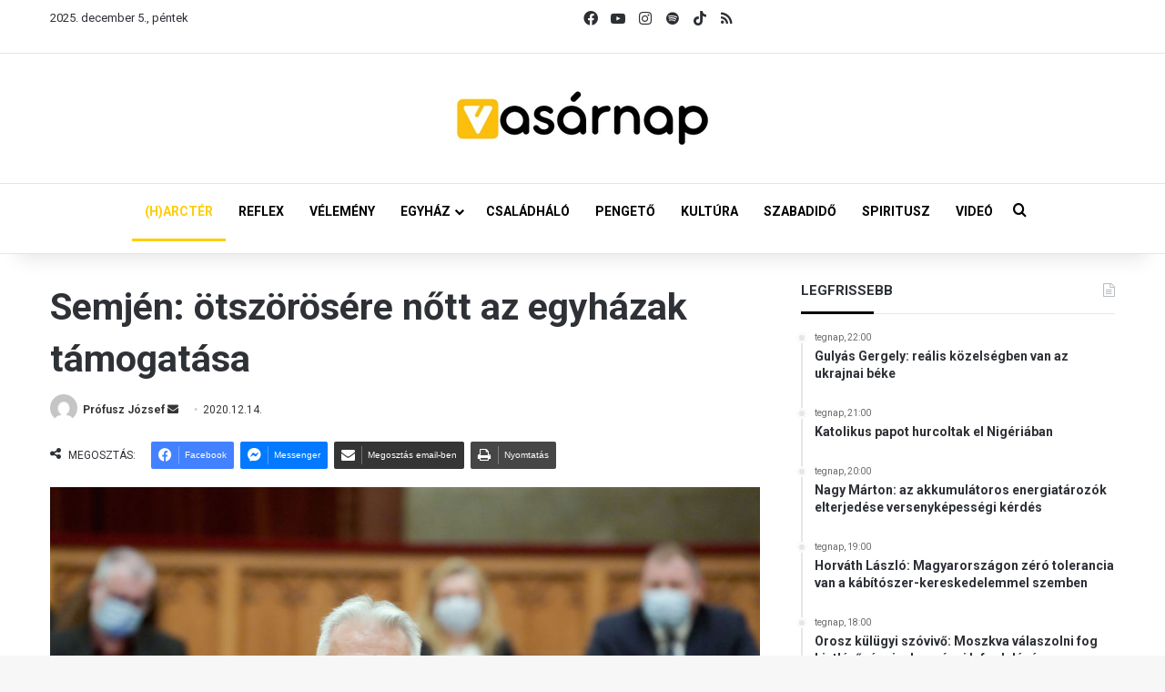

--- FILE ---
content_type: text/html; charset=UTF-8
request_url: https://vasarnap.hu/2020/12/14/semjen-otszorosere-nott-az-egyhazak-tamogatasa/
body_size: 30486
content:
<!DOCTYPE html> <html lang="hu" data-skin="light"> <head> <meta charset="UTF-8"/> <link rel="profile" href="//gmpg.org/xfn/11"/> <meta http-equiv='x-dns-prefetch-control' content='on'> <link rel='dns-prefetch' href="//cdnjs.cloudflare.com/"/> <link rel='dns-prefetch' href="//ajax.googleapis.com/"/> <link rel='dns-prefetch' href="//fonts.googleapis.com/"/> <link rel='dns-prefetch' href="//fonts.gstatic.com/"/> <link rel='dns-prefetch' href="//s.gravatar.com/"/> <link rel='dns-prefetch' href="//www.google-analytics.com/"/> <link rel='preload' as='script' href="//ajax.googleapis.com/ajax/libs/webfont/1/webfont.js"> <meta name='robots' content='index, follow, max-image-preview:large, max-snippet:-1, max-video-preview:-1'/> <title>Semjén: ötszörösére nőtt az egyházak támogatása - Vasárnap.hu</title> <link rel="canonical" href="https://vasarnap.hu/2020/12/14/semjen-otszorosere-nott-az-egyhazak-tamogatasa/"/> <meta property="og:locale" content="hu_HU"/> <meta property="og:type" content="article"/> <meta property="og:title" content="Semjén: ötszörösére nőtt az egyházak támogatása"/> <meta property="og:description" content="A 130 új templom mellett 2010 óta megújult 3000 templom. A 2010 előtt visszatartott összegeket megkapták az egyházak, a külhoni magyarság támogatása pedig azóta tízszeresére nőtt &#8211; ismertette Semjén Zsolt. Elmondta azt is: míg 2010-ben 110 ezer gyerek járt egyházi iskolába, ami a teljes közoktatás 6 százaléka volt, addig 2020-ban már 240 ezer gyermek, ami &hellip;"/> <meta property="og:url" content="https://vasarnap.hu/2020/12/14/semjen-otszorosere-nott-az-egyhazak-tamogatasa/"/> <meta property="og:site_name" content="Vasárnap.hu"/> <meta property="article:publisher" content="https://www.facebook.com/vasarnap.hu"/> <meta property="article:published_time" content="2020-12-14T10:53:36+00:00"/> <meta property="article:modified_time" content="2020-12-14T11:51:11+00:00"/> <meta property="og:image" content="https://vasarnap.hu/wp-content/uploads/2020/12/D_KOS20201110018-scaled.jpg"/> <meta property="og:image:width" content="2048"/> <meta property="og:image:height" content="1366"/> <meta property="og:image:type" content="image/jpeg"/> <meta name="author" content="Prófusz József"/> <meta name="twitter:card" content="summary_large_image"/> <meta name="twitter:label1" content="Szerző:"/> <meta name="twitter:data1" content="Prófusz József"/> <meta name="twitter:label2" content="Becsült olvasási idő"/> <meta name="twitter:data2" content="4 perc"/> <script type="application/ld+json" class="yoast-schema-graph">{"@context":"https://schema.org","@graph":[{"@type":"WebPage","@id":"https://vasarnap.hu/2020/12/14/semjen-otszorosere-nott-az-egyhazak-tamogatasa/","url":"https://vasarnap.hu/2020/12/14/semjen-otszorosere-nott-az-egyhazak-tamogatasa/","name":"Semjén: ötszörösére nőtt az egyházak támogatása - Vasárnap.hu","isPartOf":{"@id":"https://vasarnap.hu/#website"},"primaryImageOfPage":{"@id":"https://vasarnap.hu/2020/12/14/semjen-otszorosere-nott-az-egyhazak-tamogatasa/#primaryimage"},"image":{"@id":"https://vasarnap.hu/2020/12/14/semjen-otszorosere-nott-az-egyhazak-tamogatasa/#primaryimage"},"thumbnailUrl":"https://vasarnap.hu/wp-content/uploads/2020/12/D_KOS20201110018-scaled.jpg","datePublished":"2020-12-14T10:53:36+00:00","dateModified":"2020-12-14T11:51:11+00:00","author":{"@id":"https://vasarnap.hu/#/schema/person/761b49a30d52c739ecfd119e510d5c21"},"breadcrumb":{"@id":"https://vasarnap.hu/2020/12/14/semjen-otszorosere-nott-az-egyhazak-tamogatasa/#breadcrumb"},"inLanguage":"hu","potentialAction":[{"@type":"ReadAction","target":["https://vasarnap.hu/2020/12/14/semjen-otszorosere-nott-az-egyhazak-tamogatasa/"]}]},{"@type":"ImageObject","inLanguage":"hu","@id":"https://vasarnap.hu/2020/12/14/semjen-otszorosere-nott-az-egyhazak-tamogatasa/#primaryimage","url":"https://vasarnap.hu/wp-content/uploads/2020/12/D_KOS20201110018-scaled.jpg","contentUrl":"https://vasarnap.hu/wp-content/uploads/2020/12/D_KOS20201110018-scaled.jpg","width":2048,"height":1366,"caption":"Budapest, 2020. november 10. Semjén Zsolt nemzetpolitikáért felelõs miniszterelnök-helyettes (k) az éves meghallgatásán az Országgyûlés nemzeti összetartozás bizottságának ülésén az Országházban, a koronavírus-járvány elõtt használt képviselõi (régebben alsóházinak nevezett) ülésteremben 2020. november 10-én. MTI/Koszticsák Szilárd"},{"@type":"BreadcrumbList","@id":"https://vasarnap.hu/2020/12/14/semjen-otszorosere-nott-az-egyhazak-tamogatasa/#breadcrumb","itemListElement":[{"@type":"ListItem","position":1,"name":"Címlap","item":"https://vasarnap.hu/"},{"@type":"ListItem","position":2,"name":"Semjén: ötszörösére nőtt az egyházak támogatása"}]},{"@type":"WebSite","@id":"https://vasarnap.hu/#website","url":"https://vasarnap.hu/","name":"Vasárnap.hu","description":"","potentialAction":[{"@type":"SearchAction","target":{"@type":"EntryPoint","urlTemplate":"https://vasarnap.hu/?s={search_term_string}"},"query-input":{"@type":"PropertyValueSpecification","valueRequired":true,"valueName":"search_term_string"}}],"inLanguage":"hu"},{"@type":"Person","@id":"https://vasarnap.hu/#/schema/person/761b49a30d52c739ecfd119e510d5c21","name":"Prófusz József","image":{"@type":"ImageObject","inLanguage":"hu","@id":"https://vasarnap.hu/#/schema/person/image/","url":"https://secure.gravatar.com/avatar/6fae40b9f27e9e57429a89aa31786b96cccd6ca40ddab0834ddb62d36801706b?s=96&d=mm&r=g","contentUrl":"https://secure.gravatar.com/avatar/6fae40b9f27e9e57429a89aa31786b96cccd6ca40ddab0834ddb62d36801706b?s=96&d=mm&r=g","caption":"Prófusz József"},"url":"https://vasarnap.hu/author/profusz-jozsef/"}]}</script> <link rel="alternate" type="application/rss+xml" title="Vasárnap.hu &raquo; hírcsatorna" href="/feed/"/> <link rel="alternate" type="application/rss+xml" title="Vasárnap.hu &raquo; hozzászólás hírcsatorna" href="/comments/feed/"/> <link rel="alternate" type="application/rss+xml" title="Vasárnap.hu &raquo; Semjén: ötszörösére nőtt az egyházak támogatása hozzászólás hírcsatorna" href="feed/"/> <style type="text/css"> :root{ --tie-preset-gradient-1: linear-gradient(135deg, rgba(6, 147, 227, 1) 0%, rgb(155, 81, 224) 100%); --tie-preset-gradient-2: linear-gradient(135deg, rgb(122, 220, 180) 0%, rgb(0, 208, 130) 100%); --tie-preset-gradient-3: linear-gradient(135deg, rgba(252, 185, 0, 1) 0%, rgba(255, 105, 0, 1) 100%); --tie-preset-gradient-4: linear-gradient(135deg, rgba(255, 105, 0, 1) 0%, rgb(207, 46, 46) 100%); --tie-preset-gradient-5: linear-gradient(135deg, rgb(238, 238, 238) 0%, rgb(169, 184, 195) 100%); --tie-preset-gradient-6: linear-gradient(135deg, rgb(74, 234, 220) 0%, rgb(151, 120, 209) 20%, rgb(207, 42, 186) 40%, rgb(238, 44, 130) 60%, rgb(251, 105, 98) 80%, rgb(254, 248, 76) 100%); --tie-preset-gradient-7: linear-gradient(135deg, rgb(255, 206, 236) 0%, rgb(152, 150, 240) 100%); --tie-preset-gradient-8: linear-gradient(135deg, rgb(254, 205, 165) 0%, rgb(254, 45, 45) 50%, rgb(107, 0, 62) 100%); --tie-preset-gradient-9: linear-gradient(135deg, rgb(255, 203, 112) 0%, rgb(199, 81, 192) 50%, rgb(65, 88, 208) 100%); --tie-preset-gradient-10: linear-gradient(135deg, rgb(255, 245, 203) 0%, rgb(182, 227, 212) 50%, rgb(51, 167, 181) 100%); --tie-preset-gradient-11: linear-gradient(135deg, rgb(202, 248, 128) 0%, rgb(113, 206, 126) 100%); --tie-preset-gradient-12: linear-gradient(135deg, rgb(2, 3, 129) 0%, rgb(40, 116, 252) 100%); --tie-preset-gradient-13: linear-gradient(135deg, #4D34FA, #ad34fa); --tie-preset-gradient-14: linear-gradient(135deg, #0057FF, #31B5FF); --tie-preset-gradient-15: linear-gradient(135deg, #FF007A, #FF81BD); --tie-preset-gradient-16: linear-gradient(135deg, #14111E, #4B4462); --tie-preset-gradient-17: linear-gradient(135deg, #F32758, #FFC581); --main-nav-background: #FFFFFF; --main-nav-secondry-background: rgba(0,0,0,0.03); --main-nav-primary-color: #0088ff; --main-nav-contrast-primary-color: #FFFFFF; --main-nav-text-color: #2c2f34; --main-nav-secondry-text-color: rgba(0,0,0,0.5); --main-nav-main-border-color: rgba(0,0,0,0.1); --main-nav-secondry-border-color: rgba(0,0,0,0.08); } </style> <link rel="alternate" title="oEmbed (JSON)" type="application/json+oembed" href="/wp-json/oembed/1.0/embed?url=https%3A%2F%2Fvasarnap.hu%2F2020%2F12%2F14%2Fsemjen-otszorosere-nott-az-egyhazak-tamogatasa%2F"/> <link rel="alternate" title="oEmbed (XML)" type="text/xml+oembed" href="/wp-json/oembed/1.0/embed?url=https%3A%2F%2Fvasarnap.hu%2F2020%2F12%2F14%2Fsemjen-otszorosere-nott-az-egyhazak-tamogatasa%2F&#038;format=xml"/> <meta name="viewport" content="width=device-width, initial-scale=1.0"/> <script src="//www.googletagmanager.com/gtag/js?id=G-2418K405XN"  data-cfasync="false" data-wpfc-render="false" type="text/javascript" async></script> <script data-cfasync="false" data-wpfc-render="false" type="text/javascript">
				var mi_version = '9.10.0';
				var mi_track_user = true;
				var mi_no_track_reason = '';
								var MonsterInsightsDefaultLocations = {"page_location":"https:\/\/vasarnap.hu\/2020\/12\/14\/semjen-otszorosere-nott-az-egyhazak-tamogatasa\/"};
								if ( typeof MonsterInsightsPrivacyGuardFilter === 'function' ) {
					var MonsterInsightsLocations = (typeof MonsterInsightsExcludeQuery === 'object') ? MonsterInsightsPrivacyGuardFilter( MonsterInsightsExcludeQuery ) : MonsterInsightsPrivacyGuardFilter( MonsterInsightsDefaultLocations );
				} else {
					var MonsterInsightsLocations = (typeof MonsterInsightsExcludeQuery === 'object') ? MonsterInsightsExcludeQuery : MonsterInsightsDefaultLocations;
				}

								var disableStrs = [
										'ga-disable-G-2418K405XN',
									];

				/* Function to detect opted out users */
				function __gtagTrackerIsOptedOut() {
					for (var index = 0; index < disableStrs.length; index++) {
						if (document.cookie.indexOf(disableStrs[index] + '=true') > -1) {
							return true;
						}
					}

					return false;
				}

				/* Disable tracking if the opt-out cookie exists. */
				if (__gtagTrackerIsOptedOut()) {
					for (var index = 0; index < disableStrs.length; index++) {
						window[disableStrs[index]] = true;
					}
				}

				/* Opt-out function */
				function __gtagTrackerOptout() {
					for (var index = 0; index < disableStrs.length; index++) {
						document.cookie = disableStrs[index] + '=true; expires=Thu, 31 Dec 2099 23:59:59 UTC; path=/';
						window[disableStrs[index]] = true;
					}
				}

				if ('undefined' === typeof gaOptout) {
					function gaOptout() {
						__gtagTrackerOptout();
					}
				}
								window.dataLayer = window.dataLayer || [];

				window.MonsterInsightsDualTracker = {
					helpers: {},
					trackers: {},
				};
				if (mi_track_user) {
					function __gtagDataLayer() {
						dataLayer.push(arguments);
					}

					function __gtagTracker(type, name, parameters) {
						if (!parameters) {
							parameters = {};
						}

						if (parameters.send_to) {
							__gtagDataLayer.apply(null, arguments);
							return;
						}

						if (type === 'event') {
														parameters.send_to = monsterinsights_frontend.v4_id;
							var hookName = name;
							if (typeof parameters['event_category'] !== 'undefined') {
								hookName = parameters['event_category'] + ':' + name;
							}

							if (typeof MonsterInsightsDualTracker.trackers[hookName] !== 'undefined') {
								MonsterInsightsDualTracker.trackers[hookName](parameters);
							} else {
								__gtagDataLayer('event', name, parameters);
							}
							
						} else {
							__gtagDataLayer.apply(null, arguments);
						}
					}

					__gtagTracker('js', new Date());
					__gtagTracker('set', {
						'developer_id.dZGIzZG': true,
											});
					if ( MonsterInsightsLocations.page_location ) {
						__gtagTracker('set', MonsterInsightsLocations);
					}
										__gtagTracker('config', 'G-2418K405XN', {"forceSSL":"true","link_attribution":"true"} );
										window.gtag = __gtagTracker;										(function () {
						/* https://developers.google.com/analytics/devguides/collection/analyticsjs/ */
						/* ga and __gaTracker compatibility shim. */
						var noopfn = function () {
							return null;
						};
						var newtracker = function () {
							return new Tracker();
						};
						var Tracker = function () {
							return null;
						};
						var p = Tracker.prototype;
						p.get = noopfn;
						p.set = noopfn;
						p.send = function () {
							var args = Array.prototype.slice.call(arguments);
							args.unshift('send');
							__gaTracker.apply(null, args);
						};
						var __gaTracker = function () {
							var len = arguments.length;
							if (len === 0) {
								return;
							}
							var f = arguments[len - 1];
							if (typeof f !== 'object' || f === null || typeof f.hitCallback !== 'function') {
								if ('send' === arguments[0]) {
									var hitConverted, hitObject = false, action;
									if ('event' === arguments[1]) {
										if ('undefined' !== typeof arguments[3]) {
											hitObject = {
												'eventAction': arguments[3],
												'eventCategory': arguments[2],
												'eventLabel': arguments[4],
												'value': arguments[5] ? arguments[5] : 1,
											}
										}
									}
									if ('pageview' === arguments[1]) {
										if ('undefined' !== typeof arguments[2]) {
											hitObject = {
												'eventAction': 'page_view',
												'page_path': arguments[2],
											}
										}
									}
									if (typeof arguments[2] === 'object') {
										hitObject = arguments[2];
									}
									if (typeof arguments[5] === 'object') {
										Object.assign(hitObject, arguments[5]);
									}
									if ('undefined' !== typeof arguments[1].hitType) {
										hitObject = arguments[1];
										if ('pageview' === hitObject.hitType) {
											hitObject.eventAction = 'page_view';
										}
									}
									if (hitObject) {
										action = 'timing' === arguments[1].hitType ? 'timing_complete' : hitObject.eventAction;
										hitConverted = mapArgs(hitObject);
										__gtagTracker('event', action, hitConverted);
									}
								}
								return;
							}

							function mapArgs(args) {
								var arg, hit = {};
								var gaMap = {
									'eventCategory': 'event_category',
									'eventAction': 'event_action',
									'eventLabel': 'event_label',
									'eventValue': 'event_value',
									'nonInteraction': 'non_interaction',
									'timingCategory': 'event_category',
									'timingVar': 'name',
									'timingValue': 'value',
									'timingLabel': 'event_label',
									'page': 'page_path',
									'location': 'page_location',
									'title': 'page_title',
									'referrer' : 'page_referrer',
								};
								for (arg in args) {
																		if (!(!args.hasOwnProperty(arg) || !gaMap.hasOwnProperty(arg))) {
										hit[gaMap[arg]] = args[arg];
									} else {
										hit[arg] = args[arg];
									}
								}
								return hit;
							}

							try {
								f.hitCallback();
							} catch (ex) {
							}
						};
						__gaTracker.create = newtracker;
						__gaTracker.getByName = newtracker;
						__gaTracker.getAll = function () {
							return [];
						};
						__gaTracker.remove = noopfn;
						__gaTracker.loaded = true;
						window['__gaTracker'] = __gaTracker;
					})();
									} else {
										console.log("");
					(function () {
						function __gtagTracker() {
							return null;
						}

						window['__gtagTracker'] = __gtagTracker;
						window['gtag'] = __gtagTracker;
					})();
									}
			</script> <style id='wp-img-auto-sizes-contain-inline-css' type='text/css'> img:is([sizes=auto i],[sizes^="auto," i]){contain-intrinsic-size:3000px 1500px} /*# sourceURL=wp-img-auto-sizes-contain-inline-css */ </style> <style id='wp-emoji-styles-inline-css' type='text/css'> img.wp-smiley, img.emoji { display: inline !important; border: none !important; box-shadow: none !important; height: 1em !important; width: 1em !important; margin: 0 0.07em !important; vertical-align: -0.1em !important; background: none !important; padding: 0 !important; } /*# sourceURL=wp-emoji-styles-inline-css */ </style> <link rel='stylesheet' id='contact-form-7-css' href="/wp-content/plugins/contact-form-7/includes/css/styles.css?ver=6.1.3" type='text/css' media='all'/> <link rel='stylesheet' id='bootstrap-css-css' href="/wp-content/plugins/iskola-kalauz/public/vendor/bootstrap/bootstrap.min.css?ver=1.0.0" type='text/css' media='all'/> <link rel='stylesheet' id='iskola-kalauz-css' href="/wp-content/plugins/iskola-kalauz/public/css/iskola-kalauz-public.css?ver=1.0.0" type='text/css' media='all'/> <link rel='stylesheet' id='latest-posts-css' href="/wp-content/plugins/vasarnaphu-latest-posts/public/css/latest-posts-public.css?ver=1.0.0" type='text/css' media='all'/> <link rel='stylesheet' id='wmvp-style-videos-list-css' href="/wp-content/plugins/wm-video-playlists/assets/css/style.css?ver=1.0.2" type='text/css' media='all'/> <link rel='stylesheet' id='latest-posts-style-css' href="/wp-content/plugins/latest-posts/assets/css/style.css?ver=1.4.4" type='text/css' media='all'/> <link rel='stylesheet' id='newsletter-css' href="/wp-content/plugins/newsletter/style.css?ver=9.0.7" type='text/css' media='all'/> <link rel='stylesheet' id='cf7cf-style-css' href="/wp-content/plugins/cf7-conditional-fields/style.css?ver=2.6.6" type='text/css' media='all'/> <link rel='stylesheet' id='tie-css-base-css' href="/wp-content/themes/jannah/assets/css/base.min.css?ver=7.6.2" type='text/css' media='all'/> <link rel='stylesheet' id='tie-css-print-css' href="/wp-content/themes/jannah/assets/css/print.css?ver=7.6.2" type='text/css' media='print'/> <style id='tie-css-print-inline-css' type='text/css'> .wf-active body{font-family: 'Roboto';}.wf-active .logo-text,.wf-active h1,.wf-active h2,.wf-active h3,.wf-active h4,.wf-active h5,.wf-active h6,.wf-active .the-subtitle{font-family: 'Roboto';}.wf-active #main-nav .main-menu > ul > li > a{font-family: 'Roboto';}.wf-active blockquote p{font-family: 'Roboto';}html #main-nav .main-menu > ul ul li a{font-weight: 700;}html #the-post .entry-content,html #the-post .entry-content p{font-size: 16px;}html #the-post .entry-content blockquote,html #the-post .entry-content blockquote p{font-size: 18px;font-weight: 700;}.background-overlay {background-attachment: fixed;background-image: url(https://vasarnap.hu/wp-content/themes/jannah/assets/images/bg-dots.png);}:root:root{--brand-color: #fecd08;--dark-brand-color: #cc9b00;--bright-color: #FFFFFF;--base-color: #2c2f34;}#reading-position-indicator{box-shadow: 0 0 10px rgba( 254,205,8,0.7);}html :root:root{--brand-color: #fecd08;--dark-brand-color: #cc9b00;--bright-color: #FFFFFF;--base-color: #2c2f34;}html #reading-position-indicator{box-shadow: 0 0 10px rgba( 254,205,8,0.7);}html #tie-container a.post-title:hover,html #tie-container .post-title a:hover,html #tie-container .thumb-overlay .thumb-title a:hover{background-size: 100% 2px;text-decoration: none !important;}html a.post-title,html .post-title a{background-image: linear-gradient(to bottom,#000 0%,#000 98%);background-size: 0 1px;background-repeat: no-repeat;background-position: left 100%;color: #000;}html .dark-skin a.post-title,html .dark-skin .post-title a{color: #fff;background-image: linear-gradient(to bottom,#fff 0%,#fff 98%);}html #main-nav a:not(:hover),html #main-nav a.social-link:not(:hover) span,html #main-nav .dropdown-social-icons li a span,html #autocomplete-suggestions.search-in-main-nav a{color: #000000;}html #the-post .entry-content a:not(.shortc-button){color: #0a0000 !important;}html #the-post .entry-content a:not(.shortc-button):hover{color: #000000 !important;}html #tie-body .sidebar .widget-title:after{background-color: #0a0204;}html blockquote.quote-light,html blockquote.quote-simple,html q,html blockquote{background: #f2f2f2;}html blockquote.quote-light,html blockquote.quote-simple,html q,html blockquote{color: #0a0a0a;}html .tie-insta-header{margin-bottom: 15px;}html .tie-insta-avatar a{width: 70px;height: 70px;display: block;position: relative;float: left;margin-right: 15px;margin-bottom: 15px;}html .tie-insta-avatar a:before{content: "";position: absolute;width: calc(100% + 6px);height: calc(100% + 6px);left: -3px;top: -3px;border-radius: 50%;background: #d6249f;background: radial-gradient(circle at 30% 107%,#fdf497 0%,#fdf497 5%,#fd5949 45%,#d6249f 60%,#285AEB 90%);}html .tie-insta-avatar a:after{position: absolute;content: "";width: calc(100% + 3px);height: calc(100% + 3px);left: -2px;top: -2px;border-radius: 50%;background: #fff;}html .dark-skin .tie-insta-avatar a:after{background: #27292d;}html .tie-insta-avatar img{border-radius: 50%;position: relative;z-index: 2;transition: all 0.25s;}html .tie-insta-avatar img:hover{box-shadow: 0px 0px 15px 0 #6b54c6;}html .tie-insta-info{font-size: 1.3em;font-weight: bold;margin-bottom: 5px;}html .tie-tiktok-header{overflow: hidden;margin-bottom: 10px;}html .tie-tiktok-avatar a{width: 70px;height: 70px;display: block;position: relative;float: left;margin-right: 15px;}html .tie-tiktok-avatar img{border-radius: 50%;}html .tie-tiktok-username{display: block;font-size: 1.4em;}html .tie-tiktok-desc{margin-top: 8px;} /*# sourceURL=tie-css-print-inline-css */ </style> <script type="text/javascript" src="https://vasarnap.hu/wp-content/plugins/google-analytics-for-wordpress/assets/js/frontend-gtag.min.js?ver=9.10.0" id="monsterinsights-frontend-script-js" async="async" data-wp-strategy="async"></script> <script data-cfasync="false" data-wpfc-render="false" type="text/javascript" id='monsterinsights-frontend-script-js-extra'>/* <![CDATA[ */
var monsterinsights_frontend = {"js_events_tracking":"true","download_extensions":"doc,pdf,ppt,zip,xls,docx,pptx,xlsx","inbound_paths":"[{\"path\":\"\\\/go\\\/\",\"label\":\"affiliate\"},{\"path\":\"\\\/recommend\\\/\",\"label\":\"affiliate\"}]","home_url":"https:\/\/vasarnap.hu","hash_tracking":"false","v4_id":"G-2418K405XN"};/* ]]> */
</script> <script type="text/javascript" data-no-optimize="1" data-cfasync="false" src="https://vasarnap.hu/wp-includes/js/jquery/jquery.min.js?ver=3.7.1" id="jquery-core-js"></script> <script type="text/javascript" src="https://vasarnap.hu/wp-includes/js/jquery/jquery-migrate.min.js?ver=3.4.1" id="jquery-migrate-js"></script> <script type="text/javascript" src="https://vasarnap.hu/wp-content/plugins/iskola-kalauz/public/js/iskola-kalauz-public.js?ver=1.0.0" id="iskola-kalauz-js"></script> <script type="text/javascript" src="https://vasarnap.hu/wp-content/plugins/iskola-kalauz/public/vendor/bootstrap/bootstrap.min.js?ver=1.0.0" id="bootstrap-js-js"></script> <script type="text/javascript" src="https://vasarnap.hu/wp-content/plugins/iskola-kalauz/public/vendor/vue/vue.js?ver=6.9" id="vue-js-js"></script> <script type="text/javascript" src="https://vasarnap.hu/wp-content/plugins/vasarnaphu-latest-posts/public/js/latest-posts-public.js?ver=1.0.0" id="latest-posts-js"></script> <link rel="https://api.w.org/" href="/wp-json/"/><link rel="alternate" title="JSON" type="application/json" href="/wp-json/wp/v2/posts/139650"/><link rel="EditURI" type="application/rsd+xml" title="RSD" href="/xmlrpc.php?rsd"/> <meta name="generator" content="WordPress 6.9"/> <link rel='shortlink' href="/?p=139650"/> <style type="text/css" media="screen"> .g { margin:0px; padding:0px; overflow:hidden; line-height:1; zoom:1; } .g img { height:auto; } .g-col { position:relative; float:left; } .g-col:first-child { margin-left: 0; } .g-col:last-child { margin-right: 0; } .woocommerce-page .g, .bbpress-wrapper .g { margin: 20px auto; clear:both; } .g-1 { margin: 0 auto; } .g-2 { margin: 0 auto; } .g-3 { margin: 0 auto; } .g-4 { margin: 0 auto; } .g-5 { margin: 0 auto; } @media only screen and (max-width: 480px) { .g-col, .g-dyn, .g-single { width:100%; margin-left:0; margin-right:0; } .woocommerce-page .g, .bbpress-wrapper .g { margin: 10px auto; } } </style> <script type='text/javascript'>
/* <![CDATA[ */
var taqyeem = {"ajaxurl":"https://vasarnap.hu/wp-admin/admin-ajax.php" , "your_rating":"Your Rating:"};
/* ]]> */
</script> <style>html:not(.dark-skin) .light-skin{--wmvp-playlist-head-bg: var(--brand-color);--wmvp-playlist-head-color: var(--bright-color);--wmvp-current-video-bg: #f2f4f5;--wmvp-current-video-color: #000;--wmvp-playlist-bg: #fff;--wmvp-playlist-color: #000;--wmvp-playlist-outer-border: 1px solid rgba(0,0,0,0.07);--wmvp-playlist-inner-border-color: rgba(0,0,0,0.07);}</style><style>.dark-skin{--wmvp-playlist-head-bg: #131416;--wmvp-playlist-head-color: #fff;--wmvp-current-video-bg: #24262a;--wmvp-current-video-color: #fff;--wmvp-playlist-bg: #1a1b1f;--wmvp-playlist-color: #fff;--wmvp-playlist-outer-border: 1px solid rgba(0,0,0,0.07);--wmvp-playlist-inner-border-color: rgba(255,255,255,0.05);}</style><meta http-equiv="X-UA-Compatible" content="IE=edge"><script>(function(w,d,s,l,i){w[l]=w[l]||[];w[l].push({'gtm.start':
new Date().getTime(),event:'gtm.js'});var f=d.getElementsByTagName(s)[0],
j=d.createElement(s),dl=l!='dataLayer'?'&l='+l:'';j.async=true;j.src=
'https://www.googletagmanager.com/gtm.js?id='+i+dl;f.parentNode.insertBefore(j,f);
})(window,document,'script','dataLayer','GTM-WWW3C6MT');</script> <link rel="icon" href="/wp-content/uploads/2024/12/cropped-vasarnap_ikon_01-32x32.png" sizes="32x32"/> <link rel="icon" href="/wp-content/uploads/2024/12/cropped-vasarnap_ikon_01-192x192.png" sizes="192x192"/> <link rel="apple-touch-icon" href="/wp-content/uploads/2024/12/cropped-vasarnap_ikon_01-180x180.png"/> <meta name="msapplication-TileImage" content="https://vasarnap.hu/wp-content/uploads/2024/12/cropped-vasarnap_ikon_01-270x270.png"/> <style id='global-styles-inline-css' type='text/css'> :root{--wp--preset--aspect-ratio--square: 1;--wp--preset--aspect-ratio--4-3: 4/3;--wp--preset--aspect-ratio--3-4: 3/4;--wp--preset--aspect-ratio--3-2: 3/2;--wp--preset--aspect-ratio--2-3: 2/3;--wp--preset--aspect-ratio--16-9: 16/9;--wp--preset--aspect-ratio--9-16: 9/16;--wp--preset--color--black: #000000;--wp--preset--color--cyan-bluish-gray: #abb8c3;--wp--preset--color--white: #ffffff;--wp--preset--color--pale-pink: #f78da7;--wp--preset--color--vivid-red: #cf2e2e;--wp--preset--color--luminous-vivid-orange: #ff6900;--wp--preset--color--luminous-vivid-amber: #fcb900;--wp--preset--color--light-green-cyan: #7bdcb5;--wp--preset--color--vivid-green-cyan: #00d084;--wp--preset--color--pale-cyan-blue: #8ed1fc;--wp--preset--color--vivid-cyan-blue: #0693e3;--wp--preset--color--vivid-purple: #9b51e0;--wp--preset--color--global-color: #fecd08;--wp--preset--gradient--vivid-cyan-blue-to-vivid-purple: linear-gradient(135deg,rgb(6,147,227) 0%,rgb(155,81,224) 100%);--wp--preset--gradient--light-green-cyan-to-vivid-green-cyan: linear-gradient(135deg,rgb(122,220,180) 0%,rgb(0,208,130) 100%);--wp--preset--gradient--luminous-vivid-amber-to-luminous-vivid-orange: linear-gradient(135deg,rgb(252,185,0) 0%,rgb(255,105,0) 100%);--wp--preset--gradient--luminous-vivid-orange-to-vivid-red: linear-gradient(135deg,rgb(255,105,0) 0%,rgb(207,46,46) 100%);--wp--preset--gradient--very-light-gray-to-cyan-bluish-gray: linear-gradient(135deg,rgb(238,238,238) 0%,rgb(169,184,195) 100%);--wp--preset--gradient--cool-to-warm-spectrum: linear-gradient(135deg,rgb(74,234,220) 0%,rgb(151,120,209) 20%,rgb(207,42,186) 40%,rgb(238,44,130) 60%,rgb(251,105,98) 80%,rgb(254,248,76) 100%);--wp--preset--gradient--blush-light-purple: linear-gradient(135deg,rgb(255,206,236) 0%,rgb(152,150,240) 100%);--wp--preset--gradient--blush-bordeaux: linear-gradient(135deg,rgb(254,205,165) 0%,rgb(254,45,45) 50%,rgb(107,0,62) 100%);--wp--preset--gradient--luminous-dusk: linear-gradient(135deg,rgb(255,203,112) 0%,rgb(199,81,192) 50%,rgb(65,88,208) 100%);--wp--preset--gradient--pale-ocean: linear-gradient(135deg,rgb(255,245,203) 0%,rgb(182,227,212) 50%,rgb(51,167,181) 100%);--wp--preset--gradient--electric-grass: linear-gradient(135deg,rgb(202,248,128) 0%,rgb(113,206,126) 100%);--wp--preset--gradient--midnight: linear-gradient(135deg,rgb(2,3,129) 0%,rgb(40,116,252) 100%);--wp--preset--font-size--small: 13px;--wp--preset--font-size--medium: 20px;--wp--preset--font-size--large: 36px;--wp--preset--font-size--x-large: 42px;--wp--preset--spacing--20: 0.44rem;--wp--preset--spacing--30: 0.67rem;--wp--preset--spacing--40: 1rem;--wp--preset--spacing--50: 1.5rem;--wp--preset--spacing--60: 2.25rem;--wp--preset--spacing--70: 3.38rem;--wp--preset--spacing--80: 5.06rem;--wp--preset--shadow--natural: 6px 6px 9px rgba(0, 0, 0, 0.2);--wp--preset--shadow--deep: 12px 12px 50px rgba(0, 0, 0, 0.4);--wp--preset--shadow--sharp: 6px 6px 0px rgba(0, 0, 0, 0.2);--wp--preset--shadow--outlined: 6px 6px 0px -3px rgb(255, 255, 255), 6px 6px rgb(0, 0, 0);--wp--preset--shadow--crisp: 6px 6px 0px rgb(0, 0, 0);}:where(.is-layout-flex){gap: 0.5em;}:where(.is-layout-grid){gap: 0.5em;}body .is-layout-flex{display: flex;}.is-layout-flex{flex-wrap: wrap;align-items: center;}.is-layout-flex > :is(*, div){margin: 0;}body .is-layout-grid{display: grid;}.is-layout-grid > :is(*, div){margin: 0;}:where(.wp-block-columns.is-layout-flex){gap: 2em;}:where(.wp-block-columns.is-layout-grid){gap: 2em;}:where(.wp-block-post-template.is-layout-flex){gap: 1.25em;}:where(.wp-block-post-template.is-layout-grid){gap: 1.25em;}.has-black-color{color: var(--wp--preset--color--black) !important;}.has-cyan-bluish-gray-color{color: var(--wp--preset--color--cyan-bluish-gray) !important;}.has-white-color{color: var(--wp--preset--color--white) !important;}.has-pale-pink-color{color: var(--wp--preset--color--pale-pink) !important;}.has-vivid-red-color{color: var(--wp--preset--color--vivid-red) !important;}.has-luminous-vivid-orange-color{color: var(--wp--preset--color--luminous-vivid-orange) !important;}.has-luminous-vivid-amber-color{color: var(--wp--preset--color--luminous-vivid-amber) !important;}.has-light-green-cyan-color{color: var(--wp--preset--color--light-green-cyan) !important;}.has-vivid-green-cyan-color{color: var(--wp--preset--color--vivid-green-cyan) !important;}.has-pale-cyan-blue-color{color: var(--wp--preset--color--pale-cyan-blue) !important;}.has-vivid-cyan-blue-color{color: var(--wp--preset--color--vivid-cyan-blue) !important;}.has-vivid-purple-color{color: var(--wp--preset--color--vivid-purple) !important;}.has-black-background-color{background-color: var(--wp--preset--color--black) !important;}.has-cyan-bluish-gray-background-color{background-color: var(--wp--preset--color--cyan-bluish-gray) !important;}.has-white-background-color{background-color: var(--wp--preset--color--white) !important;}.has-pale-pink-background-color{background-color: var(--wp--preset--color--pale-pink) !important;}.has-vivid-red-background-color{background-color: var(--wp--preset--color--vivid-red) !important;}.has-luminous-vivid-orange-background-color{background-color: var(--wp--preset--color--luminous-vivid-orange) !important;}.has-luminous-vivid-amber-background-color{background-color: var(--wp--preset--color--luminous-vivid-amber) !important;}.has-light-green-cyan-background-color{background-color: var(--wp--preset--color--light-green-cyan) !important;}.has-vivid-green-cyan-background-color{background-color: var(--wp--preset--color--vivid-green-cyan) !important;}.has-pale-cyan-blue-background-color{background-color: var(--wp--preset--color--pale-cyan-blue) !important;}.has-vivid-cyan-blue-background-color{background-color: var(--wp--preset--color--vivid-cyan-blue) !important;}.has-vivid-purple-background-color{background-color: var(--wp--preset--color--vivid-purple) !important;}.has-black-border-color{border-color: var(--wp--preset--color--black) !important;}.has-cyan-bluish-gray-border-color{border-color: var(--wp--preset--color--cyan-bluish-gray) !important;}.has-white-border-color{border-color: var(--wp--preset--color--white) !important;}.has-pale-pink-border-color{border-color: var(--wp--preset--color--pale-pink) !important;}.has-vivid-red-border-color{border-color: var(--wp--preset--color--vivid-red) !important;}.has-luminous-vivid-orange-border-color{border-color: var(--wp--preset--color--luminous-vivid-orange) !important;}.has-luminous-vivid-amber-border-color{border-color: var(--wp--preset--color--luminous-vivid-amber) !important;}.has-light-green-cyan-border-color{border-color: var(--wp--preset--color--light-green-cyan) !important;}.has-vivid-green-cyan-border-color{border-color: var(--wp--preset--color--vivid-green-cyan) !important;}.has-pale-cyan-blue-border-color{border-color: var(--wp--preset--color--pale-cyan-blue) !important;}.has-vivid-cyan-blue-border-color{border-color: var(--wp--preset--color--vivid-cyan-blue) !important;}.has-vivid-purple-border-color{border-color: var(--wp--preset--color--vivid-purple) !important;}.has-vivid-cyan-blue-to-vivid-purple-gradient-background{background: var(--wp--preset--gradient--vivid-cyan-blue-to-vivid-purple) !important;}.has-light-green-cyan-to-vivid-green-cyan-gradient-background{background: var(--wp--preset--gradient--light-green-cyan-to-vivid-green-cyan) !important;}.has-luminous-vivid-amber-to-luminous-vivid-orange-gradient-background{background: var(--wp--preset--gradient--luminous-vivid-amber-to-luminous-vivid-orange) !important;}.has-luminous-vivid-orange-to-vivid-red-gradient-background{background: var(--wp--preset--gradient--luminous-vivid-orange-to-vivid-red) !important;}.has-very-light-gray-to-cyan-bluish-gray-gradient-background{background: var(--wp--preset--gradient--very-light-gray-to-cyan-bluish-gray) !important;}.has-cool-to-warm-spectrum-gradient-background{background: var(--wp--preset--gradient--cool-to-warm-spectrum) !important;}.has-blush-light-purple-gradient-background{background: var(--wp--preset--gradient--blush-light-purple) !important;}.has-blush-bordeaux-gradient-background{background: var(--wp--preset--gradient--blush-bordeaux) !important;}.has-luminous-dusk-gradient-background{background: var(--wp--preset--gradient--luminous-dusk) !important;}.has-pale-ocean-gradient-background{background: var(--wp--preset--gradient--pale-ocean) !important;}.has-electric-grass-gradient-background{background: var(--wp--preset--gradient--electric-grass) !important;}.has-midnight-gradient-background{background: var(--wp--preset--gradient--midnight) !important;}.has-small-font-size{font-size: var(--wp--preset--font-size--small) !important;}.has-medium-font-size{font-size: var(--wp--preset--font-size--medium) !important;}.has-large-font-size{font-size: var(--wp--preset--font-size--large) !important;}.has-x-large-font-size{font-size: var(--wp--preset--font-size--x-large) !important;} /*# sourceURL=global-styles-inline-css */ </style> </head> <body id="tie-body" class="wp-singular post-template-default single single-post postid-139650 single-format-standard wp-theme-jannah tie-no-js wrapper-has-shadow block-head-3 magazine2 is-thumb-overlay-disabled is-desktop is-header-layout-2 sidebar-right has-sidebar post-layout-1 narrow-title-narrow-media has-mobile-share hide_breaking_news hide_breadcrumbs hide_share_post_bottom hide_back_top_button is-ajax-parent-post"> <noscript> <iframe src="//www.googletagmanager.com/ns.html?id=GTM-WWW3C6MT" height="0" width="0" style="display:none;visibility:hidden"></iframe></noscript> <div class="background-overlay"> <div id="tie-container" class="site tie-container"> <div id="tie-wrapper"> <header id="theme-header" class="theme-header header-layout-2 main-nav-light main-nav-default-light main-nav-below no-stream-item top-nav-active top-nav-light top-nav-default-light top-nav-above has-shadow has-normal-width-logo mobile-header-centered"> <nav id="top-nav" class="has-date-menu-components top-nav header-nav" aria-label="Másodlagos navigáció"> <div class="container"> <div class="topbar-wrapper"> <div class="topbar-today-date"> 2025. december 5., péntek </div> <div class="tie-alignleft"> </div> <div class="tie-alignright"> <ul class="components"> <li class="social-icons-item"><a class="social-link facebook-social-icon" rel="external noopener nofollow" target="_blank" href="//www.facebook.com/vasarnaphu"><span class="tie-social-icon tie-icon-facebook"></span><span class="screen-reader-text">Facebook</span></a></li><li class="social-icons-item"><a class="social-link youtube-social-icon" rel="external noopener nofollow" target="_blank" href="//www.youtube.com/vasarnaphu"><span class="tie-social-icon tie-icon-youtube"></span><span class="screen-reader-text">YouTube</span></a></li><li class="social-icons-item"><a class="social-link instagram-social-icon" rel="external noopener nofollow" target="_blank" href="//www.instagram.com/vasarnaphu"><span class="tie-social-icon tie-icon-instagram"></span><span class="screen-reader-text">Instagram</span></a></li><li class="social-icons-item"><a class="social-link spotify-social-icon" rel="external noopener nofollow" target="_blank" href="//open.spotify.com/show/4Wd5Nm9SQ1fuognB8MmI6X"><span class="tie-social-icon tie-icon-spotify"></span><span class="screen-reader-text">Spotify</span></a></li><li class="social-icons-item"><a class="social-link tiktok-social-icon" rel="external noopener nofollow" target="_blank" href="//www.tiktok.com/vasarnaphu"><span class="tie-social-icon tie-icon-tiktok"></span><span class="screen-reader-text">TikTok</span></a></li><li class="social-icons-item"><a class="social-link rss-social-icon" rel="external noopener nofollow" target="_blank" href="/feed/"><span class="tie-social-icon tie-icon-feed"></span><span class="screen-reader-text">RSS</span></a></li> </ul> </div> </div> </div> </nav> <div class="container header-container"> <div class="tie-row logo-row"> <div class="logo-wrapper"> <div class="tie-col-md-4 logo-container clearfix"> <div id="mobile-header-components-area_1" class="mobile-header-components"><ul class="components"><li class="mobile-component_menu custom-menu-link"><a href="#" id="mobile-menu-icon"><span class="tie-mobile-menu-icon nav-icon is-layout-1"></span><span class="screen-reader-text">Menü</span></a></li></ul></div> <div id="logo" class="image-logo"> <a title="Vasárnap.hu" href="/"> <picture class="tie-logo-default tie-logo-picture"> <source class="tie-logo-source-default tie-logo-source" srcset="https://vasarnap.hu/wp-content/uploads/2023/12/vasarnap-webpage-logo-s.png"> <img class="tie-logo-img-default tie-logo-img" src="/wp-content/uploads/2023/12/vasarnap-webpage-logo-s.png" alt="Vasárnap.hu" width="280" height="62" style="max-height:62px; width: auto;"/> </picture> </a> </div> <div id="mobile-header-components-area_2" class="mobile-header-components"><ul class="components"><li class="mobile-component_search custom-menu-link"> <a href="#" class="tie-search-trigger-mobile"> <span class="tie-icon-search tie-search-icon" aria-hidden="true"></span> <span class="screen-reader-text">Keresés:</span> </a> </li></ul></div> </div> </div> </div> </div> <div class="main-nav-wrapper"> <nav id="main-nav" data-skin="search-in-main-nav" class="main-nav header-nav live-search-parent menu-style-border-bottom menu-style-minimal" aria-label="Elsődleges navigáció"> <div class="container"> <div class="main-menu-wrapper"> <div id="menu-components-wrap"> <div class="main-menu main-menu-wrap"> <div id="main-nav-menu" class="main-menu header-menu"><ul id="menu-main-menu" class="menu"><li id="menu-item-1885" class="menu-item menu-item-type-taxonomy menu-item-object-category current-post-ancestor current-menu-parent current-post-parent menu-item-1885 tie-current-menu"><a href="/category/harcter/">(H)ARCTÉR</a></li> <li id="menu-item-270168" class="menu-item menu-item-type-taxonomy menu-item-object-category menu-item-270168"><a href="/category/reflex/">REFLEX</a></li> <li id="menu-item-1838" class="menu-item menu-item-type-taxonomy menu-item-object-category menu-item-1838"><a href="/category/velemeny/">VÉLEMÉNY</a></li> <li id="menu-item-247574" class="menu-item menu-item-type-custom menu-item-object-custom menu-item-has-children menu-item-247574"><a href="#">EGYHÁZ</a> <ul class="sub-menu menu-sub-content"> <li id="menu-item-124771" class="menu-item menu-item-type-taxonomy menu-item-object-category menu-item-124771"><a href="/category/keresztenyuldozes/">KERESZTÉNYÜLDÖZÉS</a></li> <li id="menu-item-191254" class="menu-item menu-item-type-taxonomy menu-item-object-category menu-item-191254"><a href="/category/vatikani-figyelo/">VATIKÁNI FIGYELŐ</a></li> <li id="menu-item-211854" class="menu-item menu-item-type-taxonomy menu-item-object-category menu-item-211854"><a href="/category/evangelium/">EVANGÉLIUM+</a></li> </ul> </li> <li id="menu-item-124773" class="menu-item menu-item-type-taxonomy menu-item-object-category menu-item-124773"><a href="/category/csaladhalo/">CSALÁDHÁLÓ</a></li> <li id="menu-item-124774" class="menu-item menu-item-type-taxonomy menu-item-object-category menu-item-124774"><a href="/category/pengeto/">PENGETŐ</a></li> <li id="menu-item-124772" class="menu-item menu-item-type-taxonomy menu-item-object-category menu-item-124772"><a href="/category/kultura/">KULTÚRA</a></li> <li id="menu-item-1915" class="menu-item menu-item-type-taxonomy menu-item-object-category menu-item-1915"><a href="/category/szabadido/">SZABADIDŐ</a></li> <li id="menu-item-130575" class="menu-item menu-item-type-taxonomy menu-item-object-category menu-item-130575"><a href="/category/spiritusz/">SPIRITUSZ</a></li> <li id="menu-item-208764" class="menu-item menu-item-type-taxonomy menu-item-object-category menu-item-208764"><a href="/category/video/">VIDEÓ</a></li> </ul></div> </div> <ul class="components"> <li class="search-compact-icon menu-item custom-menu-link"> <a href="#" class="tie-search-trigger"> <span class="tie-icon-search tie-search-icon" aria-hidden="true"></span> <span class="screen-reader-text">Keresés:</span> </a> </li> </ul> </div> </div> </div> </nav> </div> </header> <link rel='stylesheet' id='tie-css-styles-css' href="/wp-content/themes/jannah/assets/css/style.min.css" type='text/css' media='all'/> <script>console.log('Style tie-css-styles')</script> <link rel='stylesheet' id='tie-css-single-css' href="/wp-content/themes/jannah/assets/css/single.min.css" type='text/css' media='all'/> <script>console.log('Style tie-css-single')</script> <link rel='stylesheet' id='tie-css-shortcodes-css' href="/wp-content/themes/jannah/assets/css/plugins/shortcodes.min.css" type='text/css' media='all'/> <script>console.log('Style tie-css-shortcodes')</script> <div id="content" class="site-content container"><div id="main-content-row" class="tie-row main-content-row"> <div class="main-content tie-col-md-8 tie-col-xs-12" role="main"> <article id="the-post" class="container-wrapper post-content tie-standard tie-autoloaded-post" data-post-url="https://vasarnap.hu/2020/12/14/semjen-otszorosere-nott-az-egyhazak-tamogatasa/" data-post-title="Semjén: ötszörösére nőtt az egyházak támogatása" data-post-edit="https://vasarnap.hu/wp-admin/post.php?post=139650&#038;action=edit" data-share-title="Semj%C3%A9n%3A%20%C3%B6tsz%C3%B6r%C3%B6s%C3%A9re%20n%C5%91tt%20az%20egyh%C3%A1zak%20t%C3%A1mogat%C3%A1sa" data-share-link="https://vasarnap.hu/2020/12/14/semjen-otszorosere-nott-az-egyhazak-tamogatasa/" data-share-image="https://vasarnap.hu/wp-content/uploads/2020/12/D_KOS20201110018-scaled.jpg"> <header class="entry-header-outer"> <div class="entry-header"> <h1 class="post-title entry-title"> Semjén: ötszörösére nőtt az egyházak támogatása </h1> <div class="single-post-meta post-meta clearfix"><span class="author-meta single-author with-avatars"><span class="meta-item meta-author-wrapper meta-author-82"> <span class="meta-author-avatar"> <a href="/author/profusz-jozsef/"><img alt='Photo of Prófusz József' src="//secure.gravatar.com/avatar/6fae40b9f27e9e57429a89aa31786b96cccd6ca40ddab0834ddb62d36801706b?s=140&#038;d=mm&#038;r=g" srcset='https://secure.gravatar.com/avatar/6fae40b9f27e9e57429a89aa31786b96cccd6ca40ddab0834ddb62d36801706b?s=280&#038;d=mm&#038;r=g 2x' class='avatar avatar-140 photo' height='140' width='140' decoding='async'/></a> </span> <span class="meta-author"><a href="/author/profusz-jozsef/" class="author-name tie-icon" title="Prófusz József">Prófusz József</a></span> <a href="mailto:profusz.jozsef@vasarnap.hu" class="author-email-link" target="_blank" rel="nofollow noopener" title="Send an email"> <span class="tie-icon-envelope" aria-hidden="true"></span> <span class="screen-reader-text">Send an email</span> </a> </span></span><span class="date meta-item tie-icon">2020.12.14.</span></div> </div> </header> <div id="share-buttons-top" class="share-buttons share-buttons-top"> <div class="share-links icons-text"> <div class="share-title"> <span class="tie-icon-share" aria-hidden="true"></span> <span> MEGOSZTÁS:</span> </div> <a href="//www.facebook.com/sharer.php?u=https://vasarnap.hu/2020/12/14/semjen-otszorosere-nott-az-egyhazak-tamogatasa/" rel="external noopener nofollow" title="Facebook" target="_blank" class="facebook-share-btn large-share-button" data-raw="https://www.facebook.com/sharer.php?u={post_link}"> <span class="share-btn-icon tie-icon-facebook"></span> <span class="social-text">Facebook</span> </a> <a href="fb-messenger://share/?app_id=5303202981&display=popup&link=https://vasarnap.hu/2020/12/14/semjen-otszorosere-nott-az-egyhazak-tamogatasa/&redirect_uri=https://vasarnap.hu/2020/12/14/semjen-otszorosere-nott-az-egyhazak-tamogatasa/" rel="external noopener nofollow" title="Messenger" target="_blank" class="messenger-mob-share-btn messenger-share-btn large-share-button" data-raw="fb-messenger://share?app_id=5303202981&display=popup&link={post_link}&redirect_uri={post_link}"> <span class="share-btn-icon tie-icon-messenger"></span> <span class="social-text">Messenger</span> </a> <a href="//www.facebook.com/dialog/send?app_id=5303202981&#038;display=popup&#038;link=https://vasarnap.hu/2020/12/14/semjen-otszorosere-nott-az-egyhazak-tamogatasa/&#038;redirect_uri=https://vasarnap.hu/2020/12/14/semjen-otszorosere-nott-az-egyhazak-tamogatasa/" rel="external noopener nofollow" title="Messenger" target="_blank" class="messenger-desktop-share-btn messenger-share-btn large-share-button" data-raw="https://www.facebook.com/dialog/send?app_id=5303202981&display=popup&link={post_link}&redirect_uri={post_link}"> <span class="share-btn-icon tie-icon-messenger"></span> <span class="social-text">Messenger</span> </a> <a href="//api.whatsapp.com/send?text=Semj%C3%A9n%3A%20%C3%B6tsz%C3%B6r%C3%B6s%C3%A9re%20n%C5%91tt%20az%20egyh%C3%A1zak%20t%C3%A1mogat%C3%A1sa%20https://vasarnap.hu/2020/12/14/semjen-otszorosere-nott-az-egyhazak-tamogatasa/" rel="external noopener nofollow" title="WhatsApp" target="_blank" class="whatsapp-share-btn large-share-button" data-raw="https://api.whatsapp.com/send?text={post_title}%20{post_link}"> <span class="share-btn-icon tie-icon-whatsapp"></span> <span class="social-text">WhatsApp</span> </a> <a href="mailto:?subject=Semj%C3%A9n%3A%20%C3%B6tsz%C3%B6r%C3%B6s%C3%A9re%20n%C5%91tt%20az%20egyh%C3%A1zak%20t%C3%A1mogat%C3%A1sa&#038;body=https://vasarnap.hu/2020/12/14/semjen-otszorosere-nott-az-egyhazak-tamogatasa/" rel="external noopener nofollow" title="Megosztás email-ben" target="_blank" class="email-share-btn large-share-button" data-raw="mailto:?subject={post_title}&amp;body={post_link}"> <span class="share-btn-icon tie-icon-envelope"></span> <span class="social-text">Megosztás email-ben</span> </a> <a href="#" rel="external noopener nofollow" title="Nyomtatás" target="_blank" class="print-share-btn large-share-button" data-raw="#"> <span class="share-btn-icon tie-icon-print"></span> <span class="social-text">Nyomtatás</span> </a> </div> </div> <div class="featured-area"><div class="featured-area-inner"><figure class="single-featured-image"><img width="705" height="470" src="/wp-content/uploads/2020/12/D_KOS20201110018-scaled.jpg" class="attachment-jannah-image-post size-jannah-image-post wp-post-image" alt="" data-main-img="1" decoding="async" fetchpriority="high" srcset="https://vasarnap.hu/wp-content/uploads/2020/12/D_KOS20201110018-scaled.jpg 2048w, https://vasarnap.hu/wp-content/uploads/2020/12/D_KOS20201110018-1024x683.jpg 1024w, https://vasarnap.hu/wp-content/uploads/2020/12/D_KOS20201110018-1536x1024.jpg 1536w" sizes="(max-width: 705px) 100vw, 705px"/> <figcaption class="single-caption-text"> <span class="tie-icon-camera" aria-hidden="true"></span> Budapest, 2020. november 10. Semjén Zsolt nemzetpolitikáért felelõs miniszterelnök-helyettes (k) az éves meghallgatásán az Országgyûlés nemzeti összetartozás bizottságának ülésén az Országházban, a koronavírus-járvány elõtt használt képviselõi (régebben alsóházinak nevezett) ülésteremben 2020. november 10-én. MTI/Koszticsák Szilárd </figcaption> </figure></div></div> <div class="entry-content entry clearfix"> <div class="stream-item stream-item-above-post-content"><div class="stream-item-size"><center><div class="g g-1"><div class="g-single a-43"><span style="background-color:#f2f2f2"><a href="//csaladiadocsokkentes.hu/"><img src="/wp-content/uploads/2025/11/CSBM-P3-640x360-1.jpg"/></a><center></br>Hirdetés</center></div></div></center></div></div> <p>A 130 új templom mellett 2010 óta megújult 3000 templom. A 2010 előtt visszatartott összegeket megkapták az egyházak, a külhoni magyarság támogatása pedig azóta tízszeresére nőtt &#8211; ismertette Semjén Zsolt. <p>Elmondta azt is: míg 2010-ben 110 ezer gyerek járt egyházi iskolába, ami a teljes közoktatás 6 százaléka volt, addig 2020-ban már 240 ezer gyermek, ami 15 százalék. 2013-ban elindult az etika-, illetve a hit- és erkölcstanoktatás, ami 2020-ban már mind a 8 osztályra kiterjed. A hit- és erkölcstant választja minden második gyermek, összesen mintegy 270 ezer. A szociális alapszolgáltatásból 2010-ben 10 százalékig, 2020-ban már 44 százalékig vették ki a részüket az egyházak &#8211; hívta fel a figyelmet. <blockquote class="quote-solid"> <p>Az egyházpolitika alapelveiről szólva kiemelte: az egyház önálló valóság, nem az állam része. Az állam és az egyház nem alá-, hanem mellérendelt. A magyar állam és az egyházak között együttműködési modell alakult ki. Az egyház és az állam elválasztása helyes, ez Magyarországon is így van, de ez nem jelenti az egyház és a társadalom elválasztását. </blockquote> <p>„Ezt az egyházpolitikát én találtam ki, és magyar modell néven Balog Zoltánnal megvalósítottuk” &#8211; jegyezte meg Semjén Zsolt.<div class="g g-2"><div class="g-single a-47"><span style="background-color:#f2f2f2"><a href="//kormany.hu/startolj-ra"><img src="/wp-content/uploads/2025/11/MK_FIX3_4_statik_motoros_640x360_1125.jpg"/></a><center></br>Hirdetés</center></div></div> <blockquote class="quote-solid"> <p>Képviselői kérdésre válaszolva leszögezte: nincs ellentét a pápa és a magyar kormány álláspontja között a menekültek kérdésében sem. A magyar állam védelmet nyújt a menekülteknek, de ettől meg kell különböztetni a gazdasági migránsokat </blockquote> <p>&#8211; fűzte hozzá. <p>Semjén Zsolt megjegyezte, hogy a DK „antikrisztiánus és hungarofób”, egyházi iskolák elleni mesterkedése az 1950-es évekre emlékeztet, mindezek mögött a Sátántól származó istenellenesség áll. <blockquote class="quote-solid"> <p>A vadászati világkiállításra vonatkozó kérdések kapcsán a miniszterelnök-helyettes kiemelte: nem igaz, hogy 55 milliárd forintba fog kerülni az esemény, ebből az összegből a Hungexpót újítják fel, ahol az első rendezvény 2021 szeptemberében a Nemzetközi Eucharisztikus Kongresszus lesz, majd a vadászati világkiállítás, azután pedig még számos másik rendezvény, ez tehát értelmes befektetés. </blockquote> <p>Emlékeztetett arra, hogy a 1971-es vadászati világkiállítás is mozgásteret és gazdasági sikert hozott az országnak. Semjén Zsolt elmondta, hogy gyermekként ő is ott volt, és meghatározó élmény maradt számára. Hozzátette: épp a pandémia utáni újrakezdésben lehet nagy szerepe a jövő évi rendezvénynek. <p>A vadászati világkiállítás kapcsán a bizottsági ülésen Bajkai István fideszes képviselő is arról beszélt: hétévesen nagy élmény volt számára az 1971-es, kultúrateremtő rendezvény. Az egész akkori társadalom megmozdult, és ilyen lehet a 2021-es világkiállítás is. <p>Semjén Zsolt a Szájer-ügyre vonatkozó kérdések kapcsán azt hangsúlyozta: a magánéletében mindenki azt csinál, amit akar, de ebből nem formálhat politikát. A folyamatban lévő alaptörvény-módosítás is arra irányul, hogy az LMBTQ-propagandát korlátozzák. <p>A nemzetiségi ügyekről szólva a miniszterelnök-helyettes elmondta, hogy a 13 Magyarországon őshonos nemzetiség ugyanúgy a magyar nemzet integráns része, mint a határon túli magyarság. A Magyarországon őshonos nemzetiségek támogatása hatszorosára nőtt, ugyanakkor a külhoni magyarságé 2010 óta a tízszeresére. <p>Kérdésre válaszolva megjegyezte: <blockquote class="quote-solid"> <p>Ukrajnában a legrosszabb szovjet idők jöttek elő, de a magyar állam a kárpátaljai magyarságot sosem fogja magára hagyni, minden segítséget megad nekik. </blockquote> <p>&nbsp; <p><strong>(MTI)</strong> <p><em>Kiemelt képünkön Semjén Zsolt nemzetpolitikáért felelős miniszterelnök-helyettes látható az éves meghallgatásán az Országgyűlés nemzeti összetartozás bizottságának ülésén az Országházban, a koronavírus-járvány előtt használt képviselői ülésteremben 2020. november 10-én. MTI/Koszticsák Szilárd</em> <div class="g g-3"><div class="g-single a-55"><span style="background-color:#f2f2f2"><a class="gofollow" data-track="NTUsMywxLDYw" href="//www.youtube.com/watch?v=CRSMzwrazWM"><img src="/wp-content/uploads/2025/11/MK_konzultacio_pisztoly_640x360_1126.jpg"/></a><center></br>Hirdetés</center></div></div></p> <div class="post-bottom-meta post-bottom-tags post-tags-classic"><div class="post-bottom-meta-title"><span class="tie-icon-tags" aria-hidden="true"></span> Címke</div><span class="tagcloud"><a href="/tag/egyhazak-tamogatasa/" rel="tag">egyházak támogatása</a> <a href="/tag/egyhazi-iskolak/" rel="tag">egyházi iskolák</a> <a href="/tag/hit-es-erkolcstanoktatas/" rel="tag">hit- és erkölcstanoktatás</a> <a href="/tag/karpatalja/" rel="tag">Kárpátalja</a> <a href="/tag/orszaggyules-igazsagugyi-bizottsaga/" rel="tag">Országgyűlés igazságügyi bizottsága</a> <a href="/tag/semjen-zsolt/" rel="tag">Semjén Zsolt</a> <a href="/tag/templomepites/" rel="tag">templomépítés</a></span></div> </div> <div id="post-extra-info"> <div class="theiaStickySidebar"> <div class="single-post-meta post-meta clearfix"><span class="author-meta single-author with-avatars"><span class="meta-item meta-author-wrapper meta-author-82"> <span class="meta-author-avatar"> <a href="/author/profusz-jozsef/"><img alt='Photo of Prófusz József' src="//secure.gravatar.com/avatar/6fae40b9f27e9e57429a89aa31786b96cccd6ca40ddab0834ddb62d36801706b?s=140&#038;d=mm&#038;r=g" srcset='https://secure.gravatar.com/avatar/6fae40b9f27e9e57429a89aa31786b96cccd6ca40ddab0834ddb62d36801706b?s=280&#038;d=mm&#038;r=g 2x' class='avatar avatar-140 photo' height='140' width='140' decoding='async'/></a> </span> <span class="meta-author"><a href="/author/profusz-jozsef/" class="author-name tie-icon" title="Prófusz József">Prófusz József</a></span> <a href="mailto:profusz.jozsef@vasarnap.hu" class="author-email-link" target="_blank" rel="nofollow noopener" title="Send an email"> <span class="tie-icon-envelope" aria-hidden="true"></span> <span class="screen-reader-text">Send an email</span> </a> </span></span><span class="date meta-item tie-icon">2020.12.14.</span></div> <div id="share-buttons-top" class="share-buttons share-buttons-top"> <div class="share-links icons-text"> <div class="share-title"> <span class="tie-icon-share" aria-hidden="true"></span> <span> MEGOSZTÁS:</span> </div> <a href="//www.facebook.com/sharer.php?u=https://vasarnap.hu/2020/12/14/semjen-otszorosere-nott-az-egyhazak-tamogatasa/" rel="external noopener nofollow" title="Facebook" target="_blank" class="facebook-share-btn large-share-button" data-raw="https://www.facebook.com/sharer.php?u={post_link}"> <span class="share-btn-icon tie-icon-facebook"></span> <span class="social-text">Facebook</span> </a> <a href="fb-messenger://share/?app_id=5303202981&display=popup&link=https://vasarnap.hu/2020/12/14/semjen-otszorosere-nott-az-egyhazak-tamogatasa/&redirect_uri=https://vasarnap.hu/2020/12/14/semjen-otszorosere-nott-az-egyhazak-tamogatasa/" rel="external noopener nofollow" title="Messenger" target="_blank" class="messenger-mob-share-btn messenger-share-btn large-share-button" data-raw="fb-messenger://share?app_id=5303202981&display=popup&link={post_link}&redirect_uri={post_link}"> <span class="share-btn-icon tie-icon-messenger"></span> <span class="social-text">Messenger</span> </a> <a href="//www.facebook.com/dialog/send?app_id=5303202981&#038;display=popup&#038;link=https://vasarnap.hu/2020/12/14/semjen-otszorosere-nott-az-egyhazak-tamogatasa/&#038;redirect_uri=https://vasarnap.hu/2020/12/14/semjen-otszorosere-nott-az-egyhazak-tamogatasa/" rel="external noopener nofollow" title="Messenger" target="_blank" class="messenger-desktop-share-btn messenger-share-btn large-share-button" data-raw="https://www.facebook.com/dialog/send?app_id=5303202981&display=popup&link={post_link}&redirect_uri={post_link}"> <span class="share-btn-icon tie-icon-messenger"></span> <span class="social-text">Messenger</span> </a> <a href="//api.whatsapp.com/send?text=Semj%C3%A9n%3A%20%C3%B6tsz%C3%B6r%C3%B6s%C3%A9re%20n%C5%91tt%20az%20egyh%C3%A1zak%20t%C3%A1mogat%C3%A1sa%20https://vasarnap.hu/2020/12/14/semjen-otszorosere-nott-az-egyhazak-tamogatasa/" rel="external noopener nofollow" title="WhatsApp" target="_blank" class="whatsapp-share-btn large-share-button" data-raw="https://api.whatsapp.com/send?text={post_title}%20{post_link}"> <span class="share-btn-icon tie-icon-whatsapp"></span> <span class="social-text">WhatsApp</span> </a> <a href="mailto:?subject=Semj%C3%A9n%3A%20%C3%B6tsz%C3%B6r%C3%B6s%C3%A9re%20n%C5%91tt%20az%20egyh%C3%A1zak%20t%C3%A1mogat%C3%A1sa&#038;body=https://vasarnap.hu/2020/12/14/semjen-otszorosere-nott-az-egyhazak-tamogatasa/" rel="external noopener nofollow" title="Megosztás email-ben" target="_blank" class="email-share-btn large-share-button" data-raw="mailto:?subject={post_title}&amp;body={post_link}"> <span class="share-btn-icon tie-icon-envelope"></span> <span class="social-text">Megosztás email-ben</span> </a> <a href="#" rel="external noopener nofollow" title="Nyomtatás" target="_blank" class="print-share-btn large-share-button" data-raw="#"> <span class="share-btn-icon tie-icon-print"></span> <span class="social-text">Nyomtatás</span> </a> </div> </div> </div> </div> <div class="clearfix"></div> <script id="tie-schema-json" type="application/ld+json">{"@context":"http:\/\/schema.org","@type":"NewsArticle","dateCreated":"2020-12-14T11:53:36+01:00","datePublished":"2020-12-14T11:53:36+01:00","dateModified":"2020-12-14T12:51:11+01:00","headline":"Semj\u00e9n: \u00f6tsz\u00f6r\u00f6s\u00e9re n\u0151tt az egyh\u00e1zak t\u00e1mogat\u00e1sa","name":"Semj\u00e9n: \u00f6tsz\u00f6r\u00f6s\u00e9re n\u0151tt az egyh\u00e1zak t\u00e1mogat\u00e1sa","keywords":"egyh\u00e1zak t\u00e1mogat\u00e1sa,egyh\u00e1zi iskol\u00e1k,hit- \u00e9s erk\u00f6lcstanoktat\u00e1s,K\u00e1rp\u00e1talja,Orsz\u00e1ggy\u0171l\u00e9s igazs\u00e1g\u00fcgyi bizotts\u00e1ga,Semj\u00e9n Zsolt,templom\u00e9p\u00edt\u00e9s","url":"https:\/\/vasarnap.hu\/2020\/12\/14\/semjen-otszorosere-nott-az-egyhazak-tamogatasa\/","description":"A 130 \u00faj templom mellett 2010 \u00f3ta meg\u00fajult 3000 templom. A 2010 el\u0151tt visszatartott \u00f6sszegeket megkapt\u00e1k az egyh\u00e1zak, a k\u00fclhoni magyars\u00e1g t\u00e1mogat\u00e1sa pedig az\u00f3ta t\u00edzszeres\u00e9re n\u0151tt - ismertette Semj\u00e9n Z","copyrightYear":"2020","articleSection":"(H)arct\u00e9r","articleBody":"A 130 \u00faj templom mellett 2010 \u00f3ta meg\u00fajult 3000 templom. A 2010 el\u0151tt visszatartott \u00f6sszegeket megkapt\u00e1k az egyh\u00e1zak, a k\u00fclhoni magyars\u00e1g t\u00e1mogat\u00e1sa pedig az\u00f3ta t\u00edzszeres\u00e9re n\u0151tt - ismertette Semj\u00e9n Zsolt.\r\nElmondta azt is: m\u00edg 2010-ben 110 ezer gyerek j\u00e1rt egyh\u00e1zi iskol\u00e1ba, ami a teljes k\u00f6zoktat\u00e1s 6 sz\u00e1zal\u00e9ka volt, addig 2020-ban m\u00e1r 240 ezer gyermek, ami 15 sz\u00e1zal\u00e9k. 2013-ban elindult az etika-, illetve a hit- \u00e9s erk\u00f6lcstanoktat\u00e1s, ami 2020-ban m\u00e1r mind a 8 oszt\u00e1lyra kiterjed. A hit- \u00e9s erk\u00f6lcstant v\u00e1lasztja minden m\u00e1sodik gyermek, \u00f6sszesen mintegy 270 ezer. A szoci\u00e1lis alapszolg\u00e1ltat\u00e1sb\u00f3l 2010-ben 10 sz\u00e1zal\u00e9kig, 2020-ban m\u00e1r 44 sz\u00e1zal\u00e9kig vett\u00e9k ki a r\u00e9sz\u00fcket az egyh\u00e1zak - h\u00edvta fel a figyelmet.\r\n\r\nAz egyh\u00e1zpolitika alapelveir\u0151l sz\u00f3lva kiemelte: az egyh\u00e1z \u00f6n\u00e1ll\u00f3 val\u00f3s\u00e1g, nem az \u00e1llam r\u00e9sze. Az \u00e1llam \u00e9s az egyh\u00e1z nem al\u00e1-, hanem mell\u00e9rendelt. A magyar \u00e1llam \u00e9s az egyh\u00e1zak k\u00f6z\u00f6tt egy\u00fcttm\u0171k\u00f6d\u00e9si modell alakult ki. Az egyh\u00e1z \u00e9s az \u00e1llam elv\u00e1laszt\u00e1sa helyes, ez Magyarorsz\u00e1gon is \u00edgy van, de ez nem jelenti az egyh\u00e1z \u00e9s a t\u00e1rsadalom elv\u00e1laszt\u00e1s\u00e1t.\r\n\r\n\u201eEzt az egyh\u00e1zpolitik\u00e1t \u00e9n tal\u00e1ltam ki, \u00e9s magyar modell n\u00e9ven Balog Zolt\u00e1nnal megval\u00f3s\u00edtottuk\u201d - jegyezte meg Semj\u00e9n Zsolt.\r\n\r\nK\u00e9pvisel\u0151i k\u00e9rd\u00e9sre v\u00e1laszolva lesz\u00f6gezte: nincs ellent\u00e9t a p\u00e1pa \u00e9s a magyar korm\u00e1ny \u00e1ll\u00e1spontja k\u00f6z\u00f6tt a menek\u00fcltek k\u00e9rd\u00e9s\u00e9ben sem. A magyar \u00e1llam v\u00e9delmet ny\u00fajt a menek\u00fclteknek, de ett\u0151l meg kell k\u00fcl\u00f6nb\u00f6ztetni a gazdas\u00e1gi migr\u00e1nsokat\r\n\r\n- f\u0171zte hozz\u00e1.\r\nSemj\u00e9n Zsolt megjegyezte, hogy a DK \u201eantikriszti\u00e1nus \u00e9s hungarof\u00f3b\u201d, egyh\u00e1zi iskol\u00e1k elleni mesterked\u00e9se az 1950-es \u00e9vekre eml\u00e9keztet, mindezek m\u00f6g\u00f6tt a S\u00e1t\u00e1nt\u00f3l sz\u00e1rmaz\u00f3 istenelleness\u00e9g \u00e1ll.\r\n\r\nA vad\u00e1szati vil\u00e1gki\u00e1ll\u00edt\u00e1sra vonatkoz\u00f3 k\u00e9rd\u00e9sek kapcs\u00e1n a minisztereln\u00f6k-helyettes kiemelte: nem igaz, hogy 55 milli\u00e1rd forintba fog ker\u00fclni az esem\u00e9ny, ebb\u0151l az \u00f6sszegb\u0151l a Hungexp\u00f3t \u00faj\u00edtj\u00e1k fel, ahol az els\u0151 rendezv\u00e9ny 2021 szeptember\u00e9ben a Nemzetk\u00f6zi Eucharisztikus Kongresszus lesz, majd a vad\u00e1szati vil\u00e1gki\u00e1ll\u00edt\u00e1s, azut\u00e1n pedig m\u00e9g sz\u00e1mos m\u00e1sik rendezv\u00e9ny, ez teh\u00e1t \u00e9rtelmes befektet\u00e9s.\r\n\r\nEml\u00e9keztetett arra, hogy a 1971-es vad\u00e1szati vil\u00e1gki\u00e1ll\u00edt\u00e1s is mozg\u00e1steret \u00e9s gazdas\u00e1gi sikert hozott az orsz\u00e1gnak. Semj\u00e9n Zsolt elmondta, hogy gyermekk\u00e9nt \u0151 is ott volt, \u00e9s meghat\u00e1roz\u00f3 \u00e9lm\u00e9ny maradt sz\u00e1m\u00e1ra. Hozz\u00e1tette: \u00e9pp a pand\u00e9mia ut\u00e1ni \u00fajrakezd\u00e9sben lehet nagy szerepe a j\u00f6v\u0151 \u00e9vi rendezv\u00e9nynek.\r\nA vad\u00e1szati vil\u00e1gki\u00e1ll\u00edt\u00e1s kapcs\u00e1n a bizotts\u00e1gi \u00fcl\u00e9sen Bajkai Istv\u00e1n fideszes k\u00e9pvisel\u0151 is arr\u00f3l besz\u00e9lt: h\u00e9t\u00e9vesen nagy \u00e9lm\u00e9ny volt sz\u00e1m\u00e1ra az 1971-es, kult\u00farateremt\u0151 rendezv\u00e9ny. Az eg\u00e9sz akkori t\u00e1rsadalom megmozdult, \u00e9s ilyen lehet a 2021-es vil\u00e1gki\u00e1ll\u00edt\u00e1s is.\r\nSemj\u00e9n Zsolt a Sz\u00e1jer-\u00fcgyre vonatkoz\u00f3 k\u00e9rd\u00e9sek kapcs\u00e1n azt hangs\u00falyozta: a mag\u00e1n\u00e9let\u00e9ben mindenki azt csin\u00e1l, amit akar, de ebb\u0151l nem form\u00e1lhat politik\u00e1t. A folyamatban l\u00e9v\u0151 alapt\u00f6rv\u00e9ny-m\u00f3dos\u00edt\u00e1s is arra ir\u00e1nyul, hogy az LMBTQ-propagand\u00e1t korl\u00e1tozz\u00e1k.\r\nA nemzetis\u00e9gi \u00fcgyekr\u0151l sz\u00f3lva a minisztereln\u00f6k-helyettes elmondta, hogy a 13 Magyarorsz\u00e1gon \u0151shonos nemzetis\u00e9g ugyan\u00fagy a magyar nemzet integr\u00e1ns r\u00e9sze, mint a hat\u00e1ron t\u00fali magyars\u00e1g. A Magyarorsz\u00e1gon \u0151shonos nemzetis\u00e9gek t\u00e1mogat\u00e1sa hatszoros\u00e1ra n\u0151tt, ugyanakkor a k\u00fclhoni magyars\u00e1g\u00e9 2010 \u00f3ta a t\u00edzszeres\u00e9re.\r\nK\u00e9rd\u00e9sre v\u00e1laszolva megjegyezte:\r\n\r\nUkrajn\u00e1ban a legrosszabb szovjet id\u0151k j\u00f6ttek el\u0151, de a magyar \u00e1llam a k\u00e1rp\u00e1taljai magyars\u00e1got sosem fogja mag\u00e1ra hagyni, minden seg\u00edts\u00e9get megad nekik.\r\n\r\n&nbsp;\r\n(MTI)\r\nKiemelt k\u00e9p\u00fcnk\u00f6n Semj\u00e9n Zsolt nemzetpolitik\u00e1\u00e9rt felel\u0151s minisztereln\u00f6k-helyettes l\u00e1that\u00f3 az \u00e9ves meghallgat\u00e1s\u00e1n az Orsz\u00e1ggy\u0171l\u00e9s nemzeti \u00f6sszetartoz\u00e1s bizotts\u00e1g\u00e1nak \u00fcl\u00e9s\u00e9n az Orsz\u00e1gh\u00e1zban, a koronav\u00edrus-j\u00e1rv\u00e1ny el\u0151tt haszn\u00e1lt k\u00e9pvisel\u0151i \u00fcl\u00e9steremben 2020. november 10-\u00e9n. MTI\/Kosztics\u00e1k Szil\u00e1rd","publisher":{"@id":"#Publisher","@type":"Organization","name":"Vas\u00e1rnap.hu","logo":{"@type":"ImageObject","url":"https:\/\/vasarnap.hu\/wp-content\/uploads\/2023\/12\/vasarnap-webpage-logo-s.png"},"sameAs":["https:\/\/www.facebook.com\/vasarnaphu","https:\/\/www.youtube.com\/vasarnaphu","https:\/\/www.instagram.com\/vasarnaphu","https:\/\/open.spotify.com\/show\/4Wd5Nm9SQ1fuognB8MmI6X","https:\/\/www.tiktok.com\/vasarnaphu"]},"sourceOrganization":{"@id":"#Publisher"},"copyrightHolder":{"@id":"#Publisher"},"mainEntityOfPage":{"@type":"WebPage","@id":"https:\/\/vasarnap.hu\/2020\/12\/14\/semjen-otszorosere-nott-az-egyhazak-tamogatasa\/"},"author":{"@type":"Person","name":"Pr\u00f3fusz J\u00f3zsef","url":"https:\/\/vasarnap.hu\/author\/profusz-jozsef\/"},"image":{"@type":"ImageObject","url":"https:\/\/vasarnap.hu\/wp-content\/uploads\/2020\/12\/D_KOS20201110018-scaled.jpg","width":2048,"height":1366}}</script> </article> <div class="post-components"> <div class="about-author container-wrapper about-author-82"> <div class="author-avatar"> <a href="/author/profusz-jozsef/"> <img alt='Photo of Prófusz József' src="//secure.gravatar.com/avatar/6fae40b9f27e9e57429a89aa31786b96cccd6ca40ddab0834ddb62d36801706b?s=180&#038;d=mm&#038;r=g" srcset='https://secure.gravatar.com/avatar/6fae40b9f27e9e57429a89aa31786b96cccd6ca40ddab0834ddb62d36801706b?s=360&#038;d=mm&#038;r=g 2x' class='avatar avatar-180 photo' height='180' width='180' loading='lazy' decoding='async'/> </a> </div> <div class="author-info"> <h3 class="author-name"><a href="/author/profusz-jozsef/">Prófusz József</a></h3> <div class="author-bio"> </div> <ul class="social-icons"></ul> </div> <div class="clearfix"></div> </div> <div id="read-next-block" class="container-wrapper read-next-slider-50"> <h2 class="read-next-block-title">Következő</h2> <section id="tie-read-next" class="slider-area mag-box"> <div class="slider-area-inner"> <div id="tie-main-slider-50-read-next" class="tie-main-slider main-slider wide-slider-with-navfor-wrapper wide-slider-wrapper slider-vertical-navigation tie-slick-slider-wrapper" data-slider-id="50" data-autoplay="true" data-speed="3000"> <div class="main-slider-inner"> <div class="container slider-main-container"> <div class="tie-slick-slider"> <ul class="tie-slider-nav"></ul> <div style="background-image: url(https://vasarnap.hu/wp-content/uploads/2025/11/D__HR20251030025.jpg)" class="slide slide-id-321172 tie-slide-1 tie-standard"> <a href="/2025/12/04/gulyas-gergely-realis-kozelsegben-van-az-ukrajnai-beke/" class="all-over-thumb-link" aria-label="Gulyás Gergely: reális közelségben van az ukrajnai béke"></a> <div class="thumb-overlay"><div class="container"><span class="post-cat-wrap"><a class="post-cat tie-cat-52" href="/category/harcter/">(H)arctér</a></span><div class="thumb-content"><div class="thumb-meta"><span class="date meta-item tie-icon">2025.12.04.</span></div> <h2 class="thumb-title"><a href="/2025/12/04/gulyas-gergely-realis-kozelsegben-van-az-ukrajnai-beke/">Gulyás Gergely: reális közelségben van az ukrajnai béke</a></h2> </div> </div> </div> </div> <div style="background-image: url(https://vasarnap.hu/wp-content/uploads/2025/12/nigeria1.jpg)" class="slide slide-id-321169 tie-slide-2 tie-standard"> <a href="/2025/12/04/katolikus-papot-hurcoltak-el-nigeriaban/" class="all-over-thumb-link" aria-label="Katolikus papot hurcoltak el Nigériában"></a> <div class="thumb-overlay"><div class="container"><span class="post-cat-wrap"><a class="post-cat tie-cat-52" href="/category/harcter/">(H)arctér</a></span><div class="thumb-content"><div class="thumb-meta"><span class="date meta-item tie-icon">2025.12.04.</span></div> <h2 class="thumb-title"><a href="/2025/12/04/katolikus-papot-hurcoltak-el-nigeriaban/">Katolikus papot hurcoltak el Nigériában</a></h2> </div> </div> </div> </div> <div style="background-image: url(https://vasarnap.hu/wp-content/uploads/2025/10/D_PRG20251030008-scaled.jpg)" class="slide slide-id-321167 tie-slide-3 tie-standard"> <a href="/2025/12/04/nagy-marton-az-akkumulatoros-energiatarozok-elterjedese-versenykepessegi-kerdes/" class="all-over-thumb-link" aria-label="Nagy Márton: az akkumulátoros energiatározók elterjedése versenyképességi kérdés"></a> <div class="thumb-overlay"><div class="container"><span class="post-cat-wrap"><a class="post-cat tie-cat-52" href="/category/harcter/">(H)arctér</a></span><div class="thumb-content"><div class="thumb-meta"><span class="date meta-item tie-icon">2025.12.04.</span></div> <h2 class="thumb-title"><a href="/2025/12/04/nagy-marton-az-akkumulatoros-energiatarozok-elterjedese-versenykepessegi-kerdes/">Nagy Márton: az akkumulátoros energiatározók elterjedése versenyképességi kérdés</a></h2> </div> </div> </div> </div> <div style="background-image: url(https://vasarnap.hu/wp-content/uploads/2025/11/D_VAJ20251114004.jpg)" class="slide slide-id-321165 tie-slide-4 tie-standard"> <a href="/2025/12/04/horvath-laszlo-magyarorszagon-zero-tolerancia-van-a-kabitoszer-kereskedelemmel-szemben/" class="all-over-thumb-link" aria-label="Horváth László: Magyarországon zéró tolerancia van a kábítószer-kereskedelemmel szemben"></a> <div class="thumb-overlay"><div class="container"><span class="post-cat-wrap"><a class="post-cat tie-cat-52" href="/category/harcter/">(H)arctér</a></span><div class="thumb-content"><div class="thumb-meta"><span class="date meta-item tie-icon">2025.12.04.</span></div> <h2 class="thumb-title"><a href="/2025/12/04/horvath-laszlo-magyarorszagon-zero-tolerancia-van-a-kabitoszer-kereskedelemmel-szemben/">Horváth László: Magyarországon zéró tolerancia van a kábítószer-kereskedelemmel szemben</a></h2> </div> </div> </div> </div> </div> </div> </div> </div> <div class="wide-slider-nav-wrapper vertical-slider-nav "> <ul class="tie-slider-nav"></ul> <div class="container"> <div class="tie-row"> <div class="tie-col-md-12"> <div class="tie-slick-slider"> <div class="slide tie-slide-5"> <div class="slide-overlay"> <div class="thumb-meta"><span class="date meta-item tie-icon">2025.12.04.</span></div> <h3 class="thumb-title">Gulyás Gergely: reális közelségben van az ukrajnai béke</h3> </div> </div> <div class="slide tie-slide-6"> <div class="slide-overlay"> <div class="thumb-meta"><span class="date meta-item tie-icon">2025.12.04.</span></div> <h3 class="thumb-title">Katolikus papot hurcoltak el Nigériában</h3> </div> </div> <div class="slide tie-slide-1"> <div class="slide-overlay"> <div class="thumb-meta"><span class="date meta-item tie-icon">2025.12.04.</span></div> <h3 class="thumb-title">Nagy Márton: az akkumulátoros energiatározók elterjedése versenyképességi kérdés</h3> </div> </div> <div class="slide tie-slide-2"> <div class="slide-overlay"> <div class="thumb-meta"><span class="date meta-item tie-icon">2025.12.04.</span></div> <h3 class="thumb-title">Horváth László: Magyarországon zéró tolerancia van a kábítószer-kereskedelemmel szemben</h3> </div> </div> </div> </div> </div> </div> </div> </div> </section> </div> <div class="prev-next-post-nav container-wrapper media-overlay"> <div class="tie-col-xs-6 prev-post"> <a href="../pinter-bela-mar-hozzajutott-a-kulonleges-vakcinahoz/" style="background-image: url(https://vasarnap.hu/wp-content/uploads/2019/10/Pintér-Béla-3.jpg)" class="post-thumb" rel="prev"> <div class="post-thumb-overlay-wrap"> <div class="post-thumb-overlay"> <span class="tie-icon tie-media-icon"></span> <span class="screen-reader-text">Pintér Béla már hozzájutott a különleges vakcinához!</span> </div> </div> </a> <a href="../pinter-bela-mar-hozzajutott-a-kulonleges-vakcinahoz/" rel="prev"> <h3 class="post-title">Pintér Béla már hozzájutott a különleges vakcinához!</h3> </a> </div> <div class="tie-col-xs-6 next-post"> <a href="../megerkezett-a-betlehemi-bekelang-az-orszaghazba/" style="background-image: url(https://vasarnap.hu/wp-content/uploads/2020/12/D__YT20201214004-scaled.jpg)" class="post-thumb" rel="next"> <div class="post-thumb-overlay-wrap"> <div class="post-thumb-overlay"> <span class="tie-icon tie-media-icon"></span> <span class="screen-reader-text">Megérkezett a betlehemi békeláng az Országházba</span> </div> </div> </a> <a href="../megerkezett-a-betlehemi-bekelang-az-orszaghazba/" rel="next"> <h3 class="post-title">Megérkezett a betlehemi békeláng az Országházba</h3> </a> </div> </div> <div id="related-posts" class="container-wrapper"> <div class="mag-box-title the-global-title"> <h3>Ezek is érdekelhetik</h3> </div> <div class="related-posts-list"> <div class="related-item tie-standard"> <a aria-label="Semjén Zsolt: A magyar nemzet csak akkor tud fennmaradni, ha minden nemzetrésze fennmarad" href="/2025/12/02/semjen-zsolt-a-magyar-nemzet-csak-akkor-tud-fennmaradni-ha-minden-nemzetresze-fennmarad-2/" class="post-thumb"><img width="390" height="220" src="/wp-content/uploads/2025/12/semjen-zsolt-390x220.jpg" class="attachment-jannah-image-large size-jannah-image-large wp-post-image" alt="" decoding="async" loading="lazy"/></a> <h3 class="post-title"><a href="/2025/12/02/semjen-zsolt-a-magyar-nemzet-csak-akkor-tud-fennmaradni-ha-minden-nemzetresze-fennmarad-2/">Semjén Zsolt: A magyar nemzet csak akkor tud fennmaradni, ha minden nemzetrésze fennmarad</a></h3> <div class="post-meta clearfix"><span class="date meta-item tie-icon">2025.12.02.</span></div> </div> <div class="related-item tie-standard"> <a aria-label="Semjén Zsolt: Adventkor az egyház meghív bennünket, hogy elcsendesedjünk (+Videó)" href="/2025/11/30/advent-2/" class="post-thumb"><img width="390" height="220" src="/wp-content/uploads/2024/10/D_VAJ20240919003-390x220.jpg" class="attachment-jannah-image-large size-jannah-image-large wp-post-image" alt="" decoding="async" loading="lazy"/></a> <h3 class="post-title"><a href="/2025/11/30/advent-2/">Semjén Zsolt: Adventkor az egyház meghív bennünket, hogy elcsendesedjünk (+Videó)</a></h3> <div class="post-meta clearfix"><span class="date meta-item tie-icon">2025.11.30.</span></div> </div> <div class="related-item tie-standard"> <a aria-label="A Ramsari Egyezményt aláíró városok polgármesterei találkoznak Tatán" href="/2025/11/28/semjen-7/" class="post-thumb"><img width="390" height="220" src="/wp-content/uploads/2025/11/20251127BGA_4648-390x220.jpg" class="attachment-jannah-image-large size-jannah-image-large wp-post-image" alt="" decoding="async" loading="lazy"/></a> <h3 class="post-title"><a href="/2025/11/28/semjen-7/">A Ramsari Egyezményt aláíró városok polgármesterei találkoznak Tatán</a></h3> <div class="post-meta clearfix"><span class="date meta-item tie-icon">2025.11.28.</span></div> </div> <div class="related-item tie-standard"> <a aria-label="Semjén Zsolt az emberi jogokról (Videó!)" href="/2025/11/26/semjen-zsolt-az-emberi-jogokrol/" class="post-thumb"><img width="390" height="220" src="/wp-content/uploads/2025/10/D__HR20251016002-390x220.jpg" class="attachment-jannah-image-large size-jannah-image-large wp-post-image" alt="" decoding="async" loading="lazy"/></a> <h3 class="post-title"><a href="/2025/11/26/semjen-zsolt-az-emberi-jogokrol/">Semjén Zsolt az emberi jogokról (Videó!)</a></h3> <div class="post-meta clearfix"><span class="date meta-item tie-icon">2025.11.26.</span></div> </div> <div class="related-item tie-standard"> <a aria-label="Semjén Zsolt: A KDNP egy világnézeti párt, hű az egyház társadalmi tanításához (VIDEÓ)" href="/2025/11/26/semjen-zsolt-a-kdnp-egy-vilagnezeti-part-hu-az-egyhaz-tarsadalmi-tanitasahoz-video/" class="post-thumb"><img width="390" height="220" src="/wp-content/uploads/2025/09/fugefa-ovoda-semjen-zsolt-1-scaled-e1764151651821-390x220.jpg" class="attachment-jannah-image-large size-jannah-image-large wp-post-image" alt="" decoding="async" loading="lazy"/></a> <h3 class="post-title"><a href="/2025/11/26/semjen-zsolt-a-kdnp-egy-vilagnezeti-part-hu-az-egyhaz-tarsadalmi-tanitasahoz-video/">Semjén Zsolt: A KDNP egy világnézeti párt, hű az egyház társadalmi tanításához (VIDEÓ)</a></h3> <div class="post-meta clearfix"><span class="date meta-item tie-icon">2025.11.26.</span></div> </div> <div class="related-item tie-standard"> <a aria-label="Soltész Miklós: A magyarok a béke üzenetét küldik a világnak" href="/2025/11/24/soltesz-miklos-a-magyarok-a-beke-uzenetet-kuldik-a-vilagnak/" class="post-thumb"><img width="390" height="220" src="/wp-content/uploads/2025/11/DKATT20251123035-390x220.jpg" class="attachment-jannah-image-large size-jannah-image-large wp-post-image" alt="" decoding="async" loading="lazy"/></a> <h3 class="post-title"><a href="/2025/11/24/soltesz-miklos-a-magyarok-a-beke-uzenetet-kuldik-a-vilagnak/">Soltész Miklós: A magyarok a béke üzenetét küldik a világnak</a></h3> <div class="post-meta clearfix"><span class="date meta-item tie-icon">2025.11.24.</span></div> </div> </div> </div> </div> </div> <aside class="sidebar tie-col-md-4 tie-col-xs-12 normal-side is-sticky" aria-label="Elsődleges oldalsáv"> <div class="theiaStickySidebar"> <link rel='stylesheet' id='tie-css-widgets-css' href="/wp-content/themes/jannah/assets/css/widgets.min.css" type='text/css' media='all'/> <script>console.log('Style tie-css-widgets')</script> <div id="block-2" class="container-wrapper widget widget_block"> <div class="newest-posts-wrapper"> <div class="widget-title the-global-title"><div class="the-subtitle">LEGFRISSEBB </div><span class="latest-posts-widget-title-icon tie-icon"></span></div> <div class="posts-list-items-wrapper"><div class="post-list-items"><div class="latest-posts-post-container"> <div class="latest-posts-post"> <a href="/?post_type=post&p=321172"> <span class="latest-posts-post-time">tegnap, 22:00</span> <h3 class="latest-posts-post-title">Gulyás Gergely: reális közelségben van az ukrajnai béke</h3> </a> </div> </div><div class="latest-posts-post-container"> <div class="latest-posts-post"> <a href="/?post_type=post&p=321169"> <span class="latest-posts-post-time">tegnap, 21:00</span> <h3 class="latest-posts-post-title">Katolikus papot hurcoltak el Nigériában</h3> </a> </div> </div><div class="latest-posts-post-container"> <div class="latest-posts-post"> <a href="/?post_type=post&p=321167"> <span class="latest-posts-post-time">tegnap, 20:00</span> <h3 class="latest-posts-post-title">Nagy Márton: az akkumulátoros energiatározók elterjedése versenyképességi kérdés</h3> </a> </div> </div><div class="latest-posts-post-container"> <div class="latest-posts-post"> <a href="/?post_type=post&p=321165"> <span class="latest-posts-post-time">tegnap, 19:00</span> <h3 class="latest-posts-post-title">Horváth László: Magyarországon zéró tolerancia van a kábítószer-kereskedelemmel szemben</h3> </a> </div> </div><div class="latest-posts-post-container"> <div class="latest-posts-post"> <a href="/?post_type=post&p=321163"> <span class="latest-posts-post-time">tegnap, 18:00</span> <h3 class="latest-posts-post-title">Orosz külügyi szóvivő: Moszkva válaszolni fog kintlévőségeinek európai lefoglalására</h3> </a> </div> </div><div class="latest-posts-post-container"> <div class="latest-posts-post"> <a href="/?post_type=post&p=321157"> <span class="latest-posts-post-time">tegnap, 17:28</span> <h3 class="latest-posts-post-title">Nacsa Lőrinc: Elengedhetetlen a külhoni magyar vállalkozások támogatása</h3> </a> </div> </div><div class="latest-posts-post-container"> <div class="latest-posts-post"> <a href="/?post_type=post&p=321067"> <span class="latest-posts-post-time">tegnap, 17:01</span> <h3 class="latest-posts-post-title">Trump venezuelai játszmája nem csak a kőolajról és a kábítószerről szól</h3> </a> </div> </div><div class="latest-posts-post-container"> <div class="latest-posts-post"> <a href="/?post_type=post&p=321149"> <span class="latest-posts-post-time">tegnap, 16:31</span> <h3 class="latest-posts-post-title">Uniós korrupció – lemondott az Európa Kollégium vezetője</h3> </a> </div> </div></div></div></div> <style> #legfrissebb { padding: 0; margin: 0; list-style: none; border: 0; outline: none; box-sizing: border-box; position:relative; } .latest-posts-widget-title-icon{ position: absolute; right: 0; top: 1px; color: #b9bec3; font-size: 15px; } .latest-posts-widget-title-icon::before{ content: "\f0f6"; } .sidebar-widget-title{ position: relative; font-size: 17px; margin-bottom: 20px; border-bottom: 1px solid rgba(0,0,0,0.1); padding: 0 0 14px; } .the-subtitle{ font-size: 15px; min-height: 15px; } #cikkek_widget-2 { margin-bottom: 50px; } .posts-list-items-wrapper{ position: relative; } .latest-posts-post-time{ font-size: 10px; display: block; position: relative; color: #666; line-height: 12px; margin-bottom: 5px; } .latest-posts-post-title{ font-size: 14px; line-height: 1.4; } .latest-posts-post-time::before{ content: ""; width: 12px; height: 12px; background: #e6e6e6; border: 3px solid rgba(255,255,255,0.8); position: absolute; left: -20px; display: inline-block; vertical-align: middle; border-radius: 50%; -webkit-transform: translateZ(0); transform: translateZ(0); -webkit-backface-visibility: hidden; backface-visibility: hidden; -webkit-font-smoothing: antialiased; -moz-osx-font-smoothing: grayscale; transition-duration: 0.3s; } .post-list-items::before{ content: ""; position: absolute; left: 0; top: 0; width: 2px; height: 100%; background: #e6e6e6; } .post-list-items{ padding-left:5px; } .latest-posts-post a:hover .latest-posts-post-time::before{ background: var(--brand-color); -webkit-transform: scale(1.2); -ms-transform: scale(1.2); transform: scale(1.2); } .latest-posts-post{ margin-left: 10px } .latest-posts-post-container{ display: flex; margin-bottom: 20px; } </style><div class="clearfix"></div></div><div id="dfpzvpuwrp-2" class="container-wrapper widget dfpzvpuwrp">.<center>Hirdetés</center><div class="clearfix"></div></div><div id="custom_html-4" class="widget_text container-wrapper widget widget_custom_html"><div class="widget-title the-global-title"><div class="the-subtitle">IRATKOZZON FEL A HÍRLEVELÜNKRE!<span class="widget-title-icon tie-icon"></span></div></div><div class="textwidget custom-html-widget"><div class="tnp tnp-subscription"> <form method="post" action="https://vasarnap.hu/?na=s"> <input type="hidden" name="nlang" value=""> <input type="hidden" name="nl[]" value="11"> <div class="tnp-field tnp-field-email"><label>Email</label><input class="tnp-email" type="email" name="ne" required></div> <div class="tnp-field tnp-field-surname"><label>Vezetéknév</label><input class="tnp-surname" type="text" name="ns" required></div> <div class="tnp-field tnp-field-firstname"><label>Keresztnév</label><input class="tnp-firstname" type="text" name="nn" required></div> <div class="tnp-field tnp-field-privacy"><label><input type="checkbox" name="ny" required class="tnp-privacy">Elfogadom az <a style="color: #f9bf3b;" href="/adatkezelesi-tajekoztato/"> Adatkezelési tájékoztatóban</a> foglaltakat.</label></div> <div class="tnp-field tnp-field-button"><input class="tnp-submit" type="submit" value="Feliratkozás"> </div> </form> </div></div><div class="clearfix"></div></div><style scoped type="text/css"> #facebook-widget-2{ background-color: #0866FF !important; border: none; } #facebook-widget-2.widget-content-only{ padding: 20px; } .magazine2 #facebook-widget-2{ padding: 20px; } </style><div id="facebook-widget-2" class="container-wrapper widget facebook-widget"><div class="widget-title the-global-title"><div class="the-subtitle">KÖVESSEN MINKET A FACEBOOKON<span class="widget-title-icon tie-icon"></span></div></div> <div id="fb-root"></div> <script data-cfasync="false">(function(d, s, id){
					  var js, fjs = d.getElementsByTagName(s)[0];
					  if (d.getElementById(id)) return;
					  js = d.createElement(s); js.id = id;
					  js.src = "//connect.facebook.net/hu_HU/sdk.js#xfbml=1&version=v3.2";
					  fjs.parentNode.insertBefore(js, fjs);
					}(document, 'script', 'facebook-jssdk'));</script> <div class="fb-page" data-href="http://www.facebook.com/vasarnaphu" data-hide-cover="false" data-show-facepile="false" data-show-posts="false" data-adapt-container-width="true"> <div class="fb-xfbml-parse-ignore"><a href="http://www.facebook.com/vasarnaphu">A Facebookon megtalálhatóak vagyunk</a></div> </div> <div class="clearfix"></div></div><div id="youtube-widget-2" class="container-wrapper widget widget_youtube-widget"><div class="widget-title the-global-title"><div class="the-subtitle">FELIRATKOZOTT MÁR A YOUTUBE-ON?<span class="widget-title-icon tie-icon"></span></div></div> <div class="youtube-box tie-ignore-fitvid"> <div class="g-ytsubscribe" data-channelid="UCZ9yTZPudf_20rnebfuLyJA" data-layout="full" data-count="default"></div> </div> <div class="clearfix"></div></div> </div> </aside> </div> <script data-no-optimize="1" data-cfasync="false">var tieAutoLoadPosts = [{"share_title":"Guly%C3%A1s%20Gergely%3A%20re%C3%A1lis%20k%C3%B6zels%C3%A9gben%20van%20az%20ukrajnai%20b%C3%A9ke","share_link":"https:\/\/vasarnap.hu\/2025\/12\/04\/gulyas-gergely-realis-kozelsegben-van-az-ukrajnai-beke\/","share_full_link":"https:\/\/vasarnap.hu\/2025\/12\/04\/gulyas-gergely-realis-kozelsegben-van-az-ukrajnai-beke\/","share_image":"https:\/\/vasarnap.hu\/wp-content\/uploads\/2025\/11\/D__HR20251030025.jpg","id":321172,"url":"https:\/\/vasarnap.hu\/2025\/12\/04\/gulyas-gergely-realis-kozelsegben-van-az-ukrajnai-beke\/","edit_url":"https:\/\/vasarnap.hu\/wp-admin\/post.php?post=321172&amp;action=edit","title":"Guly\u00e1s Gergely: re\u00e1lis k\u00f6zels\u00e9gben van az ukrajnai b\u00e9ke","src":"https:\/\/vasarnap.hu\/2025\/12\/04\/gulyas-gergely-realis-kozelsegben-van-az-ukrajnai-beke\/?tie-ajax-post=1"},{"share_title":"Katolikus%20papot%20hurcoltak%20el%20Nig%C3%A9ri%C3%A1ban","share_link":"https:\/\/vasarnap.hu\/2025\/12\/04\/katolikus-papot-hurcoltak-el-nigeriaban\/","share_full_link":"https:\/\/vasarnap.hu\/2025\/12\/04\/katolikus-papot-hurcoltak-el-nigeriaban\/","share_image":"https:\/\/vasarnap.hu\/wp-content\/uploads\/2025\/12\/nigeria1.jpg","id":321169,"url":"https:\/\/vasarnap.hu\/2025\/12\/04\/katolikus-papot-hurcoltak-el-nigeriaban\/","edit_url":"https:\/\/vasarnap.hu\/wp-admin\/post.php?post=321169&amp;action=edit","title":"Katolikus papot hurcoltak el Nig\u00e9ri\u00e1ban","src":"https:\/\/vasarnap.hu\/2025\/12\/04\/katolikus-papot-hurcoltak-el-nigeriaban\/?tie-ajax-post=1"},{"share_title":"Nagy%20M%C3%A1rton%3A%20az%20akkumul%C3%A1toros%20energiat%C3%A1roz%C3%B3k%20elterjed%C3%A9se%20versenyk%C3%A9pess%C3%A9gi%20k%C3%A9rd%C3%A9s","share_link":"https:\/\/vasarnap.hu\/2025\/12\/04\/nagy-marton-az-akkumulatoros-energiatarozok-elterjedese-versenykepessegi-kerdes\/","share_full_link":"https:\/\/vasarnap.hu\/2025\/12\/04\/nagy-marton-az-akkumulatoros-energiatarozok-elterjedese-versenykepessegi-kerdes\/","share_image":"https:\/\/vasarnap.hu\/wp-content\/uploads\/2025\/10\/D_PRG20251030008-scaled.jpg","id":321167,"url":"https:\/\/vasarnap.hu\/2025\/12\/04\/nagy-marton-az-akkumulatoros-energiatarozok-elterjedese-versenykepessegi-kerdes\/","edit_url":"https:\/\/vasarnap.hu\/wp-admin\/post.php?post=321167&amp;action=edit","title":"Nagy M\u00e1rton: az akkumul\u00e1toros energiat\u00e1roz\u00f3k elterjed\u00e9se versenyk\u00e9pess\u00e9gi k\u00e9rd\u00e9s","src":"https:\/\/vasarnap.hu\/2025\/12\/04\/nagy-marton-az-akkumulatoros-energiatarozok-elterjedese-versenykepessegi-kerdes\/?tie-ajax-post=1"}];</script> <div id="tie-infinte-posts-iframes-wrapper"> <div id="tie-infinte-posts-iframes"> </div> <div id="tie-infinte-posts-loading"><div class="loader-overlay"><div class="spinner-circle"></div></div></div> </div> </div> <footer id="footer" class="site-footer dark-skin dark-widgetized-area"> <div id="footer-widgets-container"> <div class="container"> </div> </div> <div id="site-info" class="site-info site-info-layout-2"> <div class="container"> <div class="tie-row"> <div class="tie-col-md-12"> <div class="copyright-text copyright-text-first">&copy; Copyright 2025, Minden jog fenntartva! &nbsp;|&nbsp;<a href="/" target="_blank" rel="nofollow noopener">Vasárnap.hu</a></div><div class="footer-menu"><ul id="menu-footer-menu" class="menu"><li id="menu-item-87150" class="menu-item menu-item-type-post_type menu-item-object-page menu-item-87150"><a href="/impresszum/">Impresszum</a></li> <li id="menu-item-213618" class="menu-item menu-item-type-post_type menu-item-object-page menu-item-213618"><a href="/hirbekuldes/">Hírbeküldés</a></li> <li id="menu-item-87152" class="menu-item menu-item-type-post_type menu-item-object-page menu-item-87152"><a href="/adatkezelesi-tajekoztato/">Adatkezelési tájékoztató</a></li> <li id="menu-item-87153" class="menu-item menu-item-type-post_type menu-item-object-page menu-item-87153"><a href="/jogi-nyilatkozat/">Jogi nyilatkozat</a></li> <li id="menu-item-87154" class="menu-item menu-item-type-post_type menu-item-object-page menu-item-87154"><a href="/tamogatok/">Támogatók</a></li> </ul></div><ul class="social-icons"><li class="social-icons-item"><a class="social-link facebook-social-icon" rel="external noopener nofollow" target="_blank" href="//www.facebook.com/vasarnaphu"><span class="tie-social-icon tie-icon-facebook"></span><span class="screen-reader-text">Facebook</span></a></li><li class="social-icons-item"><a class="social-link youtube-social-icon" rel="external noopener nofollow" target="_blank" href="//www.youtube.com/vasarnaphu"><span class="tie-social-icon tie-icon-youtube"></span><span class="screen-reader-text">YouTube</span></a></li><li class="social-icons-item"><a class="social-link instagram-social-icon" rel="external noopener nofollow" target="_blank" href="//www.instagram.com/vasarnaphu"><span class="tie-social-icon tie-icon-instagram"></span><span class="screen-reader-text">Instagram</span></a></li><li class="social-icons-item"><a class="social-link spotify-social-icon" rel="external noopener nofollow" target="_blank" href="//open.spotify.com/show/4Wd5Nm9SQ1fuognB8MmI6X"><span class="tie-social-icon tie-icon-spotify"></span><span class="screen-reader-text">Spotify</span></a></li><li class="social-icons-item"><a class="social-link tiktok-social-icon" rel="external noopener nofollow" target="_blank" href="//www.tiktok.com/vasarnaphu"><span class="tie-social-icon tie-icon-tiktok"></span><span class="screen-reader-text">TikTok</span></a></li><li class="social-icons-item"><a class="social-link rss-social-icon" rel="external noopener nofollow" target="_blank" href="/feed/"><span class="tie-social-icon tie-icon-feed"></span><span class="screen-reader-text">RSS</span></a></li></ul> </div> </div> </div> </div> </footer> <div id="share-buttons-mobile" class="share-buttons share-buttons-mobile"> <div class="share-links icons-only"> <a href="//www.facebook.com/sharer.php?u=https://vasarnap.hu/2020/12/14/semjen-otszorosere-nott-az-egyhazak-tamogatasa/" rel="external noopener nofollow" title="Facebook" target="_blank" class="facebook-share-btn " data-raw="https://www.facebook.com/sharer.php?u={post_link}"> <span class="share-btn-icon tie-icon-facebook"></span> <span class="screen-reader-text">Facebook</span> </a> <a href="fb-messenger://share/?app_id=5303202981&display=popup&link=https://vasarnap.hu/2020/12/14/semjen-otszorosere-nott-az-egyhazak-tamogatasa/&redirect_uri=https://vasarnap.hu/2020/12/14/semjen-otszorosere-nott-az-egyhazak-tamogatasa/" rel="external noopener nofollow" title="Messenger" target="_blank" class="messenger-mob-share-btn messenger-share-btn " data-raw="fb-messenger://share?app_id=5303202981&display=popup&link={post_link}&redirect_uri={post_link}"> <span class="share-btn-icon tie-icon-messenger"></span> <span class="screen-reader-text">Messenger</span> </a> <a href="//www.facebook.com/dialog/send?app_id=5303202981&#038;display=popup&#038;link=https://vasarnap.hu/2020/12/14/semjen-otszorosere-nott-az-egyhazak-tamogatasa/&#038;redirect_uri=https://vasarnap.hu/2020/12/14/semjen-otszorosere-nott-az-egyhazak-tamogatasa/" rel="external noopener nofollow" title="Messenger" target="_blank" class="messenger-desktop-share-btn messenger-share-btn " data-raw="https://www.facebook.com/dialog/send?app_id=5303202981&display=popup&link={post_link}&redirect_uri={post_link}"> <span class="share-btn-icon tie-icon-messenger"></span> <span class="screen-reader-text">Messenger</span> </a> <a href="//api.whatsapp.com/send?text=Semj%C3%A9n%3A%20%C3%B6tsz%C3%B6r%C3%B6s%C3%A9re%20n%C5%91tt%20az%20egyh%C3%A1zak%20t%C3%A1mogat%C3%A1sa%20https://vasarnap.hu/2020/12/14/semjen-otszorosere-nott-az-egyhazak-tamogatasa/" rel="external noopener nofollow" title="WhatsApp" target="_blank" class="whatsapp-share-btn " data-raw="https://api.whatsapp.com/send?text={post_title}%20{post_link}"> <span class="share-btn-icon tie-icon-whatsapp"></span> <span class="screen-reader-text">WhatsApp</span> </a> </div> </div> <div class="mobile-share-buttons-spacer"></div> <a id="go-to-top" class="go-to-top-button" href="#go-to-tie-body"> <span class="tie-icon-angle-up"></span> <span class="screen-reader-text">&#039;Fel a tetejéhez&#039; gomb</span> </a> </div> <aside class=" side-aside normal-side dark-skin dark-widgetized-area appear-from-left" aria-label="Másodlagos oldalsáv" style="visibility: hidden;"> <div data-height="100%" class="side-aside-wrapper has-custom-scroll"> <a href="#" class="close-side-aside remove big-btn"> <span class="screen-reader-text">Bezárás</span> </a> <div id="mobile-container"> <div id="mobile-menu" class="hide-menu-icons"> </div> <div id="mobile-social-icons" class="social-icons-widget solid-social-icons"> <ul><li class="social-icons-item"><a class="social-link facebook-social-icon" rel="external noopener nofollow" target="_blank" href="//www.facebook.com/vasarnaphu"><span class="tie-social-icon tie-icon-facebook"></span><span class="screen-reader-text">Facebook</span></a></li><li class="social-icons-item"><a class="social-link youtube-social-icon" rel="external noopener nofollow" target="_blank" href="//www.youtube.com/vasarnaphu"><span class="tie-social-icon tie-icon-youtube"></span><span class="screen-reader-text">YouTube</span></a></li><li class="social-icons-item"><a class="social-link instagram-social-icon" rel="external noopener nofollow" target="_blank" href="//www.instagram.com/vasarnaphu"><span class="tie-social-icon tie-icon-instagram"></span><span class="screen-reader-text">Instagram</span></a></li><li class="social-icons-item"><a class="social-link spotify-social-icon" rel="external noopener nofollow" target="_blank" href="//open.spotify.com/show/4Wd5Nm9SQ1fuognB8MmI6X"><span class="tie-social-icon tie-icon-spotify"></span><span class="screen-reader-text">Spotify</span></a></li><li class="social-icons-item"><a class="social-link tiktok-social-icon" rel="external noopener nofollow" target="_blank" href="//www.tiktok.com/vasarnaphu"><span class="tie-social-icon tie-icon-tiktok"></span><span class="screen-reader-text">TikTok</span></a></li><li class="social-icons-item"><a class="social-link rss-social-icon" rel="external noopener nofollow" target="_blank" href="/feed/"><span class="tie-social-icon tie-icon-feed"></span><span class="screen-reader-text">RSS</span></a></li></ul> </div> <div id="mobile-search"> <form role="search" method="get" class="search-form" action="https://vasarnap.hu/"> <label> <span class="screen-reader-text">Keresés:</span> <input type="search" class="search-field" placeholder="Keresés&hellip;" value="" name="s"/> </label> <input type="submit" class="search-submit" value="Keresés"/> </form> </div> </div> </div> </aside> </div> </div> <link rel='preload' href="/wp-content/themes/jannah/assets/css/helpers.min.css" as='style' onload='this.onload=null;this.rel="stylesheet"'/> <noscript><link rel='stylesheet' id='tie-css-helpers-css' href="/wp-content/themes/jannah/assets/css/helpers.min.css" type='text/css' media='all'/></noscript> <script>console.log('Style tie-css-helpers')</script> <link rel='preload' href="/wp-content/themes/jannah/assets/ilightbox/dark-skin/skin.css" as='style' onload='this.onload=null;this.rel="stylesheet"'/> <noscript><link rel='stylesheet' id='tie-css-ilightbox-css' href="/wp-content/themes/jannah/assets/ilightbox/dark-skin/skin.css" type='text/css' media='all'/></noscript> <script>console.log('Style tie-css-ilightbox')</script> <link rel='preload' href="/wp-content/themes/jannah/assets/css/fontawesome.css" as='style' onload='this.onload=null;this.rel="stylesheet"'/> <noscript><link rel='stylesheet' id='tie-fontawesome5-css' href="/wp-content/themes/jannah/assets/css/fontawesome.css" type='text/css' media='all'/></noscript> <script>console.log('Style tie-fontawesome5')</script> <script type="speculationrules">
{"prefetch":[{"source":"document","where":{"and":[{"href_matches":"/*"},{"not":{"href_matches":["/wp-*.php","/wp-admin/*","/wp-content/uploads/*","/wp-content/*","/wp-content/plugins/*","/wp-content/themes/jannah/*","/*\\?(.+)"]}},{"not":{"selector_matches":"a[rel~=\"nofollow\"]"}},{"not":{"selector_matches":".no-prefetch, .no-prefetch a"}}]},"eagerness":"conservative"}]}
</script> <div id="autocomplete-suggestions" class="autocomplete-suggestions"></div><div id="is-scroller-outer"><div id="is-scroller"></div></div><div id="fb-root"></div> <div id="tie-popup-search-desktop" class="tie-popup tie-popup-search-wrap" style="display: none;"> <a href="#" class="tie-btn-close remove big-btn light-btn"> <span class="screen-reader-text">Bezárás</span> </a> <div class="popup-search-wrap-inner"> <div class="live-search-parent pop-up-live-search" data-skin="live-search-popup" aria-label="Keresés"> <form method="get" class="tie-popup-search-form" action="https://vasarnap.hu/"> <input class="tie-popup-search-input is-ajax-search" inputmode="search" type="text" name="s" title="Keresés:" autocomplete="off" placeholder="Írd be a keresett szavakat és nyomj entert!"/> <button class="tie-popup-search-submit" type="submit"> <span class="tie-icon-search tie-search-icon" aria-hidden="true"></span> <span class="screen-reader-text">Keresés:</span> </button> </form> </div> </div> </div> <div id="tie-popup-search-mobile" class="tie-popup tie-popup-search-wrap" style="display: none;"> <a href="#" class="tie-btn-close remove big-btn light-btn"> <span class="screen-reader-text">Bezárás</span> </a> <div class="popup-search-wrap-inner"> <div class="live-search-parent pop-up-live-search" data-skin="live-search-popup" aria-label="Keresés"> <form method="get" class="tie-popup-search-form" action="https://vasarnap.hu/"> <input class="tie-popup-search-input is-ajax-search" inputmode="search" type="text" name="s" title="Keresés:" autocomplete="off" placeholder="Keresés:"/> <button class="tie-popup-search-submit" type="submit"> <span class="tie-icon-search tie-search-icon" aria-hidden="true"></span> <span class="screen-reader-text">Keresés:</span> </button> </form> </div> </div> </div> <script type="text/javascript" id="adrotate-clicktracker-js-extra">
/* <![CDATA[ */
var click_object = {"ajax_url":"https://vasarnap.hu/wp-admin/admin-ajax.php"};
//# sourceURL=adrotate-clicktracker-js-extra
/* ]]> */
</script> <script type="text/javascript" src="https://vasarnap.hu/wp-content/plugins/adrotate-pro/library/jquery.adrotate.clicktracker.js" id="adrotate-clicktracker-js"></script> <script type="text/javascript" src="https://vasarnap.hu/wp-includes/js/dist/hooks.min.js?ver=dd5603f07f9220ed27f1" id="wp-hooks-js"></script> <script type="text/javascript" src="https://vasarnap.hu/wp-includes/js/dist/i18n.min.js?ver=c26c3dc7bed366793375" id="wp-i18n-js"></script> <script type="text/javascript" id="wp-i18n-js-after">
/* <![CDATA[ */
wp.i18n.setLocaleData( { 'text direction\u0004ltr': [ 'ltr' ] } );
//# sourceURL=wp-i18n-js-after
/* ]]> */
</script> <script type="text/javascript" src="https://vasarnap.hu/wp-content/plugins/contact-form-7/includes/swv/js/index.js?ver=6.1.3" id="swv-js"></script> <script type="text/javascript" id="contact-form-7-js-translations">
/* <![CDATA[ */
( function( domain, translations ) {
	var localeData = translations.locale_data[ domain ] || translations.locale_data.messages;
	localeData[""].domain = domain;
	wp.i18n.setLocaleData( localeData, domain );
} )( "contact-form-7", {"translation-revision-date":"2025-06-30 16:09:30+0000","generator":"GlotPress\/4.0.1","domain":"messages","locale_data":{"messages":{"":{"domain":"messages","plural-forms":"nplurals=2; plural=n != 1;","lang":"hu"},"This contact form is placed in the wrong place.":["Ez a kapcsolatfelv\u00e9teli \u0171rlap rossz helyre ker\u00fclt."],"Error:":["Hiba:"]}},"comment":{"reference":"includes\/js\/index.js"}} );
//# sourceURL=contact-form-7-js-translations
/* ]]> */
</script> <script type="text/javascript" id="contact-form-7-js-before">
/* <![CDATA[ */
var wpcf7 = {
    "api": {
        "root": "https:\/\/vasarnap.hu\/wp-json\/",
        "namespace": "contact-form-7\/v1"
    }
};
//# sourceURL=contact-form-7-js-before
/* ]]> */
</script> <script type="text/javascript" src="https://vasarnap.hu/wp-content/plugins/contact-form-7/includes/js/index.js?ver=6.1.3" id="contact-form-7-js"></script> <script type="text/javascript" id="newsletter-js-extra">
/* <![CDATA[ */
var newsletter_data = {"action_url":"https://vasarnap.hu/wp-admin/admin-ajax.php"};
//# sourceURL=newsletter-js-extra
/* ]]> */
</script> <script type="text/javascript" src="https://vasarnap.hu/wp-content/plugins/newsletter/main.js?ver=9.0.7" id="newsletter-js"></script> <script type="text/javascript" id="wpcf7cf-scripts-js-extra">
/* <![CDATA[ */
var wpcf7cf_global_settings = {"ajaxurl":"https://vasarnap.hu/wp-admin/admin-ajax.php"};
//# sourceURL=wpcf7cf-scripts-js-extra
/* ]]> */
</script> <script type="text/javascript" src="https://vasarnap.hu/wp-content/plugins/cf7-conditional-fields/js/scripts.js?ver=2.6.6" id="wpcf7cf-scripts-js"></script> <script type="text/javascript" id="tie-scripts-js-extra">
/* <![CDATA[ */
var tie = {"is_rtl":"","ajaxurl":"https://vasarnap.hu/wp-admin/admin-ajax.php","is_side_aside_light":"","is_taqyeem_active":"1","is_sticky_video":"","mobile_menu_top":"","mobile_menu_active":"area_1","mobile_menu_parent":"","lightbox_all":"true","lightbox_gallery":"true","lightbox_skin":"dark","lightbox_thumb":"horizontal","lightbox_arrows":"true","is_singular":"1","autoload_posts":"1","reading_indicator":"","lazyload":"","select_share":"","select_share_twitter":"","select_share_facebook":"true","select_share_linkedin":"","select_share_email":"true","facebook_app_id":"5303202981","twitter_username":"","responsive_tables":"true","ad_blocker_detector":"","sticky_behavior":"upwards","sticky_desktop":"","sticky_mobile":"true","sticky_mobile_behavior":"default","ajax_loader":"\u003Cdiv class=\"loader-overlay\"\u003E\u003Cdiv class=\"spinner-circle\"\u003E\u003C/div\u003E\u003C/div\u003E","type_to_search":"1","lang_no_results":"Nincs tal\u00e1lat","sticky_share_mobile":"true","sticky_share_post":"","sticky_share_post_menu":""};
//# sourceURL=tie-scripts-js-extra
/* ]]> */
</script> <script type="text/javascript" defer="defer" src="https://vasarnap.hu/wp-content/themes/jannah/assets/js/scripts.min.js?ver=7.6.2" id="tie-scripts-js"></script> <script type="text/javascript" defer="defer" src="https://vasarnap.hu/wp-content/themes/jannah/assets/ilightbox/lightbox.js?ver=7.6.2" id="tie-js-ilightbox-js"></script> <script type="text/javascript" defer="defer" src="https://vasarnap.hu/wp-content/themes/jannah/assets/js/desktop.min.js?ver=7.6.2" id="tie-js-desktop-js"></script> <script type="text/javascript" defer="defer" src="https://vasarnap.hu/wp-content/themes/jannah/assets/js/live-search.js?ver=7.6.2" id="tie-js-livesearch-js"></script> <script type="text/javascript" defer="defer" src="https://vasarnap.hu/wp-content/themes/jannah/assets/js/single.min.js?ver=7.6.2" id="tie-js-single-js"></script> <script type="text/javascript" defer="defer" src="https://vasarnap.hu/wp-content/themes/jannah/assets/js/sliders.min.js?ver=7.6.2" id="tie-js-sliders-js"></script> <script type="text/javascript" defer="defer" src="https://vasarnap.hu/wp-content/themes/jannah/assets/js/shortcodes.js?ver=7.6.2" id="tie-js-shortcodes-js"></script> <script type="text/javascript" defer="defer" src="//apis.google.com/js/platform.js?ver=6.9" id="tie-google-platform-js-js"></script> <script id="wp-emoji-settings" type="application/json">
{"baseUrl":"https://s.w.org/images/core/emoji/17.0.2/72x72/","ext":".png","svgUrl":"https://s.w.org/images/core/emoji/17.0.2/svg/","svgExt":".svg","source":{"concatemoji":"https://vasarnap.hu/wp-includes/js/wp-emoji-release.min.js?ver=6.9"}}
</script> <script type="module">
/* <![CDATA[ */
/*! This file is auto-generated */
const a=JSON.parse(document.getElementById("wp-emoji-settings").textContent),o=(window._wpemojiSettings=a,"wpEmojiSettingsSupports"),s=["flag","emoji"];function i(e){try{var t={supportTests:e,timestamp:(new Date).valueOf()};sessionStorage.setItem(o,JSON.stringify(t))}catch(e){}}function c(e,t,n){e.clearRect(0,0,e.canvas.width,e.canvas.height),e.fillText(t,0,0);t=new Uint32Array(e.getImageData(0,0,e.canvas.width,e.canvas.height).data);e.clearRect(0,0,e.canvas.width,e.canvas.height),e.fillText(n,0,0);const a=new Uint32Array(e.getImageData(0,0,e.canvas.width,e.canvas.height).data);return t.every((e,t)=>e===a[t])}function p(e,t){e.clearRect(0,0,e.canvas.width,e.canvas.height),e.fillText(t,0,0);var n=e.getImageData(16,16,1,1);for(let e=0;e<n.data.length;e++)if(0!==n.data[e])return!1;return!0}function u(e,t,n,a){switch(t){case"flag":return n(e,"\ud83c\udff3\ufe0f\u200d\u26a7\ufe0f","\ud83c\udff3\ufe0f\u200b\u26a7\ufe0f")?!1:!n(e,"\ud83c\udde8\ud83c\uddf6","\ud83c\udde8\u200b\ud83c\uddf6")&&!n(e,"\ud83c\udff4\udb40\udc67\udb40\udc62\udb40\udc65\udb40\udc6e\udb40\udc67\udb40\udc7f","\ud83c\udff4\u200b\udb40\udc67\u200b\udb40\udc62\u200b\udb40\udc65\u200b\udb40\udc6e\u200b\udb40\udc67\u200b\udb40\udc7f");case"emoji":return!a(e,"\ud83e\u1fac8")}return!1}function f(e,t,n,a){let r;const o=(r="undefined"!=typeof WorkerGlobalScope&&self instanceof WorkerGlobalScope?new OffscreenCanvas(300,150):document.createElement("canvas")).getContext("2d",{willReadFrequently:!0}),s=(o.textBaseline="top",o.font="600 32px Arial",{});return e.forEach(e=>{s[e]=t(o,e,n,a)}),s}function r(e){var t=document.createElement("script");t.src=e,t.defer=!0,document.head.appendChild(t)}a.supports={everything:!0,everythingExceptFlag:!0},new Promise(t=>{let n=function(){try{var e=JSON.parse(sessionStorage.getItem(o));if("object"==typeof e&&"number"==typeof e.timestamp&&(new Date).valueOf()<e.timestamp+604800&&"object"==typeof e.supportTests)return e.supportTests}catch(e){}return null}();if(!n){if("undefined"!=typeof Worker&&"undefined"!=typeof OffscreenCanvas&&"undefined"!=typeof URL&&URL.createObjectURL&&"undefined"!=typeof Blob)try{var e="postMessage("+f.toString()+"("+[JSON.stringify(s),u.toString(),c.toString(),p.toString()].join(",")+"));",a=new Blob([e],{type:"text/javascript"});const r=new Worker(URL.createObjectURL(a),{name:"wpTestEmojiSupports"});return void(r.onmessage=e=>{i(n=e.data),r.terminate(),t(n)})}catch(e){}i(n=f(s,u,c,p))}t(n)}).then(e=>{for(const n in e)a.supports[n]=e[n],a.supports.everything=a.supports.everything&&a.supports[n],"flag"!==n&&(a.supports.everythingExceptFlag=a.supports.everythingExceptFlag&&a.supports[n]);var t;a.supports.everythingExceptFlag=a.supports.everythingExceptFlag&&!a.supports.flag,a.supports.everything||((t=a.source||{}).concatemoji?r(t.concatemoji):t.wpemoji&&t.twemoji&&(r(t.twemoji),r(t.wpemoji)))});
//# sourceURL=https://vasarnap.hu/wp-includes/js/wp-emoji-loader.min.js
/* ]]> */
</script> <script>
				WebFontConfig ={
					google:{
						families: [ 'Roboto:regular:latin,latin-ext', 'Roboto:regular:latin,latin-ext', 'Roboto:regular,700:latin,latin-ext', 'Roboto:regular,700:latin,latin-ext&display=swap' ]
					}
				};

				(function(){
					var wf   = document.createElement('script');
					wf.src   = '//ajax.googleapis.com/ajax/libs/webfont/1/webfont.js';
					wf.type  = 'text/javascript';
					wf.defer = 'true';
					var s = document.getElementsByTagName('script')[0];
					s.parentNode.insertBefore(wf, s);
				})();
			</script> <script data-no-optimize="1" data-cfasync="false" type="text/javascript" src="https://vasarnap.hu/wp-content/plugins/jannah-autoload-posts/js/autoload-parent.js"></script> <script type='text/javascript'>
			!function(t){"use strict";t.loadCSS||(t.loadCSS=function(){});var e=loadCSS.relpreload={};if(e.support=function(){var e;try{e=t.document.createElement("link").relList.supports("preload")}catch(t){e=!1}return function(){return e}}(),e.bindMediaToggle=function(t){var e=t.media||"all";function a(){t.addEventListener?t.removeEventListener("load",a):t.attachEvent&&t.detachEvent("onload",a),t.setAttribute("onload",null),t.media=e}t.addEventListener?t.addEventListener("load",a):t.attachEvent&&t.attachEvent("onload",a),setTimeout(function(){t.rel="stylesheet",t.media="only x"}),setTimeout(a,3e3)},e.poly=function(){if(!e.support())for(var a=t.document.getElementsByTagName("link"),n=0;n<a.length;n++){var o=a[n];"preload"!==o.rel||"style"!==o.getAttribute("as")||o.getAttribute("data-loadcss")||(o.setAttribute("data-loadcss",!0),e.bindMediaToggle(o))}},!e.support()){e.poly();var a=t.setInterval(e.poly,500);t.addEventListener?t.addEventListener("load",function(){e.poly(),t.clearInterval(a)}):t.attachEvent&&t.attachEvent("onload",function(){e.poly(),t.clearInterval(a)})}"undefined"!=typeof exports?exports.loadCSS=loadCSS:t.loadCSS=loadCSS}("undefined"!=typeof global?global:this);
		</script> <script type='text/javascript'>
			var c = document.body.className;
			c = c.replace(/tie-no-js/, 'tie-js');
			document.body.className = c;
		</script> </body> </html> 

--- FILE ---
content_type: text/html; charset=utf-8
request_url: https://accounts.google.com/o/oauth2/postmessageRelay?parent=https%3A%2F%2Fvasarnap.hu&jsh=m%3B%2F_%2Fscs%2Fabc-static%2F_%2Fjs%2Fk%3Dgapi.lb.en.W5qDlPExdtA.O%2Fd%3D1%2Frs%3DAHpOoo8JInlRP_yLzwScb00AozrrUS6gJg%2Fm%3D__features__
body_size: 165
content:
<!DOCTYPE html><html><head><title></title><meta http-equiv="content-type" content="text/html; charset=utf-8"><meta http-equiv="X-UA-Compatible" content="IE=edge"><meta name="viewport" content="width=device-width, initial-scale=1, minimum-scale=1, maximum-scale=1, user-scalable=0"><script src='https://ssl.gstatic.com/accounts/o/2580342461-postmessagerelay.js' nonce="xy6fNBZkWSFJfrVGnCK5Pw"></script></head><body><script type="text/javascript" src="https://apis.google.com/js/rpc:shindig_random.js?onload=init" nonce="xy6fNBZkWSFJfrVGnCK5Pw"></script></body></html>

--- FILE ---
content_type: application/javascript
request_url: https://vasarnap.hu/wp-content/plugins/iskola-kalauz/public/vendor/vue/vue.js?ver=6.9
body_size: 557723
content:
var Vue = (function (exports) {
  'use strict'

  /**
   * Make a map and return a function for checking if a key
   * is in that map.
   * IMPORTANT: all calls of this function must be prefixed with
   * \/\*#\_\_PURE\_\_\*\/
   * So that rollup can tree-shake them if necessary.
   */
  function makeMap(str, expectsLowerCase) {
    const map = Object.create(null)
    const list = str.split(',')
    for (let i = 0; i < list.length; i++) {
      map[list[i]] = true
    }
    return expectsLowerCase ? (val) => !!map[val.toLowerCase()] : (val) => !!map[val]
  }

  /**
   * dev only flag -> name mapping
   */
  const PatchFlagNames = {
    [1 /* PatchFlags.TEXT */]: `TEXT`,
    [2 /* PatchFlags.CLASS */]: `CLASS`,
    [4 /* PatchFlags.STYLE */]: `STYLE`,
    [8 /* PatchFlags.PROPS */]: `PROPS`,
    [16 /* PatchFlags.FULL_PROPS */]: `FULL_PROPS`,
    [32 /* PatchFlags.HYDRATE_EVENTS */]: `HYDRATE_EVENTS`,
    [64 /* PatchFlags.STABLE_FRAGMENT */]: `STABLE_FRAGMENT`,
    [128 /* PatchFlags.KEYED_FRAGMENT */]: `KEYED_FRAGMENT`,
    [256 /* PatchFlags.UNKEYED_FRAGMENT */]: `UNKEYED_FRAGMENT`,
    [512 /* PatchFlags.NEED_PATCH */]: `NEED_PATCH`,
    [1024 /* PatchFlags.DYNAMIC_SLOTS */]: `DYNAMIC_SLOTS`,
    [2048 /* PatchFlags.DEV_ROOT_FRAGMENT */]: `DEV_ROOT_FRAGMENT`,
    [-1 /* PatchFlags.HOISTED */]: `HOISTED`,
    [-2 /* PatchFlags.BAIL */]: `BAIL`,
  }

  /**
   * Dev only
   */
  const slotFlagsText = {
    [1 /* SlotFlags.STABLE */]: 'STABLE',
    [2 /* SlotFlags.DYNAMIC */]: 'DYNAMIC',
    [3 /* SlotFlags.FORWARDED */]: 'FORWARDED',
  }

  const GLOBALS_WHITE_LISTED =
    'Infinity,undefined,NaN,isFinite,isNaN,parseFloat,parseInt,decodeURI,' +
    'decodeURIComponent,encodeURI,encodeURIComponent,Math,Number,Date,Array,' +
    'Object,Boolean,String,RegExp,Map,Set,JSON,Intl,BigInt'
  const isGloballyWhitelisted = /*#__PURE__*/ makeMap(GLOBALS_WHITE_LISTED)

  const range = 2
  function generateCodeFrame(source, start = 0, end = source.length) {
    // Split the content into individual lines but capture the newline sequence
    // that separated each line. This is important because the actual sequence is
    // needed to properly take into account the full line length for offset
    // comparison
    let lines = source.split(/(\r?\n)/)
    // Separate the lines and newline sequences into separate arrays for easier referencing
    const newlineSequences = lines.filter((_, idx) => idx % 2 === 1)
    lines = lines.filter((_, idx) => idx % 2 === 0)
    let count = 0
    const res = []
    for (let i = 0; i < lines.length; i++) {
      count += lines[i].length + ((newlineSequences[i] && newlineSequences[i].length) || 0)
      if (count >= start) {
        for (let j = i - range; j <= i + range || end > count; j++) {
          if (j < 0 || j >= lines.length) continue
          const line = j + 1
          res.push(`${line}${' '.repeat(Math.max(3 - String(line).length, 0))}|  ${lines[j]}`)
          const lineLength = lines[j].length
          const newLineSeqLength = (newlineSequences[j] && newlineSequences[j].length) || 0
          if (j === i) {
            // push underline
            const pad = start - (count - (lineLength + newLineSeqLength))
            const length = Math.max(1, end > count ? lineLength - pad : end - start)
            res.push(`   |  ` + ' '.repeat(pad) + '^'.repeat(length))
          } else if (j > i) {
            if (end > count) {
              const length = Math.max(Math.min(end - count, lineLength), 1)
              res.push(`   |  ` + '^'.repeat(length))
            }
            count += lineLength + newLineSeqLength
          }
        }
        break
      }
    }
    return res.join('\n')
  }

  /**
   * On the client we only need to offer special cases for boolean attributes that
   * have different names from their corresponding dom properties:
   * - itemscope -> N/A
   * - allowfullscreen -> allowFullscreen
   * - formnovalidate -> formNoValidate
   * - ismap -> isMap
   * - nomodule -> noModule
   * - novalidate -> noValidate
   * - readonly -> readOnly
   */
  const specialBooleanAttrs = `itemscope,allowfullscreen,formnovalidate,ismap,nomodule,novalidate,readonly`
  const isSpecialBooleanAttr = /*#__PURE__*/ makeMap(specialBooleanAttrs)
  /**
   * Boolean attributes should be included if the value is truthy or ''.
   * e.g. `<select multiple>` compiles to `{ multiple: '' }`
   */
  function includeBooleanAttr(value) {
    return !!value || value === ''
  }

  function normalizeStyle(value) {
    if (isArray(value)) {
      const res = {}
      for (let i = 0; i < value.length; i++) {
        const item = value[i]
        const normalized = isString(item) ? parseStringStyle(item) : normalizeStyle(item)
        if (normalized) {
          for (const key in normalized) {
            res[key] = normalized[key]
          }
        }
      }
      return res
    } else if (isString(value)) {
      return value
    } else if (isObject(value)) {
      return value
    }
  }
  const listDelimiterRE = /;(?![^(]*\))/g
  const propertyDelimiterRE = /:(.+)/
  function parseStringStyle(cssText) {
    const ret = {}
    cssText.split(listDelimiterRE).forEach((item) => {
      if (item) {
        const tmp = item.split(propertyDelimiterRE)
        tmp.length > 1 && (ret[tmp[0].trim()] = tmp[1].trim())
      }
    })
    return ret
  }
  function normalizeClass(value) {
    let res = ''
    if (isString(value)) {
      res = value
    } else if (isArray(value)) {
      for (let i = 0; i < value.length; i++) {
        const normalized = normalizeClass(value[i])
        if (normalized) {
          res += normalized + ' '
        }
      }
    } else if (isObject(value)) {
      for (const name in value) {
        if (value[name]) {
          res += name + ' '
        }
      }
    }
    return res.trim()
  }
  function normalizeProps(props) {
    if (!props) return null
    let { class: klass, style } = props
    if (klass && !isString(klass)) {
      props.class = normalizeClass(klass)
    }
    if (style) {
      props.style = normalizeStyle(style)
    }
    return props
  }

  // These tag configs are shared between compiler-dom and runtime-dom, so they
  // https://developer.mozilla.org/en-US/docs/Web/HTML/Element
  const HTML_TAGS =
    'html,body,base,head,link,meta,style,title,address,article,aside,footer,' +
    'header,h1,h2,h3,h4,h5,h6,nav,section,div,dd,dl,dt,figcaption,' +
    'figure,picture,hr,img,li,main,ol,p,pre,ul,a,b,abbr,bdi,bdo,br,cite,code,' +
    'data,dfn,em,i,kbd,mark,q,rp,rt,ruby,s,samp,small,span,strong,sub,sup,' +
    'time,u,var,wbr,area,audio,map,track,video,embed,object,param,source,' +
    'canvas,script,noscript,del,ins,caption,col,colgroup,table,thead,tbody,td,' +
    'th,tr,button,datalist,fieldset,form,input,label,legend,meter,optgroup,' +
    'option,output,progress,select,textarea,details,dialog,menu,' +
    'summary,template,blockquote,iframe,tfoot'
  // https://developer.mozilla.org/en-US/docs/Web/SVG/Element
  const SVG_TAGS =
    'svg,animate,animateMotion,animateTransform,circle,clipPath,color-profile,' +
    'defs,desc,discard,ellipse,feBlend,feColorMatrix,feComponentTransfer,' +
    'feComposite,feConvolveMatrix,feDiffuseLighting,feDisplacementMap,' +
    'feDistanceLight,feDropShadow,feFlood,feFuncA,feFuncB,feFuncG,feFuncR,' +
    'feGaussianBlur,feImage,feMerge,feMergeNode,feMorphology,feOffset,' +
    'fePointLight,feSpecularLighting,feSpotLight,feTile,feTurbulence,filter,' +
    'foreignObject,g,hatch,hatchpath,image,line,linearGradient,marker,mask,' +
    'mesh,meshgradient,meshpatch,meshrow,metadata,mpath,path,pattern,' +
    'polygon,polyline,radialGradient,rect,set,solidcolor,stop,switch,symbol,' +
    'text,textPath,title,tspan,unknown,use,view'
  const VOID_TAGS = 'area,base,br,col,embed,hr,img,input,link,meta,param,source,track,wbr'
  /**
   * Compiler only.
   * Do NOT use in runtime code paths unless behind `true` flag.
   */
  const isHTMLTag = /*#__PURE__*/ makeMap(HTML_TAGS)
  /**
   * Compiler only.
   * Do NOT use in runtime code paths unless behind `true` flag.
   */
  const isSVGTag = /*#__PURE__*/ makeMap(SVG_TAGS)
  /**
   * Compiler only.
   * Do NOT use in runtime code paths unless behind `true` flag.
   */
  const isVoidTag = /*#__PURE__*/ makeMap(VOID_TAGS)

  function looseCompareArrays(a, b) {
    if (a.length !== b.length) return false
    let equal = true
    for (let i = 0; equal && i < a.length; i++) {
      equal = looseEqual(a[i], b[i])
    }
    return equal
  }
  function looseEqual(a, b) {
    if (a === b) return true
    let aValidType = isDate(a)
    let bValidType = isDate(b)
    if (aValidType || bValidType) {
      return aValidType && bValidType ? a.getTime() === b.getTime() : false
    }
    aValidType = isSymbol(a)
    bValidType = isSymbol(b)
    if (aValidType || bValidType) {
      return a === b
    }
    aValidType = isArray(a)
    bValidType = isArray(b)
    if (aValidType || bValidType) {
      return aValidType && bValidType ? looseCompareArrays(a, b) : false
    }
    aValidType = isObject(a)
    bValidType = isObject(b)
    if (aValidType || bValidType) {
      /* istanbul ignore if: this if will probably never be called */
      if (!aValidType || !bValidType) {
        return false
      }
      const aKeysCount = Object.keys(a).length
      const bKeysCount = Object.keys(b).length
      if (aKeysCount !== bKeysCount) {
        return false
      }
      for (const key in a) {
        const aHasKey = a.hasOwnProperty(key)
        const bHasKey = b.hasOwnProperty(key)
        if ((aHasKey && !bHasKey) || (!aHasKey && bHasKey) || !looseEqual(a[key], b[key])) {
          return false
        }
      }
    }
    return String(a) === String(b)
  }
  function looseIndexOf(arr, val) {
    return arr.findIndex((item) => looseEqual(item, val))
  }

  /**
   * For converting {{ interpolation }} values to displayed strings.
   * @private
   */
  const toDisplayString = (val) => {
    return isString(val)
      ? val
      : val == null
      ? ''
      : isArray(val) || (isObject(val) && (val.toString === objectToString || !isFunction(val.toString)))
      ? JSON.stringify(val, replacer, 2)
      : String(val)
  }
  const replacer = (_key, val) => {
    // can't use isRef here since @vue/shared has no deps
    if (val && val.__v_isRef) {
      return replacer(_key, val.value)
    } else if (isMap(val)) {
      return {
        [`Map(${val.size})`]: [...val.entries()].reduce((entries, [key, val]) => {
          entries[`${key} =>`] = val
          return entries
        }, {}),
      }
    } else if (isSet(val)) {
      return {
        [`Set(${val.size})`]: [...val.values()],
      }
    } else if (isObject(val) && !isArray(val) && !isPlainObject(val)) {
      return String(val)
    }
    return val
  }

  const EMPTY_OBJ = Object.freeze({})
  const EMPTY_ARR = Object.freeze([])
  const NOOP = () => {}
  /**
   * Always return false.
   */
  const NO = () => false
  const onRE = /^on[^a-z]/
  const isOn = (key) => onRE.test(key)
  const isModelListener = (key) => key.startsWith('onUpdate:')
  const extend = Object.assign
  const remove = (arr, el) => {
    const i = arr.indexOf(el)
    if (i > -1) {
      arr.splice(i, 1)
    }
  }
  const hasOwnProperty = Object.prototype.hasOwnProperty
  const hasOwn = (val, key) => hasOwnProperty.call(val, key)
  const isArray = Array.isArray
  const isMap = (val) => toTypeString(val) === '[object Map]'
  const isSet = (val) => toTypeString(val) === '[object Set]'
  const isDate = (val) => toTypeString(val) === '[object Date]'
  const isFunction = (val) => typeof val === 'function'
  const isString = (val) => typeof val === 'string'
  const isSymbol = (val) => typeof val === 'symbol'
  const isObject = (val) => val !== null && typeof val === 'object'
  const isPromise = (val) => {
    return isObject(val) && isFunction(val.then) && isFunction(val.catch)
  }
  const objectToString = Object.prototype.toString
  const toTypeString = (value) => objectToString.call(value)
  const toRawType = (value) => {
    // extract "RawType" from strings like "[object RawType]"
    return toTypeString(value).slice(8, -1)
  }
  const isPlainObject = (val) => toTypeString(val) === '[object Object]'
  const isIntegerKey = (key) => isString(key) && key !== 'NaN' && key[0] !== '-' && '' + parseInt(key, 10) === key
  const isReservedProp = /*#__PURE__*/ makeMap(
    // the leading comma is intentional so empty string "" is also included
    ',key,ref,ref_for,ref_key,' + 'onVnodeBeforeMount,onVnodeMounted,' + 'onVnodeBeforeUpdate,onVnodeUpdated,' + 'onVnodeBeforeUnmount,onVnodeUnmounted',
  )
  const isBuiltInDirective = /*#__PURE__*/ makeMap('bind,cloak,else-if,else,for,html,if,model,on,once,pre,show,slot,text,memo')
  const cacheStringFunction = (fn) => {
    const cache = Object.create(null)
    return (str) => {
      const hit = cache[str]
      return hit || (cache[str] = fn(str))
    }
  }
  const camelizeRE = /-(\w)/g
  /**
   * @private
   */
  const camelize = cacheStringFunction((str) => {
    return str.replace(camelizeRE, (_, c) => (c ? c.toUpperCase() : ''))
  })
  const hyphenateRE = /\B([A-Z])/g
  /**
   * @private
   */
  const hyphenate = cacheStringFunction((str) => str.replace(hyphenateRE, '-$1').toLowerCase())
  /**
   * @private
   */
  const capitalize = cacheStringFunction((str) => str.charAt(0).toUpperCase() + str.slice(1))
  /**
   * @private
   */
  const toHandlerKey = cacheStringFunction((str) => (str ? `on${capitalize(str)}` : ``))
  // compare whether a value has changed, accounting for NaN.
  const hasChanged = (value, oldValue) => !Object.is(value, oldValue)
  const invokeArrayFns = (fns, arg) => {
    for (let i = 0; i < fns.length; i++) {
      fns[i](arg)
    }
  }
  const def = (obj, key, value) => {
    Object.defineProperty(obj, key, {
      configurable: true,
      enumerable: false,
      value,
    })
  }
  const toNumber = (val) => {
    const n = parseFloat(val)
    return isNaN(n) ? val : n
  }
  let _globalThis
  const getGlobalThis = () => {
    return (
      _globalThis ||
      (_globalThis =
        typeof globalThis !== 'undefined'
          ? globalThis
          : typeof self !== 'undefined'
          ? self
          : typeof window !== 'undefined'
          ? window
          : typeof global !== 'undefined'
          ? global
          : {})
    )
  }

  function warn(msg, ...args) {
    console.warn(`[Vue warn] ${msg}`, ...args)
  }

  let activeEffectScope
  class EffectScope {
    constructor(detached = false) {
      /**
       * @internal
       */
      this.active = true
      /**
       * @internal
       */
      this.effects = []
      /**
       * @internal
       */
      this.cleanups = []
      if (!detached && activeEffectScope) {
        this.parent = activeEffectScope
        this.index = (activeEffectScope.scopes || (activeEffectScope.scopes = [])).push(this) - 1
      }
    }
    run(fn) {
      if (this.active) {
        const currentEffectScope = activeEffectScope
        try {
          activeEffectScope = this
          return fn()
        } finally {
          activeEffectScope = currentEffectScope
        }
      } else {
        warn(`cannot run an inactive effect scope.`)
      }
    }
    /**
     * This should only be called on non-detached scopes
     * @internal
     */
    on() {
      activeEffectScope = this
    }
    /**
     * This should only be called on non-detached scopes
     * @internal
     */
    off() {
      activeEffectScope = this.parent
    }
    stop(fromParent) {
      if (this.active) {
        let i, l
        for (i = 0, l = this.effects.length; i < l; i++) {
          this.effects[i].stop()
        }
        for (i = 0, l = this.cleanups.length; i < l; i++) {
          this.cleanups[i]()
        }
        if (this.scopes) {
          for (i = 0, l = this.scopes.length; i < l; i++) {
            this.scopes[i].stop(true)
          }
        }
        // nested scope, dereference from parent to avoid memory leaks
        if (this.parent && !fromParent) {
          // optimized O(1) removal
          const last = this.parent.scopes.pop()
          if (last && last !== this) {
            this.parent.scopes[this.index] = last
            last.index = this.index
          }
        }
        this.active = false
      }
    }
  }
  function effectScope(detached) {
    return new EffectScope(detached)
  }
  function recordEffectScope(effect, scope = activeEffectScope) {
    if (scope && scope.active) {
      scope.effects.push(effect)
    }
  }
  function getCurrentScope() {
    return activeEffectScope
  }
  function onScopeDispose(fn) {
    if (activeEffectScope) {
      activeEffectScope.cleanups.push(fn)
    } else {
      warn(`onScopeDispose() is called when there is no active effect scope` + ` to be associated with.`)
    }
  }

  const createDep = (effects) => {
    const dep = new Set(effects)
    dep.w = 0
    dep.n = 0
    return dep
  }
  const wasTracked = (dep) => (dep.w & trackOpBit) > 0
  const newTracked = (dep) => (dep.n & trackOpBit) > 0
  const initDepMarkers = ({ deps }) => {
    if (deps.length) {
      for (let i = 0; i < deps.length; i++) {
        deps[i].w |= trackOpBit // set was tracked
      }
    }
  }
  const finalizeDepMarkers = (effect) => {
    const { deps } = effect
    if (deps.length) {
      let ptr = 0
      for (let i = 0; i < deps.length; i++) {
        const dep = deps[i]
        if (wasTracked(dep) && !newTracked(dep)) {
          dep.delete(effect)
        } else {
          deps[ptr++] = dep
        }
        // clear bits
        dep.w &= ~trackOpBit
        dep.n &= ~trackOpBit
      }
      deps.length = ptr
    }
  }

  const targetMap = new WeakMap()
  // The number of effects currently being tracked recursively.
  let effectTrackDepth = 0
  let trackOpBit = 1
  /**
   * The bitwise track markers support at most 30 levels of recursion.
   * This value is chosen to enable modern JS engines to use a SMI on all platforms.
   * When recursion depth is greater, fall back to using a full cleanup.
   */
  const maxMarkerBits = 30
  let activeEffect
  const ITERATE_KEY = Symbol('iterate')
  const MAP_KEY_ITERATE_KEY = Symbol('Map key iterate')
  class ReactiveEffect {
    constructor(fn, scheduler = null, scope) {
      this.fn = fn
      this.scheduler = scheduler
      this.active = true
      this.deps = []
      this.parent = undefined
      recordEffectScope(this, scope)
    }
    run() {
      if (!this.active) {
        return this.fn()
      }
      let parent = activeEffect
      let lastShouldTrack = shouldTrack
      while (parent) {
        if (parent === this) {
          return
        }
        parent = parent.parent
      }
      try {
        this.parent = activeEffect
        activeEffect = this
        shouldTrack = true
        trackOpBit = 1 << ++effectTrackDepth
        if (effectTrackDepth <= maxMarkerBits) {
          initDepMarkers(this)
        } else {
          cleanupEffect(this)
        }
        return this.fn()
      } finally {
        if (effectTrackDepth <= maxMarkerBits) {
          finalizeDepMarkers(this)
        }
        trackOpBit = 1 << --effectTrackDepth
        activeEffect = this.parent
        shouldTrack = lastShouldTrack
        this.parent = undefined
        if (this.deferStop) {
          this.stop()
        }
      }
    }
    stop() {
      // stopped while running itself - defer the cleanup
      if (activeEffect === this) {
        this.deferStop = true
      } else if (this.active) {
        cleanupEffect(this)
        if (this.onStop) {
          this.onStop()
        }
        this.active = false
      }
    }
  }
  function cleanupEffect(effect) {
    const { deps } = effect
    if (deps.length) {
      for (let i = 0; i < deps.length; i++) {
        deps[i].delete(effect)
      }
      deps.length = 0
    }
  }
  function effect(fn, options) {
    if (fn.effect) {
      fn = fn.effect.fn
    }
    const _effect = new ReactiveEffect(fn)
    if (options) {
      extend(_effect, options)
      if (options.scope) recordEffectScope(_effect, options.scope)
    }
    if (!options || !options.lazy) {
      _effect.run()
    }
    const runner = _effect.run.bind(_effect)
    runner.effect = _effect
    return runner
  }
  function stop(runner) {
    runner.effect.stop()
  }
  let shouldTrack = true
  const trackStack = []
  function pauseTracking() {
    trackStack.push(shouldTrack)
    shouldTrack = false
  }
  function resetTracking() {
    const last = trackStack.pop()
    shouldTrack = last === undefined ? true : last
  }
  function track(target, type, key) {
    if (shouldTrack && activeEffect) {
      let depsMap = targetMap.get(target)
      if (!depsMap) {
        targetMap.set(target, (depsMap = new Map()))
      }
      let dep = depsMap.get(key)
      if (!dep) {
        depsMap.set(key, (dep = createDep()))
      }
      const eventInfo = { effect: activeEffect, target, type, key }
      trackEffects(dep, eventInfo)
    }
  }
  function trackEffects(dep, debuggerEventExtraInfo) {
    let shouldTrack = false
    if (effectTrackDepth <= maxMarkerBits) {
      if (!newTracked(dep)) {
        dep.n |= trackOpBit // set newly tracked
        shouldTrack = !wasTracked(dep)
      }
    } else {
      // Full cleanup mode.
      shouldTrack = !dep.has(activeEffect)
    }
    if (shouldTrack) {
      dep.add(activeEffect)
      activeEffect.deps.push(dep)
      if (activeEffect.onTrack) {
        activeEffect.onTrack(Object.assign({ effect: activeEffect }, debuggerEventExtraInfo))
      }
    }
  }
  function trigger(target, type, key, newValue, oldValue, oldTarget) {
    const depsMap = targetMap.get(target)
    if (!depsMap) {
      // never been tracked
      return
    }
    let deps = []
    if (type === 'clear' /* TriggerOpTypes.CLEAR */) {
      // collection being cleared
      // trigger all effects for target
      deps = [...depsMap.values()]
    } else if (key === 'length' && isArray(target)) {
      depsMap.forEach((dep, key) => {
        if (key === 'length' || key >= newValue) {
          deps.push(dep)
        }
      })
    } else {
      // schedule runs for SET | ADD | DELETE
      if (key !== void 0) {
        deps.push(depsMap.get(key))
      }
      // also run for iteration key on ADD | DELETE | Map.SET
      switch (type) {
        case 'add' /* TriggerOpTypes.ADD */:
          if (!isArray(target)) {
            deps.push(depsMap.get(ITERATE_KEY))
            if (isMap(target)) {
              deps.push(depsMap.get(MAP_KEY_ITERATE_KEY))
            }
          } else if (isIntegerKey(key)) {
            // new index added to array -> length changes
            deps.push(depsMap.get('length'))
          }
          break
        case 'delete' /* TriggerOpTypes.DELETE */:
          if (!isArray(target)) {
            deps.push(depsMap.get(ITERATE_KEY))
            if (isMap(target)) {
              deps.push(depsMap.get(MAP_KEY_ITERATE_KEY))
            }
          }
          break
        case 'set' /* TriggerOpTypes.SET */:
          if (isMap(target)) {
            deps.push(depsMap.get(ITERATE_KEY))
          }
          break
      }
    }
    const eventInfo = { target, type, key, newValue, oldValue, oldTarget }
    if (deps.length === 1) {
      if (deps[0]) {
        {
          triggerEffects(deps[0], eventInfo)
        }
      }
    } else {
      const effects = []
      for (const dep of deps) {
        if (dep) {
          effects.push(...dep)
        }
      }
      {
        triggerEffects(createDep(effects), eventInfo)
      }
    }
  }
  function triggerEffects(dep, debuggerEventExtraInfo) {
    // spread into array for stabilization
    const effects = isArray(dep) ? dep : [...dep]
    for (const effect of effects) {
      if (effect.computed) {
        triggerEffect(effect, debuggerEventExtraInfo)
      }
    }
    for (const effect of effects) {
      if (!effect.computed) {
        triggerEffect(effect, debuggerEventExtraInfo)
      }
    }
  }
  function triggerEffect(effect, debuggerEventExtraInfo) {
    if (effect !== activeEffect || effect.allowRecurse) {
      if (effect.onTrigger) {
        effect.onTrigger(extend({ effect }, debuggerEventExtraInfo))
      }
      if (effect.scheduler) {
        effect.scheduler()
      } else {
        effect.run()
      }
    }
  }

  const isNonTrackableKeys = /*#__PURE__*/ makeMap(`__proto__,__v_isRef,__isVue`)
  const builtInSymbols = new Set(
    /*#__PURE__*/
    Object.getOwnPropertyNames(Symbol)
      // ios10.x Object.getOwnPropertyNames(Symbol) can enumerate 'arguments' and 'caller'
      // but accessing them on Symbol leads to TypeError because Symbol is a strict mode
      // function
      .filter((key) => key !== 'arguments' && key !== 'caller')
      .map((key) => Symbol[key])
      .filter(isSymbol),
  )
  const get = /*#__PURE__*/ createGetter()
  const shallowGet = /*#__PURE__*/ createGetter(false, true)
  const readonlyGet = /*#__PURE__*/ createGetter(true)
  const shallowReadonlyGet = /*#__PURE__*/ createGetter(true, true)
  const arrayInstrumentations = /*#__PURE__*/ createArrayInstrumentations()
  function createArrayInstrumentations() {
    const instrumentations = {}
    ;['includes', 'indexOf', 'lastIndexOf'].forEach((key) => {
      instrumentations[key] = function (...args) {
        const arr = toRaw(this)
        for (let i = 0, l = this.length; i < l; i++) {
          track(arr, 'get' /* TrackOpTypes.GET */, i + '')
        }
        // we run the method using the original args first (which may be reactive)
        const res = arr[key](...args)
        if (res === -1 || res === false) {
          // if that didn't work, run it again using raw values.
          return arr[key](...args.map(toRaw))
        } else {
          return res
        }
      }
    })
    ;['push', 'pop', 'shift', 'unshift', 'splice'].forEach((key) => {
      instrumentations[key] = function (...args) {
        pauseTracking()
        const res = toRaw(this)[key].apply(this, args)
        resetTracking()
        return res
      }
    })
    return instrumentations
  }
  function createGetter(isReadonly = false, shallow = false) {
    return function get(target, key, receiver) {
      if (key === '__v_isReactive' /* ReactiveFlags.IS_REACTIVE */) {
        return !isReadonly
      } else if (key === '__v_isReadonly' /* ReactiveFlags.IS_READONLY */) {
        return isReadonly
      } else if (key === '__v_isShallow' /* ReactiveFlags.IS_SHALLOW */) {
        return shallow
      } else if (
        key === '__v_raw' /* ReactiveFlags.RAW */ &&
        receiver === (isReadonly ? (shallow ? shallowReadonlyMap : readonlyMap) : shallow ? shallowReactiveMap : reactiveMap).get(target)
      ) {
        return target
      }
      const targetIsArray = isArray(target)
      if (!isReadonly && targetIsArray && hasOwn(arrayInstrumentations, key)) {
        return Reflect.get(arrayInstrumentations, key, receiver)
      }
      const res = Reflect.get(target, key, receiver)
      if (isSymbol(key) ? builtInSymbols.has(key) : isNonTrackableKeys(key)) {
        return res
      }
      if (!isReadonly) {
        track(target, 'get' /* TrackOpTypes.GET */, key)
      }
      if (shallow) {
        return res
      }
      if (isRef(res)) {
        // ref unwrapping - skip unwrap for Array + integer key.
        return targetIsArray && isIntegerKey(key) ? res : res.value
      }
      if (isObject(res)) {
        // Convert returned value into a proxy as well. we do the isObject check
        // here to avoid invalid value warning. Also need to lazy access readonly
        // and reactive here to avoid circular dependency.
        return isReadonly ? readonly(res) : reactive(res)
      }
      return res
    }
  }
  const set = /*#__PURE__*/ createSetter()
  const shallowSet = /*#__PURE__*/ createSetter(true)
  function createSetter(shallow = false) {
    return function set(target, key, value, receiver) {
      let oldValue = target[key]
      if (isReadonly(oldValue) && isRef(oldValue) && !isRef(value)) {
        return false
      }
      if (!shallow) {
        if (!isShallow(value) && !isReadonly(value)) {
          oldValue = toRaw(oldValue)
          value = toRaw(value)
        }
        if (!isArray(target) && isRef(oldValue) && !isRef(value)) {
          oldValue.value = value
          return true
        }
      }
      const hadKey = isArray(target) && isIntegerKey(key) ? Number(key) < target.length : hasOwn(target, key)
      const result = Reflect.set(target, key, value, receiver)
      // don't trigger if target is something up in the prototype chain of original
      if (target === toRaw(receiver)) {
        if (!hadKey) {
          trigger(target, 'add' /* TriggerOpTypes.ADD */, key, value)
        } else if (hasChanged(value, oldValue)) {
          trigger(target, 'set' /* TriggerOpTypes.SET */, key, value, oldValue)
        }
      }
      return result
    }
  }
  function deleteProperty(target, key) {
    const hadKey = hasOwn(target, key)
    const oldValue = target[key]
    const result = Reflect.deleteProperty(target, key)
    if (result && hadKey) {
      trigger(target, 'delete' /* TriggerOpTypes.DELETE */, key, undefined, oldValue)
    }
    return result
  }
  function has(target, key) {
    const result = Reflect.has(target, key)
    if (!isSymbol(key) || !builtInSymbols.has(key)) {
      track(target, 'has' /* TrackOpTypes.HAS */, key)
    }
    return result
  }
  function ownKeys(target) {
    track(target, 'iterate' /* TrackOpTypes.ITERATE */, isArray(target) ? 'length' : ITERATE_KEY)
    return Reflect.ownKeys(target)
  }
  const mutableHandlers = {
    get,
    set,
    deleteProperty,
    has,
    ownKeys,
  }
  const readonlyHandlers = {
    get: readonlyGet,
    set(target, key) {
      {
        warn(`Set operation on key "${String(key)}" failed: target is readonly.`, target)
      }
      return true
    },
    deleteProperty(target, key) {
      {
        warn(`Delete operation on key "${String(key)}" failed: target is readonly.`, target)
      }
      return true
    },
  }
  const shallowReactiveHandlers = /*#__PURE__*/ extend({}, mutableHandlers, {
    get: shallowGet,
    set: shallowSet,
  })
  // Props handlers are special in the sense that it should not unwrap top-level
  // refs (in order to allow refs to be explicitly passed down), but should
  // retain the reactivity of the normal readonly object.
  const shallowReadonlyHandlers = /*#__PURE__*/ extend({}, readonlyHandlers, {
    get: shallowReadonlyGet,
  })

  const toShallow = (value) => value
  const getProto = (v) => Reflect.getPrototypeOf(v)
  function get$1(target, key, isReadonly = false, isShallow = false) {
    // #1772: readonly(reactive(Map)) should return readonly + reactive version
    // of the value
    target = target['__v_raw' /* ReactiveFlags.RAW */]
    const rawTarget = toRaw(target)
    const rawKey = toRaw(key)
    if (!isReadonly) {
      if (key !== rawKey) {
        track(rawTarget, 'get' /* TrackOpTypes.GET */, key)
      }
      track(rawTarget, 'get' /* TrackOpTypes.GET */, rawKey)
    }
    const { has } = getProto(rawTarget)
    const wrap = isShallow ? toShallow : isReadonly ? toReadonly : toReactive
    if (has.call(rawTarget, key)) {
      return wrap(target.get(key))
    } else if (has.call(rawTarget, rawKey)) {
      return wrap(target.get(rawKey))
    } else if (target !== rawTarget) {
      // #3602 readonly(reactive(Map))
      // ensure that the nested reactive `Map` can do tracking for itself
      target.get(key)
    }
  }
  function has$1(key, isReadonly = false) {
    const target = this['__v_raw' /* ReactiveFlags.RAW */]
    const rawTarget = toRaw(target)
    const rawKey = toRaw(key)
    if (!isReadonly) {
      if (key !== rawKey) {
        track(rawTarget, 'has' /* TrackOpTypes.HAS */, key)
      }
      track(rawTarget, 'has' /* TrackOpTypes.HAS */, rawKey)
    }
    return key === rawKey ? target.has(key) : target.has(key) || target.has(rawKey)
  }
  function size(target, isReadonly = false) {
    target = target['__v_raw' /* ReactiveFlags.RAW */]
    !isReadonly && track(toRaw(target), 'iterate' /* TrackOpTypes.ITERATE */, ITERATE_KEY)
    return Reflect.get(target, 'size', target)
  }
  function add(value) {
    value = toRaw(value)
    const target = toRaw(this)
    const proto = getProto(target)
    const hadKey = proto.has.call(target, value)
    if (!hadKey) {
      target.add(value)
      trigger(target, 'add' /* TriggerOpTypes.ADD */, value, value)
    }
    return this
  }
  function set$1(key, value) {
    value = toRaw(value)
    const target = toRaw(this)
    const { has, get } = getProto(target)
    let hadKey = has.call(target, key)
    if (!hadKey) {
      key = toRaw(key)
      hadKey = has.call(target, key)
    } else {
      checkIdentityKeys(target, has, key)
    }
    const oldValue = get.call(target, key)
    target.set(key, value)
    if (!hadKey) {
      trigger(target, 'add' /* TriggerOpTypes.ADD */, key, value)
    } else if (hasChanged(value, oldValue)) {
      trigger(target, 'set' /* TriggerOpTypes.SET */, key, value, oldValue)
    }
    return this
  }
  function deleteEntry(key) {
    const target = toRaw(this)
    const { has, get } = getProto(target)
    let hadKey = has.call(target, key)
    if (!hadKey) {
      key = toRaw(key)
      hadKey = has.call(target, key)
    } else {
      checkIdentityKeys(target, has, key)
    }
    const oldValue = get ? get.call(target, key) : undefined
    // forward the operation before queueing reactions
    const result = target.delete(key)
    if (hadKey) {
      trigger(target, 'delete' /* TriggerOpTypes.DELETE */, key, undefined, oldValue)
    }
    return result
  }
  function clear() {
    const target = toRaw(this)
    const hadItems = target.size !== 0
    const oldTarget = isMap(target) ? new Map(target) : new Set(target)
    // forward the operation before queueing reactions
    const result = target.clear()
    if (hadItems) {
      trigger(target, 'clear' /* TriggerOpTypes.CLEAR */, undefined, undefined, oldTarget)
    }
    return result
  }
  function createForEach(isReadonly, isShallow) {
    return function forEach(callback, thisArg) {
      const observed = this
      const target = observed['__v_raw' /* ReactiveFlags.RAW */]
      const rawTarget = toRaw(target)
      const wrap = isShallow ? toShallow : isReadonly ? toReadonly : toReactive
      !isReadonly && track(rawTarget, 'iterate' /* TrackOpTypes.ITERATE */, ITERATE_KEY)
      return target.forEach((value, key) => {
        // important: make sure the callback is
        // 1. invoked with the reactive map as `this` and 3rd arg
        // 2. the value received should be a corresponding reactive/readonly.
        return callback.call(thisArg, wrap(value), wrap(key), observed)
      })
    }
  }
  function createIterableMethod(method, isReadonly, isShallow) {
    return function (...args) {
      const target = this['__v_raw' /* ReactiveFlags.RAW */]
      const rawTarget = toRaw(target)
      const targetIsMap = isMap(rawTarget)
      const isPair = method === 'entries' || (method === Symbol.iterator && targetIsMap)
      const isKeyOnly = method === 'keys' && targetIsMap
      const innerIterator = target[method](...args)
      const wrap = isShallow ? toShallow : isReadonly ? toReadonly : toReactive
      !isReadonly && track(rawTarget, 'iterate' /* TrackOpTypes.ITERATE */, isKeyOnly ? MAP_KEY_ITERATE_KEY : ITERATE_KEY)
      // return a wrapped iterator which returns observed versions of the
      // values emitted from the real iterator
      return {
        // iterator protocol
        next() {
          const { value, done } = innerIterator.next()
          return done
            ? { value, done }
            : {
                value: isPair ? [wrap(value[0]), wrap(value[1])] : wrap(value),
                done,
              }
        },
        // iterable protocol
        [Symbol.iterator]() {
          return this
        },
      }
    }
  }
  function createReadonlyMethod(type) {
    return function (...args) {
      {
        const key = args[0] ? `on key "${args[0]}" ` : ``
        console.warn(`${capitalize(type)} operation ${key}failed: target is readonly.`, toRaw(this))
      }
      return type === 'delete' /* TriggerOpTypes.DELETE */ ? false : this
    }
  }
  function createInstrumentations() {
    const mutableInstrumentations = {
      get(key) {
        return get$1(this, key)
      },
      get size() {
        return size(this)
      },
      has: has$1,
      add,
      set: set$1,
      delete: deleteEntry,
      clear,
      forEach: createForEach(false, false),
    }
    const shallowInstrumentations = {
      get(key) {
        return get$1(this, key, false, true)
      },
      get size() {
        return size(this)
      },
      has: has$1,
      add,
      set: set$1,
      delete: deleteEntry,
      clear,
      forEach: createForEach(false, true),
    }
    const readonlyInstrumentations = {
      get(key) {
        return get$1(this, key, true)
      },
      get size() {
        return size(this, true)
      },
      has(key) {
        return has$1.call(this, key, true)
      },
      add: createReadonlyMethod('add' /* TriggerOpTypes.ADD */),
      set: createReadonlyMethod('set' /* TriggerOpTypes.SET */),
      delete: createReadonlyMethod('delete' /* TriggerOpTypes.DELETE */),
      clear: createReadonlyMethod('clear' /* TriggerOpTypes.CLEAR */),
      forEach: createForEach(true, false),
    }
    const shallowReadonlyInstrumentations = {
      get(key) {
        return get$1(this, key, true, true)
      },
      get size() {
        return size(this, true)
      },
      has(key) {
        return has$1.call(this, key, true)
      },
      add: createReadonlyMethod('add' /* TriggerOpTypes.ADD */),
      set: createReadonlyMethod('set' /* TriggerOpTypes.SET */),
      delete: createReadonlyMethod('delete' /* TriggerOpTypes.DELETE */),
      clear: createReadonlyMethod('clear' /* TriggerOpTypes.CLEAR */),
      forEach: createForEach(true, true),
    }
    const iteratorMethods = ['keys', 'values', 'entries', Symbol.iterator]
    iteratorMethods.forEach((method) => {
      mutableInstrumentations[method] = createIterableMethod(method, false, false)
      readonlyInstrumentations[method] = createIterableMethod(method, true, false)
      shallowInstrumentations[method] = createIterableMethod(method, false, true)
      shallowReadonlyInstrumentations[method] = createIterableMethod(method, true, true)
    })
    return [mutableInstrumentations, readonlyInstrumentations, shallowInstrumentations, shallowReadonlyInstrumentations]
  }
  const [mutableInstrumentations, readonlyInstrumentations, shallowInstrumentations, shallowReadonlyInstrumentations] = /* #__PURE__*/ createInstrumentations()
  function createInstrumentationGetter(isReadonly, shallow) {
    const instrumentations = shallow
      ? isReadonly
        ? shallowReadonlyInstrumentations
        : shallowInstrumentations
      : isReadonly
      ? readonlyInstrumentations
      : mutableInstrumentations
    return (target, key, receiver) => {
      if (key === '__v_isReactive' /* ReactiveFlags.IS_REACTIVE */) {
        return !isReadonly
      } else if (key === '__v_isReadonly' /* ReactiveFlags.IS_READONLY */) {
        return isReadonly
      } else if (key === '__v_raw' /* ReactiveFlags.RAW */) {
        return target
      }
      return Reflect.get(hasOwn(instrumentations, key) && key in target ? instrumentations : target, key, receiver)
    }
  }
  const mutableCollectionHandlers = {
    get: /*#__PURE__*/ createInstrumentationGetter(false, false),
  }
  const shallowCollectionHandlers = {
    get: /*#__PURE__*/ createInstrumentationGetter(false, true),
  }
  const readonlyCollectionHandlers = {
    get: /*#__PURE__*/ createInstrumentationGetter(true, false),
  }
  const shallowReadonlyCollectionHandlers = {
    get: /*#__PURE__*/ createInstrumentationGetter(true, true),
  }
  function checkIdentityKeys(target, has, key) {
    const rawKey = toRaw(key)
    if (rawKey !== key && has.call(target, rawKey)) {
      const type = toRawType(target)
      console.warn(
        `Reactive ${type} contains both the raw and reactive ` +
          `versions of the same object${type === `Map` ? ` as keys` : ``}, ` +
          `which can lead to inconsistencies. ` +
          `Avoid differentiating between the raw and reactive versions ` +
          `of an object and only use the reactive version if possible.`,
      )
    }
  }

  const reactiveMap = new WeakMap()
  const shallowReactiveMap = new WeakMap()
  const readonlyMap = new WeakMap()
  const shallowReadonlyMap = new WeakMap()
  function targetTypeMap(rawType) {
    switch (rawType) {
      case 'Object':
      case 'Array':
        return 1 /* TargetType.COMMON */
      case 'Map':
      case 'Set':
      case 'WeakMap':
      case 'WeakSet':
        return 2 /* TargetType.COLLECTION */
      default:
        return 0 /* TargetType.INVALID */
    }
  }
  function getTargetType(value) {
    return value['__v_skip' /* ReactiveFlags.SKIP */] || !Object.isExtensible(value) ? 0 /* TargetType.INVALID */ : targetTypeMap(toRawType(value))
  }
  function reactive(target) {
    // if trying to observe a readonly proxy, return the readonly version.
    if (isReadonly(target)) {
      return target
    }
    return createReactiveObject(target, false, mutableHandlers, mutableCollectionHandlers, reactiveMap)
  }
  /**
   * Return a shallowly-reactive copy of the original object, where only the root
   * level properties are reactive. It also does not auto-unwrap refs (even at the
   * root level).
   */
  function shallowReactive(target) {
    return createReactiveObject(target, false, shallowReactiveHandlers, shallowCollectionHandlers, shallowReactiveMap)
  }
  /**
   * Creates a readonly copy of the original object. Note the returned copy is not
   * made reactive, but `readonly` can be called on an already reactive object.
   */
  function readonly(target) {
    return createReactiveObject(target, true, readonlyHandlers, readonlyCollectionHandlers, readonlyMap)
  }
  /**
   * Returns a reactive-copy of the original object, where only the root level
   * properties are readonly, and does NOT unwrap refs nor recursively convert
   * returned properties.
   * This is used for creating the props proxy object for stateful components.
   */
  function shallowReadonly(target) {
    return createReactiveObject(target, true, shallowReadonlyHandlers, shallowReadonlyCollectionHandlers, shallowReadonlyMap)
  }
  function createReactiveObject(target, isReadonly, baseHandlers, collectionHandlers, proxyMap) {
    if (!isObject(target)) {
      {
        console.warn(`value cannot be made reactive: ${String(target)}`)
      }
      return target
    }
    // target is already a Proxy, return it.
    // exception: calling readonly() on a reactive object
    if (target['__v_raw' /* ReactiveFlags.RAW */] && !(isReadonly && target['__v_isReactive' /* ReactiveFlags.IS_REACTIVE */])) {
      return target
    }
    // target already has corresponding Proxy
    const existingProxy = proxyMap.get(target)
    if (existingProxy) {
      return existingProxy
    }
    // only specific value types can be observed.
    const targetType = getTargetType(target)
    if (targetType === 0 /* TargetType.INVALID */) {
      return target
    }
    const proxy = new Proxy(target, targetType === 2 /* TargetType.COLLECTION */ ? collectionHandlers : baseHandlers)
    proxyMap.set(target, proxy)
    return proxy
  }
  function isReactive(value) {
    if (isReadonly(value)) {
      return isReactive(value['__v_raw' /* ReactiveFlags.RAW */])
    }
    return !!(value && value['__v_isReactive' /* ReactiveFlags.IS_REACTIVE */])
  }
  function isReadonly(value) {
    return !!(value && value['__v_isReadonly' /* ReactiveFlags.IS_READONLY */])
  }
  function isShallow(value) {
    return !!(value && value['__v_isShallow' /* ReactiveFlags.IS_SHALLOW */])
  }
  function isProxy(value) {
    return isReactive(value) || isReadonly(value)
  }
  function toRaw(observed) {
    const raw = observed && observed['__v_raw' /* ReactiveFlags.RAW */]
    return raw ? toRaw(raw) : observed
  }
  function markRaw(value) {
    def(value, '__v_skip' /* ReactiveFlags.SKIP */, true)
    return value
  }
  const toReactive = (value) => (isObject(value) ? reactive(value) : value)
  const toReadonly = (value) => (isObject(value) ? readonly(value) : value)

  function trackRefValue(ref) {
    if (shouldTrack && activeEffect) {
      ref = toRaw(ref)
      {
        trackEffects(ref.dep || (ref.dep = createDep()), {
          target: ref,
          type: 'get' /* TrackOpTypes.GET */,
          key: 'value',
        })
      }
    }
  }
  function triggerRefValue(ref, newVal) {
    ref = toRaw(ref)
    if (ref.dep) {
      {
        triggerEffects(ref.dep, {
          target: ref,
          type: 'set' /* TriggerOpTypes.SET */,
          key: 'value',
          newValue: newVal,
        })
      }
    }
  }
  function isRef(r) {
    return !!(r && r.__v_isRef === true)
  }
  function ref(value) {
    return createRef(value, false)
  }
  function shallowRef(value) {
    return createRef(value, true)
  }
  function createRef(rawValue, shallow) {
    if (isRef(rawValue)) {
      return rawValue
    }
    return new RefImpl(rawValue, shallow)
  }
  class RefImpl {
    constructor(value, __v_isShallow) {
      this.__v_isShallow = __v_isShallow
      this.dep = undefined
      this.__v_isRef = true
      this._rawValue = __v_isShallow ? value : toRaw(value)
      this._value = __v_isShallow ? value : toReactive(value)
    }
    get value() {
      trackRefValue(this)
      return this._value
    }
    set value(newVal) {
      const useDirectValue = this.__v_isShallow || isShallow(newVal) || isReadonly(newVal)
      newVal = useDirectValue ? newVal : toRaw(newVal)
      if (hasChanged(newVal, this._rawValue)) {
        this._rawValue = newVal
        this._value = useDirectValue ? newVal : toReactive(newVal)
        triggerRefValue(this, newVal)
      }
    }
  }
  function triggerRef(ref) {
    triggerRefValue(ref, ref.value)
  }
  function unref(ref) {
    return isRef(ref) ? ref.value : ref
  }
  const shallowUnwrapHandlers = {
    get: (target, key, receiver) => unref(Reflect.get(target, key, receiver)),
    set: (target, key, value, receiver) => {
      const oldValue = target[key]
      if (isRef(oldValue) && !isRef(value)) {
        oldValue.value = value
        return true
      } else {
        return Reflect.set(target, key, value, receiver)
      }
    },
  }
  function proxyRefs(objectWithRefs) {
    return isReactive(objectWithRefs) ? objectWithRefs : new Proxy(objectWithRefs, shallowUnwrapHandlers)
  }
  class CustomRefImpl {
    constructor(factory) {
      this.dep = undefined
      this.__v_isRef = true
      const { get, set } = factory(
        () => trackRefValue(this),
        () => triggerRefValue(this),
      )
      this._get = get
      this._set = set
    }
    get value() {
      return this._get()
    }
    set value(newVal) {
      this._set(newVal)
    }
  }
  function customRef(factory) {
    return new CustomRefImpl(factory)
  }
  function toRefs(object) {
    if (!isProxy(object)) {
      console.warn(`toRefs() expects a reactive object but received a plain one.`)
    }
    const ret = isArray(object) ? new Array(object.length) : {}
    for (const key in object) {
      ret[key] = toRef(object, key)
    }
    return ret
  }
  class ObjectRefImpl {
    constructor(_object, _key, _defaultValue) {
      this._object = _object
      this._key = _key
      this._defaultValue = _defaultValue
      this.__v_isRef = true
    }
    get value() {
      const val = this._object[this._key]
      return val === undefined ? this._defaultValue : val
    }
    set value(newVal) {
      this._object[this._key] = newVal
    }
  }
  function toRef(object, key, defaultValue) {
    const val = object[key]
    return isRef(val) ? val : new ObjectRefImpl(object, key, defaultValue)
  }

  var _a
  class ComputedRefImpl {
    constructor(getter, _setter, isReadonly, isSSR) {
      this._setter = _setter
      this.dep = undefined
      this.__v_isRef = true
      this[_a] = false
      this._dirty = true
      this.effect = new ReactiveEffect(getter, () => {
        if (!this._dirty) {
          this._dirty = true
          triggerRefValue(this)
        }
      })
      this.effect.computed = this
      this.effect.active = this._cacheable = !isSSR
      this['__v_isReadonly' /* ReactiveFlags.IS_READONLY */] = isReadonly
    }
    get value() {
      // the computed ref may get wrapped by other proxies e.g. readonly() #3376
      const self = toRaw(this)
      trackRefValue(self)
      if (self._dirty || !self._cacheable) {
        self._dirty = false
        self._value = self.effect.run()
      }
      return self._value
    }
    set value(newValue) {
      this._setter(newValue)
    }
  }
  _a = '__v_isReadonly' /* ReactiveFlags.IS_READONLY */
  function computed(getterOrOptions, debugOptions, isSSR = false) {
    let getter
    let setter
    const onlyGetter = isFunction(getterOrOptions)
    if (onlyGetter) {
      getter = getterOrOptions
      setter = () => {
        console.warn('Write operation failed: computed value is readonly')
      }
    } else {
      getter = getterOrOptions.get
      setter = getterOrOptions.set
    }
    const cRef = new ComputedRefImpl(getter, setter, onlyGetter || !setter, isSSR)
    if (debugOptions && !isSSR) {
      cRef.effect.onTrack = debugOptions.onTrack
      cRef.effect.onTrigger = debugOptions.onTrigger
    }
    return cRef
  }

  const stack = []
  function pushWarningContext(vnode) {
    stack.push(vnode)
  }
  function popWarningContext() {
    stack.pop()
  }
  function warn$1(msg, ...args) {
    // avoid props formatting or warn handler tracking deps that might be mutated
    // during patch, leading to infinite recursion.
    pauseTracking()
    const instance = stack.length ? stack[stack.length - 1].component : null
    const appWarnHandler = instance && instance.appContext.config.warnHandler
    const trace = getComponentTrace()
    if (appWarnHandler) {
      callWithErrorHandling(appWarnHandler, instance, 11 /* ErrorCodes.APP_WARN_HANDLER */, [
        msg + args.join(''),
        instance && instance.proxy,
        trace.map(({ vnode }) => `at <${formatComponentName(instance, vnode.type)}>`).join('\n'),
        trace,
      ])
    } else {
      const warnArgs = [`[Vue warn]: ${msg}`, ...args]
      /* istanbul ignore if */
      if (
        trace.length &&
        // avoid spamming console during tests
        !false
      ) {
        warnArgs.push(`\n`, ...formatTrace(trace))
      }
      console.warn(...warnArgs)
    }
    resetTracking()
  }
  function getComponentTrace() {
    let currentVNode = stack[stack.length - 1]
    if (!currentVNode) {
      return []
    }
    // we can't just use the stack because it will be incomplete during updates
    // that did not start from the root. Re-construct the parent chain using
    // instance parent pointers.
    const normalizedStack = []
    while (currentVNode) {
      const last = normalizedStack[0]
      if (last && last.vnode === currentVNode) {
        last.recurseCount++
      } else {
        normalizedStack.push({
          vnode: currentVNode,
          recurseCount: 0,
        })
      }
      const parentInstance = currentVNode.component && currentVNode.component.parent
      currentVNode = parentInstance && parentInstance.vnode
    }
    return normalizedStack
  }
  /* istanbul ignore next */
  function formatTrace(trace) {
    const logs = []
    trace.forEach((entry, i) => {
      logs.push(...(i === 0 ? [] : [`\n`]), ...formatTraceEntry(entry))
    })
    return logs
  }
  function formatTraceEntry({ vnode, recurseCount }) {
    const postfix = recurseCount > 0 ? `... (${recurseCount} recursive calls)` : ``
    const isRoot = vnode.component ? vnode.component.parent == null : false
    const open = ` at <${formatComponentName(vnode.component, vnode.type, isRoot)}`
    const close = `>` + postfix
    return vnode.props ? [open, ...formatProps(vnode.props), close] : [open + close]
  }
  /* istanbul ignore next */
  function formatProps(props) {
    const res = []
    const keys = Object.keys(props)
    keys.slice(0, 3).forEach((key) => {
      res.push(...formatProp(key, props[key]))
    })
    if (keys.length > 3) {
      res.push(` ...`)
    }
    return res
  }
  /* istanbul ignore next */
  function formatProp(key, value, raw) {
    if (isString(value)) {
      value = JSON.stringify(value)
      return raw ? value : [`${key}=${value}`]
    } else if (typeof value === 'number' || typeof value === 'boolean' || value == null) {
      return raw ? value : [`${key}=${value}`]
    } else if (isRef(value)) {
      value = formatProp(key, toRaw(value.value), true)
      return raw ? value : [`${key}=Ref<`, value, `>`]
    } else if (isFunction(value)) {
      return [`${key}=fn${value.name ? `<${value.name}>` : ``}`]
    } else {
      value = toRaw(value)
      return raw ? value : [`${key}=`, value]
    }
  }

  const ErrorTypeStrings = {
    ['sp' /* LifecycleHooks.SERVER_PREFETCH */]: 'serverPrefetch hook',
    ['bc' /* LifecycleHooks.BEFORE_CREATE */]: 'beforeCreate hook',
    ['c' /* LifecycleHooks.CREATED */]: 'created hook',
    ['bm' /* LifecycleHooks.BEFORE_MOUNT */]: 'beforeMount hook',
    ['m' /* LifecycleHooks.MOUNTED */]: 'mounted hook',
    ['bu' /* LifecycleHooks.BEFORE_UPDATE */]: 'beforeUpdate hook',
    ['u' /* LifecycleHooks.UPDATED */]: 'updated',
    ['bum' /* LifecycleHooks.BEFORE_UNMOUNT */]: 'beforeUnmount hook',
    ['um' /* LifecycleHooks.UNMOUNTED */]: 'unmounted hook',
    ['a' /* LifecycleHooks.ACTIVATED */]: 'activated hook',
    ['da' /* LifecycleHooks.DEACTIVATED */]: 'deactivated hook',
    ['ec' /* LifecycleHooks.ERROR_CAPTURED */]: 'errorCaptured hook',
    ['rtc' /* LifecycleHooks.RENDER_TRACKED */]: 'renderTracked hook',
    ['rtg' /* LifecycleHooks.RENDER_TRIGGERED */]: 'renderTriggered hook',
    [0 /* ErrorCodes.SETUP_FUNCTION */]: 'setup function',
    [1 /* ErrorCodes.RENDER_FUNCTION */]: 'render function',
    [2 /* ErrorCodes.WATCH_GETTER */]: 'watcher getter',
    [3 /* ErrorCodes.WATCH_CALLBACK */]: 'watcher callback',
    [4 /* ErrorCodes.WATCH_CLEANUP */]: 'watcher cleanup function',
    [5 /* ErrorCodes.NATIVE_EVENT_HANDLER */]: 'native event handler',
    [6 /* ErrorCodes.COMPONENT_EVENT_HANDLER */]: 'component event handler',
    [7 /* ErrorCodes.VNODE_HOOK */]: 'vnode hook',
    [8 /* ErrorCodes.DIRECTIVE_HOOK */]: 'directive hook',
    [9 /* ErrorCodes.TRANSITION_HOOK */]: 'transition hook',
    [10 /* ErrorCodes.APP_ERROR_HANDLER */]: 'app errorHandler',
    [11 /* ErrorCodes.APP_WARN_HANDLER */]: 'app warnHandler',
    [12 /* ErrorCodes.FUNCTION_REF */]: 'ref function',
    [13 /* ErrorCodes.ASYNC_COMPONENT_LOADER */]: 'async component loader',
    [14 /* ErrorCodes.SCHEDULER */]:
      'scheduler flush. This is likely a Vue internals bug. ' + 'Please open an issue at https://new-issue.vuejs.org/?repo=vuejs/core',
  }
  function callWithErrorHandling(fn, instance, type, args) {
    let res
    try {
      res = args ? fn(...args) : fn()
    } catch (err) {
      handleError(err, instance, type)
    }
    return res
  }
  function callWithAsyncErrorHandling(fn, instance, type, args) {
    if (isFunction(fn)) {
      const res = callWithErrorHandling(fn, instance, type, args)
      if (res && isPromise(res)) {
        res.catch((err) => {
          handleError(err, instance, type)
        })
      }
      return res
    }
    const values = []
    for (let i = 0; i < fn.length; i++) {
      values.push(callWithAsyncErrorHandling(fn[i], instance, type, args))
    }
    return values
  }
  function handleError(err, instance, type, throwInDev = true) {
    const contextVNode = instance ? instance.vnode : null
    if (instance) {
      let cur = instance.parent
      // the exposed instance is the render proxy to keep it consistent with 2.x
      const exposedInstance = instance.proxy
      // in production the hook receives only the error code
      const errorInfo = ErrorTypeStrings[type]
      while (cur) {
        const errorCapturedHooks = cur.ec
        if (errorCapturedHooks) {
          for (let i = 0; i < errorCapturedHooks.length; i++) {
            if (errorCapturedHooks[i](err, exposedInstance, errorInfo) === false) {
              return
            }
          }
        }
        cur = cur.parent
      }
      // app-level handling
      const appErrorHandler = instance.appContext.config.errorHandler
      if (appErrorHandler) {
        callWithErrorHandling(appErrorHandler, null, 10 /* ErrorCodes.APP_ERROR_HANDLER */, [err, exposedInstance, errorInfo])
        return
      }
    }
    logError(err, type, contextVNode, throwInDev)
  }
  function logError(err, type, contextVNode, throwInDev = true) {
    {
      const info = ErrorTypeStrings[type]
      if (contextVNode) {
        pushWarningContext(contextVNode)
      }
      warn$1(`Unhandled error${info ? ` during execution of ${info}` : ``}`)
      if (contextVNode) {
        popWarningContext()
      }
      // crash in dev by default so it's more noticeable
      if (throwInDev) {
        throw err
      } else {
        console.error(err)
      }
    }
  }

  let isFlushing = false
  let isFlushPending = false
  const queue = []
  let flushIndex = 0
  const pendingPostFlushCbs = []
  let activePostFlushCbs = null
  let postFlushIndex = 0
  const resolvedPromise = /*#__PURE__*/ Promise.resolve()
  let currentFlushPromise = null
  const RECURSION_LIMIT = 100
  function nextTick(fn) {
    const p = currentFlushPromise || resolvedPromise
    return fn ? p.then(this ? fn.bind(this) : fn) : p
  }
  // #2768
  // Use binary-search to find a suitable position in the queue,
  // so that the queue maintains the increasing order of job's id,
  // which can prevent the job from being skipped and also can avoid repeated patching.
  function findInsertionIndex(id) {
    // the start index should be `flushIndex + 1`
    let start = flushIndex + 1
    let end = queue.length
    while (start < end) {
      const middle = (start + end) >>> 1
      const middleJobId = getId(queue[middle])
      middleJobId < id ? (start = middle + 1) : (end = middle)
    }
    return start
  }
  function queueJob(job) {
    // the dedupe search uses the startIndex argument of Array.includes()
    // by default the search index includes the current job that is being run
    // so it cannot recursively trigger itself again.
    // if the job is a watch() callback, the search will start with a +1 index to
    // allow it recursively trigger itself - it is the user's responsibility to
    // ensure it doesn't end up in an infinite loop.
    if (!queue.length || !queue.includes(job, isFlushing && job.allowRecurse ? flushIndex + 1 : flushIndex)) {
      if (job.id == null) {
        queue.push(job)
      } else {
        queue.splice(findInsertionIndex(job.id), 0, job)
      }
      queueFlush()
    }
  }
  function queueFlush() {
    if (!isFlushing && !isFlushPending) {
      isFlushPending = true
      currentFlushPromise = resolvedPromise.then(flushJobs)
    }
  }
  function invalidateJob(job) {
    const i = queue.indexOf(job)
    if (i > flushIndex) {
      queue.splice(i, 1)
    }
  }
  function queuePostFlushCb(cb) {
    if (!isArray(cb)) {
      if (!activePostFlushCbs || !activePostFlushCbs.includes(cb, cb.allowRecurse ? postFlushIndex + 1 : postFlushIndex)) {
        pendingPostFlushCbs.push(cb)
      }
    } else {
      // if cb is an array, it is a component lifecycle hook which can only be
      // triggered by a job, which is already deduped in the main queue, so
      // we can skip duplicate check here to improve perf
      pendingPostFlushCbs.push(...cb)
    }
    queueFlush()
  }
  function flushPreFlushCbs(
    seen,
    // if currently flushing, skip the current job itself
    i = isFlushing ? flushIndex + 1 : 0,
  ) {
    {
      seen = seen || new Map()
    }
    for (; i < queue.length; i++) {
      const cb = queue[i]
      if (cb && cb.pre) {
        if (checkRecursiveUpdates(seen, cb)) {
          continue
        }
        queue.splice(i, 1)
        i--
        cb()
      }
    }
  }
  function flushPostFlushCbs(seen) {
    if (pendingPostFlushCbs.length) {
      const deduped = [...new Set(pendingPostFlushCbs)]
      pendingPostFlushCbs.length = 0
      // #1947 already has active queue, nested flushPostFlushCbs call
      if (activePostFlushCbs) {
        activePostFlushCbs.push(...deduped)
        return
      }
      activePostFlushCbs = deduped
      {
        seen = seen || new Map()
      }
      activePostFlushCbs.sort((a, b) => getId(a) - getId(b))
      for (postFlushIndex = 0; postFlushIndex < activePostFlushCbs.length; postFlushIndex++) {
        if (checkRecursiveUpdates(seen, activePostFlushCbs[postFlushIndex])) {
          continue
        }
        activePostFlushCbs[postFlushIndex]()
      }
      activePostFlushCbs = null
      postFlushIndex = 0
    }
  }
  const getId = (job) => (job.id == null ? Infinity : job.id)
  const comparator = (a, b) => {
    const diff = getId(a) - getId(b)
    if (diff === 0) {
      if (a.pre && !b.pre) return -1
      if (b.pre && !a.pre) return 1
    }
    return diff
  }
  function flushJobs(seen) {
    isFlushPending = false
    isFlushing = true
    {
      seen = seen || new Map()
    }
    // Sort queue before flush.
    // This ensures that:
    // 1. Components are updated from parent to child. (because parent is always
    //    created before the child so its render effect will have smaller
    //    priority number)
    // 2. If a component is unmounted during a parent component's update,
    //    its update can be skipped.
    queue.sort(comparator)
    // conditional usage of checkRecursiveUpdate must be determined out of
    // try ... catch block since Rollup by default de-optimizes treeshaking
    // inside try-catch. This can leave all warning code unshaked. Although
    // they would get eventually shaken by a minifier like terser, some minifiers
    // would fail to do that (e.g. https://github.com/evanw/esbuild/issues/1610)
    const check = (job) => checkRecursiveUpdates(seen, job)
    try {
      for (flushIndex = 0; flushIndex < queue.length; flushIndex++) {
        const job = queue[flushIndex]
        if (job && job.active !== false) {
          if (true && check(job)) {
            continue
          }
          // console.log(`running:`, job.id)
          callWithErrorHandling(job, null, 14 /* ErrorCodes.SCHEDULER */)
        }
      }
    } finally {
      flushIndex = 0
      queue.length = 0
      flushPostFlushCbs(seen)
      isFlushing = false
      currentFlushPromise = null
      // some postFlushCb queued jobs!
      // keep flushing until it drains.
      if (queue.length || pendingPostFlushCbs.length) {
        flushJobs(seen)
      }
    }
  }
  function checkRecursiveUpdates(seen, fn) {
    if (!seen.has(fn)) {
      seen.set(fn, 1)
    } else {
      const count = seen.get(fn)
      if (count > RECURSION_LIMIT) {
        const instance = fn.ownerInstance
        const componentName = instance && getComponentName(instance.type)
        warn$1(
          `Maximum recursive updates exceeded${componentName ? ` in component <${componentName}>` : ``}. ` +
            `This means you have a reactive effect that is mutating its own ` +
            `dependencies and thus recursively triggering itself. Possible sources ` +
            `include component template, render function, updated hook or ` +
            `watcher source function.`,
        )
        return true
      } else {
        seen.set(fn, count + 1)
      }
    }
  }

  /* eslint-disable no-restricted-globals */
  let isHmrUpdating = false
  const hmrDirtyComponents = new Set()
  // Expose the HMR runtime on the global object
  // This makes it entirely tree-shakable without polluting the exports and makes
  // it easier to be used in toolings like vue-loader
  // Note: for a component to be eligible for HMR it also needs the __hmrId option
  // to be set so that its instances can be registered / removed.
  {
    getGlobalThis().__VUE_HMR_RUNTIME__ = {
      createRecord: tryWrap(createRecord),
      rerender: tryWrap(rerender),
      reload: tryWrap(reload),
    }
  }
  const map = new Map()
  function registerHMR(instance) {
    const id = instance.type.__hmrId
    let record = map.get(id)
    if (!record) {
      createRecord(id, instance.type)
      record = map.get(id)
    }
    record.instances.add(instance)
  }
  function unregisterHMR(instance) {
    map.get(instance.type.__hmrId).instances.delete(instance)
  }
  function createRecord(id, initialDef) {
    if (map.has(id)) {
      return false
    }
    map.set(id, {
      initialDef: normalizeClassComponent(initialDef),
      instances: new Set(),
    })
    return true
  }
  function normalizeClassComponent(component) {
    return isClassComponent(component) ? component.__vccOpts : component
  }
  function rerender(id, newRender) {
    const record = map.get(id)
    if (!record) {
      return
    }
    // update initial record (for not-yet-rendered component)
    record.initialDef.render = newRender
    ;[...record.instances].forEach((instance) => {
      if (newRender) {
        instance.render = newRender
        normalizeClassComponent(instance.type).render = newRender
      }
      instance.renderCache = []
      // this flag forces child components with slot content to update
      isHmrUpdating = true
      instance.update()
      isHmrUpdating = false
    })
  }
  function reload(id, newComp) {
    const record = map.get(id)
    if (!record) return
    newComp = normalizeClassComponent(newComp)
    // update initial def (for not-yet-rendered components)
    updateComponentDef(record.initialDef, newComp)
    // create a snapshot which avoids the set being mutated during updates
    const instances = [...record.instances]
    for (const instance of instances) {
      const oldComp = normalizeClassComponent(instance.type)
      if (!hmrDirtyComponents.has(oldComp)) {
        // 1. Update existing comp definition to match new one
        if (oldComp !== record.initialDef) {
          updateComponentDef(oldComp, newComp)
        }
        // 2. mark definition dirty. This forces the renderer to replace the
        // component on patch.
        hmrDirtyComponents.add(oldComp)
      }
      // 3. invalidate options resolution cache
      instance.appContext.optionsCache.delete(instance.type)
      // 4. actually update
      if (instance.ceReload) {
        // custom element
        hmrDirtyComponents.add(oldComp)
        instance.ceReload(newComp.styles)
        hmrDirtyComponents.delete(oldComp)
      } else if (instance.parent) {
        // 4. Force the parent instance to re-render. This will cause all updated
        // components to be unmounted and re-mounted. Queue the update so that we
        // don't end up forcing the same parent to re-render multiple times.
        queueJob(instance.parent.update)
        // instance is the inner component of an async custom element
        // invoke to reset styles
        if (instance.parent.type.__asyncLoader && instance.parent.ceReload) {
          instance.parent.ceReload(newComp.styles)
        }
      } else if (instance.appContext.reload) {
        // root instance mounted via createApp() has a reload method
        instance.appContext.reload()
      } else if (typeof window !== 'undefined') {
        // root instance inside tree created via raw render(). Force reload.
        window.location.reload()
      } else {
        console.warn('[HMR] Root or manually mounted instance modified. Full reload required.')
      }
    }
    // 5. make sure to cleanup dirty hmr components after update
    queuePostFlushCb(() => {
      for (const instance of instances) {
        hmrDirtyComponents.delete(normalizeClassComponent(instance.type))
      }
    })
  }
  function updateComponentDef(oldComp, newComp) {
    extend(oldComp, newComp)
    for (const key in oldComp) {
      if (key !== '__file' && !(key in newComp)) {
        delete oldComp[key]
      }
    }
  }
  function tryWrap(fn) {
    return (id, arg) => {
      try {
        return fn(id, arg)
      } catch (e) {
        console.error(e)
        console.warn(`[HMR] Something went wrong during Vue component hot-reload. ` + `Full reload required.`)
      }
    }
  }

  let buffer = []
  let devtoolsNotInstalled = false
  function emit(event, ...args) {
    if (exports.devtools) {
      exports.devtools.emit(event, ...args)
    } else if (!devtoolsNotInstalled) {
      buffer.push({ event, args })
    }
  }
  function setDevtoolsHook(hook, target) {
    var _a, _b
    exports.devtools = hook
    if (exports.devtools) {
      exports.devtools.enabled = true
      buffer.forEach(({ event, args }) => exports.devtools.emit(event, ...args))
      buffer = []
    } else if (
      // handle late devtools injection - only do this if we are in an actual
      // browser environment to avoid the timer handle stalling test runner exit
      // (#4815)
      typeof window !== 'undefined' &&
      // some envs mock window but not fully
      window.HTMLElement &&
      // also exclude jsdom
      !((_b = (_a = window.navigator) === null || _a === void 0 ? void 0 : _a.userAgent) === null || _b === void 0 ? void 0 : _b.includes('jsdom'))
    ) {
      const replay = (target.__VUE_DEVTOOLS_HOOK_REPLAY__ = target.__VUE_DEVTOOLS_HOOK_REPLAY__ || [])
      replay.push((newHook) => {
        setDevtoolsHook(newHook, target)
      })
      // clear buffer after 3s - the user probably doesn't have devtools installed
      // at all, and keeping the buffer will cause memory leaks (#4738)
      setTimeout(() => {
        if (!exports.devtools) {
          target.__VUE_DEVTOOLS_HOOK_REPLAY__ = null
          devtoolsNotInstalled = true
          buffer = []
        }
      }, 3000)
    } else {
      // non-browser env, assume not installed
      devtoolsNotInstalled = true
      buffer = []
    }
  }
  function devtoolsInitApp(app, version) {
    emit('app:init' /* DevtoolsHooks.APP_INIT */, app, version, {
      Fragment,
      Text,
      Comment,
      Static,
    })
  }
  function devtoolsUnmountApp(app) {
    emit('app:unmount' /* DevtoolsHooks.APP_UNMOUNT */, app)
  }
  const devtoolsComponentAdded = /*#__PURE__*/ createDevtoolsComponentHook('component:added' /* DevtoolsHooks.COMPONENT_ADDED */)
  const devtoolsComponentUpdated = /*#__PURE__*/ createDevtoolsComponentHook('component:updated' /* DevtoolsHooks.COMPONENT_UPDATED */)
  const devtoolsComponentRemoved = /*#__PURE__*/ createDevtoolsComponentHook('component:removed' /* DevtoolsHooks.COMPONENT_REMOVED */)
  function createDevtoolsComponentHook(hook) {
    return (component) => {
      emit(hook, component.appContext.app, component.uid, component.parent ? component.parent.uid : undefined, component)
    }
  }
  const devtoolsPerfStart = /*#__PURE__*/ createDevtoolsPerformanceHook('perf:start' /* DevtoolsHooks.PERFORMANCE_START */)
  const devtoolsPerfEnd = /*#__PURE__*/ createDevtoolsPerformanceHook('perf:end' /* DevtoolsHooks.PERFORMANCE_END */)
  function createDevtoolsPerformanceHook(hook) {
    return (component, type, time) => {
      emit(hook, component.appContext.app, component.uid, component, type, time)
    }
  }
  function devtoolsComponentEmit(component, event, params) {
    emit('component:emit' /* DevtoolsHooks.COMPONENT_EMIT */, component.appContext.app, component, event, params)
  }

  function emit$1(instance, event, ...rawArgs) {
    if (instance.isUnmounted) return
    const props = instance.vnode.props || EMPTY_OBJ
    {
      const {
        emitsOptions,
        propsOptions: [propsOptions],
      } = instance
      if (emitsOptions) {
        if (!(event in emitsOptions) && !false) {
          if (!propsOptions || !(toHandlerKey(event) in propsOptions)) {
            warn$1(`Component emitted event "${event}" but it is neither declared in ` + `the emits option nor as an "${toHandlerKey(event)}" prop.`)
          }
        } else {
          const validator = emitsOptions[event]
          if (isFunction(validator)) {
            const isValid = validator(...rawArgs)
            if (!isValid) {
              warn$1(`Invalid event arguments: event validation failed for event "${event}".`)
            }
          }
        }
      }
    }
    let args = rawArgs
    const isModelListener = event.startsWith('update:')
    // for v-model update:xxx events, apply modifiers on args
    const modelArg = isModelListener && event.slice(7)
    if (modelArg && modelArg in props) {
      const modifiersKey = `${modelArg === 'modelValue' ? 'model' : modelArg}Modifiers`
      const { number, trim } = props[modifiersKey] || EMPTY_OBJ
      if (trim) {
        args = rawArgs.map((a) => a.trim())
      }
      if (number) {
        args = rawArgs.map(toNumber)
      }
    }
    {
      devtoolsComponentEmit(instance, event, args)
    }
    {
      const lowerCaseEvent = event.toLowerCase()
      if (lowerCaseEvent !== event && props[toHandlerKey(lowerCaseEvent)]) {
        warn$1(
          `Event "${lowerCaseEvent}" is emitted in component ` +
            `${formatComponentName(instance, instance.type)} but the handler is registered for "${event}". ` +
            `Note that HTML attributes are case-insensitive and you cannot use ` +
            `v-on to listen to camelCase events when using in-DOM templates. ` +
            `You should probably use "${hyphenate(event)}" instead of "${event}".`,
        )
      }
    }
    let handlerName
    let handler =
      props[(handlerName = toHandlerKey(event))] ||
      // also try camelCase event handler (#2249)
      props[(handlerName = toHandlerKey(camelize(event)))]
    // for v-model update:xxx events, also trigger kebab-case equivalent
    // for props passed via kebab-case
    if (!handler && isModelListener) {
      handler = props[(handlerName = toHandlerKey(hyphenate(event)))]
    }
    if (handler) {
      callWithAsyncErrorHandling(handler, instance, 6 /* ErrorCodes.COMPONENT_EVENT_HANDLER */, args)
    }
    const onceHandler = props[handlerName + `Once`]
    if (onceHandler) {
      if (!instance.emitted) {
        instance.emitted = {}
      } else if (instance.emitted[handlerName]) {
        return
      }
      instance.emitted[handlerName] = true
      callWithAsyncErrorHandling(onceHandler, instance, 6 /* ErrorCodes.COMPONENT_EVENT_HANDLER */, args)
    }
  }
  function normalizeEmitsOptions(comp, appContext, asMixin = false) {
    const cache = appContext.emitsCache
    const cached = cache.get(comp)
    if (cached !== undefined) {
      return cached
    }
    const raw = comp.emits
    let normalized = {}
    // apply mixin/extends props
    let hasExtends = false
    if (!isFunction(comp)) {
      const extendEmits = (raw) => {
        const normalizedFromExtend = normalizeEmitsOptions(raw, appContext, true)
        if (normalizedFromExtend) {
          hasExtends = true
          extend(normalized, normalizedFromExtend)
        }
      }
      if (!asMixin && appContext.mixins.length) {
        appContext.mixins.forEach(extendEmits)
      }
      if (comp.extends) {
        extendEmits(comp.extends)
      }
      if (comp.mixins) {
        comp.mixins.forEach(extendEmits)
      }
    }
    if (!raw && !hasExtends) {
      if (isObject(comp)) {
        cache.set(comp, null)
      }
      return null
    }
    if (isArray(raw)) {
      raw.forEach((key) => (normalized[key] = null))
    } else {
      extend(normalized, raw)
    }
    if (isObject(comp)) {
      cache.set(comp, normalized)
    }
    return normalized
  }
  // Check if an incoming prop key is a declared emit event listener.
  // e.g. With `emits: { click: null }`, props named `onClick` and `onclick` are
  // both considered matched listeners.
  function isEmitListener(options, key) {
    if (!options || !isOn(key)) {
      return false
    }
    key = key.slice(2).replace(/Once$/, '')
    return hasOwn(options, key[0].toLowerCase() + key.slice(1)) || hasOwn(options, hyphenate(key)) || hasOwn(options, key)
  }

  /**
   * mark the current rendering instance for asset resolution (e.g.
   * resolveComponent, resolveDirective) during render
   */
  let currentRenderingInstance = null
  let currentScopeId = null
  /**
   * Note: rendering calls maybe nested. The function returns the parent rendering
   * instance if present, which should be restored after the render is done:
   *
   * ```js
   * const prev = setCurrentRenderingInstance(i)
   * // ...render
   * setCurrentRenderingInstance(prev)
   * ```
   */
  function setCurrentRenderingInstance(instance) {
    const prev = currentRenderingInstance
    currentRenderingInstance = instance
    currentScopeId = (instance && instance.type.__scopeId) || null
    return prev
  }
  /**
   * Set scope id when creating hoisted vnodes.
   * @private compiler helper
   */
  function pushScopeId(id) {
    currentScopeId = id
  }
  /**
   * Technically we no longer need this after 3.0.8 but we need to keep the same
   * API for backwards compat w/ code generated by compilers.
   * @private
   */
  function popScopeId() {
    currentScopeId = null
  }
  /**
   * Only for backwards compat
   * @private
   */
  const withScopeId = (_id) => withCtx
  /**
   * Wrap a slot function to memoize current rendering instance
   * @private compiler helper
   */
  function withCtx(
    fn,
    ctx = currentRenderingInstance,
    isNonScopedSlot, // false only
  ) {
    if (!ctx) return fn
    // already normalized
    if (fn._n) {
      return fn
    }
    const renderFnWithContext = (...args) => {
      // If a user calls a compiled slot inside a template expression (#1745), it
      // can mess up block tracking, so by default we disable block tracking and
      // force bail out when invoking a compiled slot (indicated by the ._d flag).
      // This isn't necessary if rendering a compiled `<slot>`, so we flip the
      // ._d flag off when invoking the wrapped fn inside `renderSlot`.
      if (renderFnWithContext._d) {
        setBlockTracking(-1)
      }
      const prevInstance = setCurrentRenderingInstance(ctx)
      const res = fn(...args)
      setCurrentRenderingInstance(prevInstance)
      if (renderFnWithContext._d) {
        setBlockTracking(1)
      }
      {
        devtoolsComponentUpdated(ctx)
      }
      return res
    }
    // mark normalized to avoid duplicated wrapping
    renderFnWithContext._n = true
    // mark this as compiled by default
    // this is used in vnode.ts -> normalizeChildren() to set the slot
    // rendering flag.
    renderFnWithContext._c = true
    // disable block tracking by default
    renderFnWithContext._d = true
    return renderFnWithContext
  }

  /**
   * dev only flag to track whether $attrs was used during render.
   * If $attrs was used during render then the warning for failed attrs
   * fallthrough can be suppressed.
   */
  let accessedAttrs = false
  function markAttrsAccessed() {
    accessedAttrs = true
  }
  function renderComponentRoot(instance) {
    const {
      type: Component,
      vnode,
      proxy,
      withProxy,
      props,
      propsOptions: [propsOptions],
      slots,
      attrs,
      emit,
      render,
      renderCache,
      data,
      setupState,
      ctx,
      inheritAttrs,
    } = instance
    let result
    let fallthroughAttrs
    const prev = setCurrentRenderingInstance(instance)
    {
      accessedAttrs = false
    }
    try {
      if (vnode.shapeFlag & 4 /* ShapeFlags.STATEFUL_COMPONENT */) {
        // withProxy is a proxy with a different `has` trap only for
        // runtime-compiled render functions using `with` block.
        const proxyToUse = withProxy || proxy
        result = normalizeVNode(render.call(proxyToUse, proxyToUse, renderCache, props, setupState, data, ctx))
        fallthroughAttrs = attrs
      } else {
        // functional
        const render = Component
        // in dev, mark attrs accessed if optional props (attrs === props)
        if (true && attrs === props) {
          markAttrsAccessed()
        }
        result = normalizeVNode(
          render.length > 1
            ? render(
                props,
                true
                  ? {
                      get attrs() {
                        markAttrsAccessed()
                        return attrs
                      },
                      slots,
                      emit,
                    }
                  : { attrs, slots, emit },
              )
            : render(props, null /* we know it doesn't need it */),
        )
        fallthroughAttrs = Component.props ? attrs : getFunctionalFallthrough(attrs)
      }
    } catch (err) {
      blockStack.length = 0
      handleError(err, instance, 1 /* ErrorCodes.RENDER_FUNCTION */)
      result = createVNode(Comment)
    }
    // attr merging
    // in dev mode, comments are preserved, and it's possible for a template
    // to have comments along side the root element which makes it a fragment
    let root = result
    let setRoot = undefined
    if (result.patchFlag > 0 && result.patchFlag & 2048 /* PatchFlags.DEV_ROOT_FRAGMENT */) {
      ;[root, setRoot] = getChildRoot(result)
    }
    if (fallthroughAttrs && inheritAttrs !== false) {
      const keys = Object.keys(fallthroughAttrs)
      const { shapeFlag } = root
      if (keys.length) {
        if (shapeFlag & (1 /* ShapeFlags.ELEMENT */ | 6) /* ShapeFlags.COMPONENT */) {
          if (propsOptions && keys.some(isModelListener)) {
            // If a v-model listener (onUpdate:xxx) has a corresponding declared
            // prop, it indicates this component expects to handle v-model and
            // it should not fallthrough.
            // related: #1543, #1643, #1989
            fallthroughAttrs = filterModelListeners(fallthroughAttrs, propsOptions)
          }
          root = cloneVNode(root, fallthroughAttrs)
        } else if (!accessedAttrs && root.type !== Comment) {
          const allAttrs = Object.keys(attrs)
          const eventAttrs = []
          const extraAttrs = []
          for (let i = 0, l = allAttrs.length; i < l; i++) {
            const key = allAttrs[i]
            if (isOn(key)) {
              // ignore v-model handlers when they fail to fallthrough
              if (!isModelListener(key)) {
                // remove `on`, lowercase first letter to reflect event casing
                // accurately
                eventAttrs.push(key[2].toLowerCase() + key.slice(3))
              }
            } else {
              extraAttrs.push(key)
            }
          }
          if (extraAttrs.length) {
            warn$1(
              `Extraneous non-props attributes (` +
                `${extraAttrs.join(', ')}) ` +
                `were passed to component but could not be automatically inherited ` +
                `because component renders fragment or text root nodes.`,
            )
          }
          if (eventAttrs.length) {
            warn$1(
              `Extraneous non-emits event listeners (` +
                `${eventAttrs.join(', ')}) ` +
                `were passed to component but could not be automatically inherited ` +
                `because component renders fragment or text root nodes. ` +
                `If the listener is intended to be a component custom event listener only, ` +
                `declare it using the "emits" option.`,
            )
          }
        }
      }
    }
    // inherit directives
    if (vnode.dirs) {
      if (!isElementRoot(root)) {
        warn$1(`Runtime directive used on component with non-element root node. ` + `The directives will not function as intended.`)
      }
      // clone before mutating since the root may be a hoisted vnode
      root = cloneVNode(root)
      root.dirs = root.dirs ? root.dirs.concat(vnode.dirs) : vnode.dirs
    }
    // inherit transition data
    if (vnode.transition) {
      if (!isElementRoot(root)) {
        warn$1(`Component inside <Transition> renders non-element root node ` + `that cannot be animated.`)
      }
      root.transition = vnode.transition
    }
    if (setRoot) {
      setRoot(root)
    } else {
      result = root
    }
    setCurrentRenderingInstance(prev)
    return result
  }
  /**
   * dev only
   * In dev mode, template root level comments are rendered, which turns the
   * template into a fragment root, but we need to locate the single element
   * root for attrs and scope id processing.
   */
  const getChildRoot = (vnode) => {
    const rawChildren = vnode.children
    const dynamicChildren = vnode.dynamicChildren
    const childRoot = filterSingleRoot(rawChildren)
    if (!childRoot) {
      return [vnode, undefined]
    }
    const index = rawChildren.indexOf(childRoot)
    const dynamicIndex = dynamicChildren ? dynamicChildren.indexOf(childRoot) : -1
    const setRoot = (updatedRoot) => {
      rawChildren[index] = updatedRoot
      if (dynamicChildren) {
        if (dynamicIndex > -1) {
          dynamicChildren[dynamicIndex] = updatedRoot
        } else if (updatedRoot.patchFlag > 0) {
          vnode.dynamicChildren = [...dynamicChildren, updatedRoot]
        }
      }
    }
    return [normalizeVNode(childRoot), setRoot]
  }
  function filterSingleRoot(children) {
    let singleRoot
    for (let i = 0; i < children.length; i++) {
      const child = children[i]
      if (isVNode(child)) {
        // ignore user comment
        if (child.type !== Comment || child.children === 'v-if') {
          if (singleRoot) {
            // has more than 1 non-comment child, return now
            return
          } else {
            singleRoot = child
          }
        }
      } else {
        return
      }
    }
    return singleRoot
  }
  const getFunctionalFallthrough = (attrs) => {
    let res
    for (const key in attrs) {
      if (key === 'class' || key === 'style' || isOn(key)) {
        ;(res || (res = {}))[key] = attrs[key]
      }
    }
    return res
  }
  const filterModelListeners = (attrs, props) => {
    const res = {}
    for (const key in attrs) {
      if (!isModelListener(key) || !(key.slice(9) in props)) {
        res[key] = attrs[key]
      }
    }
    return res
  }
  const isElementRoot = (vnode) => {
    return (
      vnode.shapeFlag & (6 /* ShapeFlags.COMPONENT */ | 1) /* ShapeFlags.ELEMENT */ || vnode.type === Comment // potential v-if branch switch
    )
  }
  function shouldUpdateComponent(prevVNode, nextVNode, optimized) {
    const { props: prevProps, children: prevChildren, component } = prevVNode
    const { props: nextProps, children: nextChildren, patchFlag } = nextVNode
    const emits = component.emitsOptions
    // Parent component's render function was hot-updated. Since this may have
    // caused the child component's slots content to have changed, we need to
    // force the child to update as well.
    if ((prevChildren || nextChildren) && isHmrUpdating) {
      return true
    }
    // force child update for runtime directive or transition on component vnode.
    if (nextVNode.dirs || nextVNode.transition) {
      return true
    }
    if (optimized && patchFlag >= 0) {
      if (patchFlag & 1024 /* PatchFlags.DYNAMIC_SLOTS */) {
        // slot content that references values that might have changed,
        // e.g. in a v-for
        return true
      }
      if (patchFlag & 16 /* PatchFlags.FULL_PROPS */) {
        if (!prevProps) {
          return !!nextProps
        }
        // presence of this flag indicates props are always non-null
        return hasPropsChanged(prevProps, nextProps, emits)
      } else if (patchFlag & 8 /* PatchFlags.PROPS */) {
        const dynamicProps = nextVNode.dynamicProps
        for (let i = 0; i < dynamicProps.length; i++) {
          const key = dynamicProps[i]
          if (nextProps[key] !== prevProps[key] && !isEmitListener(emits, key)) {
            return true
          }
        }
      }
    } else {
      // this path is only taken by manually written render functions
      // so presence of any children leads to a forced update
      if (prevChildren || nextChildren) {
        if (!nextChildren || !nextChildren.$stable) {
          return true
        }
      }
      if (prevProps === nextProps) {
        return false
      }
      if (!prevProps) {
        return !!nextProps
      }
      if (!nextProps) {
        return true
      }
      return hasPropsChanged(prevProps, nextProps, emits)
    }
    return false
  }
  function hasPropsChanged(prevProps, nextProps, emitsOptions) {
    const nextKeys = Object.keys(nextProps)
    if (nextKeys.length !== Object.keys(prevProps).length) {
      return true
    }
    for (let i = 0; i < nextKeys.length; i++) {
      const key = nextKeys[i]
      if (nextProps[key] !== prevProps[key] && !isEmitListener(emitsOptions, key)) {
        return true
      }
    }
    return false
  }
  function updateHOCHostEl(
    { vnode, parent },
    el, // HostNode
  ) {
    while (parent && parent.subTree === vnode) {
      ;(vnode = parent.vnode).el = el
      parent = parent.parent
    }
  }

  const isSuspense = (type) => type.__isSuspense
  // Suspense exposes a component-like API, and is treated like a component
  // in the compiler, but internally it's a special built-in type that hooks
  // directly into the renderer.
  const SuspenseImpl = {
    name: 'Suspense',
    // In order to make Suspense tree-shakable, we need to avoid importing it
    // directly in the renderer. The renderer checks for the __isSuspense flag
    // on a vnode's type and calls the `process` method, passing in renderer
    // internals.
    __isSuspense: true,
    process(
      n1,
      n2,
      container,
      anchor,
      parentComponent,
      parentSuspense,
      isSVG,
      slotScopeIds,
      optimized,
      // platform-specific impl passed from renderer
      rendererInternals,
    ) {
      if (n1 == null) {
        mountSuspense(n2, container, anchor, parentComponent, parentSuspense, isSVG, slotScopeIds, optimized, rendererInternals)
      } else {
        patchSuspense(n1, n2, container, anchor, parentComponent, isSVG, slotScopeIds, optimized, rendererInternals)
      }
    },
    hydrate: hydrateSuspense,
    create: createSuspenseBoundary,
    normalize: normalizeSuspenseChildren,
  }
  // Force-casted public typing for h and TSX props inference
  const Suspense = SuspenseImpl
  function triggerEvent(vnode, name) {
    const eventListener = vnode.props && vnode.props[name]
    if (isFunction(eventListener)) {
      eventListener()
    }
  }
  function mountSuspense(vnode, container, anchor, parentComponent, parentSuspense, isSVG, slotScopeIds, optimized, rendererInternals) {
    const {
      p: patch,
      o: { createElement },
    } = rendererInternals
    const hiddenContainer = createElement('div')
    const suspense = (vnode.suspense = createSuspenseBoundary(
      vnode,
      parentSuspense,
      parentComponent,
      container,
      hiddenContainer,
      anchor,
      isSVG,
      slotScopeIds,
      optimized,
      rendererInternals,
    ))
    // start mounting the content subtree in an off-dom container
    patch(null, (suspense.pendingBranch = vnode.ssContent), hiddenContainer, null, parentComponent, suspense, isSVG, slotScopeIds)
    // now check if we have encountered any async deps
    if (suspense.deps > 0) {
      // has async
      // invoke @fallback event
      triggerEvent(vnode, 'onPending')
      triggerEvent(vnode, 'onFallback')
      // mount the fallback tree
      patch(
        null,
        vnode.ssFallback,
        container,
        anchor,
        parentComponent,
        null, // fallback tree will not have suspense context
        isSVG,
        slotScopeIds,
      )
      setActiveBranch(suspense, vnode.ssFallback)
    } else {
      // Suspense has no async deps. Just resolve.
      suspense.resolve()
    }
  }
  function patchSuspense(n1, n2, container, anchor, parentComponent, isSVG, slotScopeIds, optimized, { p: patch, um: unmount, o: { createElement } }) {
    const suspense = (n2.suspense = n1.suspense)
    suspense.vnode = n2
    n2.el = n1.el
    const newBranch = n2.ssContent
    const newFallback = n2.ssFallback
    const { activeBranch, pendingBranch, isInFallback, isHydrating } = suspense
    if (pendingBranch) {
      suspense.pendingBranch = newBranch
      if (isSameVNodeType(newBranch, pendingBranch)) {
        // same root type but content may have changed.
        patch(pendingBranch, newBranch, suspense.hiddenContainer, null, parentComponent, suspense, isSVG, slotScopeIds, optimized)
        if (suspense.deps <= 0) {
          suspense.resolve()
        } else if (isInFallback) {
          patch(
            activeBranch,
            newFallback,
            container,
            anchor,
            parentComponent,
            null, // fallback tree will not have suspense context
            isSVG,
            slotScopeIds,
            optimized,
          )
          setActiveBranch(suspense, newFallback)
        }
      } else {
        // toggled before pending tree is resolved
        suspense.pendingId++
        if (isHydrating) {
          // if toggled before hydration is finished, the current DOM tree is
          // no longer valid. set it as the active branch so it will be unmounted
          // when resolved
          suspense.isHydrating = false
          suspense.activeBranch = pendingBranch
        } else {
          unmount(pendingBranch, parentComponent, suspense)
        }
        // increment pending ID. this is used to invalidate async callbacks
        // reset suspense state
        suspense.deps = 0
        // discard effects from pending branch
        suspense.effects.length = 0
        // discard previous container
        suspense.hiddenContainer = createElement('div')
        if (isInFallback) {
          // already in fallback state
          patch(null, newBranch, suspense.hiddenContainer, null, parentComponent, suspense, isSVG, slotScopeIds, optimized)
          if (suspense.deps <= 0) {
            suspense.resolve()
          } else {
            patch(
              activeBranch,
              newFallback,
              container,
              anchor,
              parentComponent,
              null, // fallback tree will not have suspense context
              isSVG,
              slotScopeIds,
              optimized,
            )
            setActiveBranch(suspense, newFallback)
          }
        } else if (activeBranch && isSameVNodeType(newBranch, activeBranch)) {
          // toggled "back" to current active branch
          patch(activeBranch, newBranch, container, anchor, parentComponent, suspense, isSVG, slotScopeIds, optimized)
          // force resolve
          suspense.resolve(true)
        } else {
          // switched to a 3rd branch
          patch(null, newBranch, suspense.hiddenContainer, null, parentComponent, suspense, isSVG, slotScopeIds, optimized)
          if (suspense.deps <= 0) {
            suspense.resolve()
          }
        }
      }
    } else {
      if (activeBranch && isSameVNodeType(newBranch, activeBranch)) {
        // root did not change, just normal patch
        patch(activeBranch, newBranch, container, anchor, parentComponent, suspense, isSVG, slotScopeIds, optimized)
        setActiveBranch(suspense, newBranch)
      } else {
        // root node toggled
        // invoke @pending event
        triggerEvent(n2, 'onPending')
        // mount pending branch in off-dom container
        suspense.pendingBranch = newBranch
        suspense.pendingId++
        patch(null, newBranch, suspense.hiddenContainer, null, parentComponent, suspense, isSVG, slotScopeIds, optimized)
        if (suspense.deps <= 0) {
          // incoming branch has no async deps, resolve now.
          suspense.resolve()
        } else {
          const { timeout, pendingId } = suspense
          if (timeout > 0) {
            setTimeout(() => {
              if (suspense.pendingId === pendingId) {
                suspense.fallback(newFallback)
              }
            }, timeout)
          } else if (timeout === 0) {
            suspense.fallback(newFallback)
          }
        }
      }
    }
  }
  let hasWarned = false
  function createSuspenseBoundary(
    vnode,
    parent,
    parentComponent,
    container,
    hiddenContainer,
    anchor,
    isSVG,
    slotScopeIds,
    optimized,
    rendererInternals,
    isHydrating = false,
  ) {
    /* istanbul ignore if */
    if (!hasWarned) {
      hasWarned = true
      // @ts-ignore `console.info` cannot be null error
      console[console.info ? 'info' : 'log'](`<Suspense> is an experimental feature and its API will likely change.`)
    }
    const {
      p: patch,
      m: move,
      um: unmount,
      n: next,
      o: { parentNode, remove },
    } = rendererInternals
    const timeout = toNumber(vnode.props && vnode.props.timeout)
    const suspense = {
      vnode,
      parent,
      parentComponent,
      isSVG,
      container,
      hiddenContainer,
      anchor,
      deps: 0,
      pendingId: 0,
      timeout: typeof timeout === 'number' ? timeout : -1,
      activeBranch: null,
      pendingBranch: null,
      isInFallback: true,
      isHydrating,
      isUnmounted: false,
      effects: [],
      resolve(resume = false) {
        {
          if (!resume && !suspense.pendingBranch) {
            throw new Error(`suspense.resolve() is called without a pending branch.`)
          }
          if (suspense.isUnmounted) {
            throw new Error(`suspense.resolve() is called on an already unmounted suspense boundary.`)
          }
        }
        const { vnode, activeBranch, pendingBranch, pendingId, effects, parentComponent, container } = suspense
        if (suspense.isHydrating) {
          suspense.isHydrating = false
        } else if (!resume) {
          const delayEnter = activeBranch && pendingBranch.transition && pendingBranch.transition.mode === 'out-in'
          if (delayEnter) {
            activeBranch.transition.afterLeave = () => {
              if (pendingId === suspense.pendingId) {
                move(pendingBranch, container, anchor, 0 /* MoveType.ENTER */)
              }
            }
          }
          // this is initial anchor on mount
          let { anchor } = suspense
          // unmount current active tree
          if (activeBranch) {
            // if the fallback tree was mounted, it may have been moved
            // as part of a parent suspense. get the latest anchor for insertion
            anchor = next(activeBranch)
            unmount(activeBranch, parentComponent, suspense, true)
          }
          if (!delayEnter) {
            // move content from off-dom container to actual container
            move(pendingBranch, container, anchor, 0 /* MoveType.ENTER */)
          }
        }
        setActiveBranch(suspense, pendingBranch)
        suspense.pendingBranch = null
        suspense.isInFallback = false
        // flush buffered effects
        // check if there is a pending parent suspense
        let parent = suspense.parent
        let hasUnresolvedAncestor = false
        while (parent) {
          if (parent.pendingBranch) {
            // found a pending parent suspense, merge buffered post jobs
            // into that parent
            parent.effects.push(...effects)
            hasUnresolvedAncestor = true
            break
          }
          parent = parent.parent
        }
        // no pending parent suspense, flush all jobs
        if (!hasUnresolvedAncestor) {
          queuePostFlushCb(effects)
        }
        suspense.effects = []
        // invoke @resolve event
        triggerEvent(vnode, 'onResolve')
      },
      fallback(fallbackVNode) {
        if (!suspense.pendingBranch) {
          return
        }
        const { vnode, activeBranch, parentComponent, container, isSVG } = suspense
        // invoke @fallback event
        triggerEvent(vnode, 'onFallback')
        const anchor = next(activeBranch)
        const mountFallback = () => {
          if (!suspense.isInFallback) {
            return
          }
          // mount the fallback tree
          patch(
            null,
            fallbackVNode,
            container,
            anchor,
            parentComponent,
            null, // fallback tree will not have suspense context
            isSVG,
            slotScopeIds,
            optimized,
          )
          setActiveBranch(suspense, fallbackVNode)
        }
        const delayEnter = fallbackVNode.transition && fallbackVNode.transition.mode === 'out-in'
        if (delayEnter) {
          activeBranch.transition.afterLeave = mountFallback
        }
        suspense.isInFallback = true
        // unmount current active branch
        unmount(
          activeBranch,
          parentComponent,
          null, // no suspense so unmount hooks fire now
          true, // shouldRemove
        )
        if (!delayEnter) {
          mountFallback()
        }
      },
      move(container, anchor, type) {
        suspense.activeBranch && move(suspense.activeBranch, container, anchor, type)
        suspense.container = container
      },
      next() {
        return suspense.activeBranch && next(suspense.activeBranch)
      },
      registerDep(instance, setupRenderEffect) {
        const isInPendingSuspense = !!suspense.pendingBranch
        if (isInPendingSuspense) {
          suspense.deps++
        }
        const hydratedEl = instance.vnode.el
        instance.asyncDep
          .catch((err) => {
            handleError(err, instance, 0 /* ErrorCodes.SETUP_FUNCTION */)
          })
          .then((asyncSetupResult) => {
            // retry when the setup() promise resolves.
            // component may have been unmounted before resolve.
            if (instance.isUnmounted || suspense.isUnmounted || suspense.pendingId !== instance.suspenseId) {
              return
            }
            // retry from this component
            instance.asyncResolved = true
            const { vnode } = instance
            {
              pushWarningContext(vnode)
            }
            handleSetupResult(instance, asyncSetupResult, false)
            if (hydratedEl) {
              // vnode may have been replaced if an update happened before the
              // async dep is resolved.
              vnode.el = hydratedEl
            }
            const placeholder = !hydratedEl && instance.subTree.el
            setupRenderEffect(
              instance,
              vnode,
              // component may have been moved before resolve.
              // if this is not a hydration, instance.subTree will be the comment
              // placeholder.
              parentNode(hydratedEl || instance.subTree.el),
              // anchor will not be used if this is hydration, so only need to
              // consider the comment placeholder case.
              hydratedEl ? null : next(instance.subTree),
              suspense,
              isSVG,
              optimized,
            )
            if (placeholder) {
              remove(placeholder)
            }
            updateHOCHostEl(instance, vnode.el)
            {
              popWarningContext()
            }
            // only decrease deps count if suspense is not already resolved
            if (isInPendingSuspense && --suspense.deps === 0) {
              suspense.resolve()
            }
          })
      },
      unmount(parentSuspense, doRemove) {
        suspense.isUnmounted = true
        if (suspense.activeBranch) {
          unmount(suspense.activeBranch, parentComponent, parentSuspense, doRemove)
        }
        if (suspense.pendingBranch) {
          unmount(suspense.pendingBranch, parentComponent, parentSuspense, doRemove)
        }
      },
    }
    return suspense
  }
  function hydrateSuspense(node, vnode, parentComponent, parentSuspense, isSVG, slotScopeIds, optimized, rendererInternals, hydrateNode) {
    /* eslint-disable no-restricted-globals */
    const suspense = (vnode.suspense = createSuspenseBoundary(
      vnode,
      parentSuspense,
      parentComponent,
      node.parentNode,
      document.createElement('div'),
      null,
      isSVG,
      slotScopeIds,
      optimized,
      rendererInternals,
      true /* hydrating */,
    ))
    // there are two possible scenarios for server-rendered suspense:
    // - success: ssr content should be fully resolved
    // - failure: ssr content should be the fallback branch.
    // however, on the client we don't really know if it has failed or not
    // attempt to hydrate the DOM assuming it has succeeded, but we still
    // need to construct a suspense boundary first
    const result = hydrateNode(node, (suspense.pendingBranch = vnode.ssContent), parentComponent, suspense, slotScopeIds, optimized)
    if (suspense.deps === 0) {
      suspense.resolve()
    }
    return result
    /* eslint-enable no-restricted-globals */
  }
  function normalizeSuspenseChildren(vnode) {
    const { shapeFlag, children } = vnode
    const isSlotChildren = shapeFlag & 32 /* ShapeFlags.SLOTS_CHILDREN */
    vnode.ssContent = normalizeSuspenseSlot(isSlotChildren ? children.default : children)
    vnode.ssFallback = isSlotChildren ? normalizeSuspenseSlot(children.fallback) : createVNode(Comment)
  }
  function normalizeSuspenseSlot(s) {
    let block
    if (isFunction(s)) {
      const trackBlock = isBlockTreeEnabled && s._c
      if (trackBlock) {
        // disableTracking: false
        // allow block tracking for compiled slots
        // (see ./componentRenderContext.ts)
        s._d = false
        openBlock()
      }
      s = s()
      if (trackBlock) {
        s._d = true
        block = currentBlock
        closeBlock()
      }
    }
    if (isArray(s)) {
      const singleChild = filterSingleRoot(s)
      if (!singleChild) {
        warn$1(`<Suspense> slots expect a single root node.`)
      }
      s = singleChild
    }
    s = normalizeVNode(s)
    if (block && !s.dynamicChildren) {
      s.dynamicChildren = block.filter((c) => c !== s)
    }
    return s
  }
  function queueEffectWithSuspense(fn, suspense) {
    if (suspense && suspense.pendingBranch) {
      if (isArray(fn)) {
        suspense.effects.push(...fn)
      } else {
        suspense.effects.push(fn)
      }
    } else {
      queuePostFlushCb(fn)
    }
  }
  function setActiveBranch(suspense, branch) {
    suspense.activeBranch = branch
    const { vnode, parentComponent } = suspense
    const el = (vnode.el = branch.el)
    // in case suspense is the root node of a component,
    // recursively update the HOC el
    if (parentComponent && parentComponent.subTree === vnode) {
      parentComponent.vnode.el = el
      updateHOCHostEl(parentComponent, el)
    }
  }

  function provide(key, value) {
    if (!currentInstance) {
      {
        warn$1(`provide() can only be used inside setup().`)
      }
    } else {
      let provides = currentInstance.provides
      // by default an instance inherits its parent's provides object
      // but when it needs to provide values of its own, it creates its
      // own provides object using parent provides object as prototype.
      // this way in `inject` we can simply look up injections from direct
      // parent and let the prototype chain do the work.
      const parentProvides = currentInstance.parent && currentInstance.parent.provides
      if (parentProvides === provides) {
        provides = currentInstance.provides = Object.create(parentProvides)
      }
      // TS doesn't allow symbol as index type
      provides[key] = value
    }
  }
  function inject(key, defaultValue, treatDefaultAsFactory = false) {
    // fallback to `currentRenderingInstance` so that this can be called in
    // a functional component
    const instance = currentInstance || currentRenderingInstance
    if (instance) {
      // #2400
      // to support `app.use` plugins,
      // fallback to appContext's `provides` if the instance is at root
      const provides = instance.parent == null ? instance.vnode.appContext && instance.vnode.appContext.provides : instance.parent.provides
      if (provides && key in provides) {
        // TS doesn't allow symbol as index type
        return provides[key]
      } else if (arguments.length > 1) {
        return treatDefaultAsFactory && isFunction(defaultValue) ? defaultValue.call(instance.proxy) : defaultValue
      } else {
        warn$1(`injection "${String(key)}" not found.`)
      }
    } else {
      warn$1(`inject() can only be used inside setup() or functional components.`)
    }
  }

  // Simple effect.
  function watchEffect(effect, options) {
    return doWatch(effect, null, options)
  }
  function watchPostEffect(effect, options) {
    return doWatch(effect, null, Object.assign(Object.assign({}, options), { flush: 'post' }))
  }
  function watchSyncEffect(effect, options) {
    return doWatch(effect, null, Object.assign(Object.assign({}, options), { flush: 'sync' }))
  }
  // initial value for watchers to trigger on undefined initial values
  const INITIAL_WATCHER_VALUE = {}
  // implementation
  function watch(source, cb, options) {
    if (!isFunction(cb)) {
      warn$1(
        `\`watch(fn, options?)\` signature has been moved to a separate API. ` +
          `Use \`watchEffect(fn, options?)\` instead. \`watch\` now only ` +
          `supports \`watch(source, cb, options?) signature.`,
      )
    }
    return doWatch(source, cb, options)
  }
  function doWatch(source, cb, { immediate, deep, flush, onTrack, onTrigger } = EMPTY_OBJ) {
    if (!cb) {
      if (immediate !== undefined) {
        warn$1(`watch() "immediate" option is only respected when using the ` + `watch(source, callback, options?) signature.`)
      }
      if (deep !== undefined) {
        warn$1(`watch() "deep" option is only respected when using the ` + `watch(source, callback, options?) signature.`)
      }
    }
    const warnInvalidSource = (s) => {
      warn$1(`Invalid watch source: `, s, `A watch source can only be a getter/effect function, a ref, ` + `a reactive object, or an array of these types.`)
    }
    const instance = currentInstance
    let getter
    let forceTrigger = false
    let isMultiSource = false
    if (isRef(source)) {
      getter = () => source.value
      forceTrigger = isShallow(source)
    } else if (isReactive(source)) {
      getter = () => source
      deep = true
    } else if (isArray(source)) {
      isMultiSource = true
      forceTrigger = source.some((s) => isReactive(s) || isShallow(s))
      getter = () =>
        source.map((s) => {
          if (isRef(s)) {
            return s.value
          } else if (isReactive(s)) {
            return traverse(s)
          } else if (isFunction(s)) {
            return callWithErrorHandling(s, instance, 2 /* ErrorCodes.WATCH_GETTER */)
          } else {
            warnInvalidSource(s)
          }
        })
    } else if (isFunction(source)) {
      if (cb) {
        // getter with cb
        getter = () => callWithErrorHandling(source, instance, 2 /* ErrorCodes.WATCH_GETTER */)
      } else {
        // no cb -> simple effect
        getter = () => {
          if (instance && instance.isUnmounted) {
            return
          }
          if (cleanup) {
            cleanup()
          }
          return callWithAsyncErrorHandling(source, instance, 3 /* ErrorCodes.WATCH_CALLBACK */, [onCleanup])
        }
      }
    } else {
      getter = NOOP
      warnInvalidSource(source)
    }
    if (cb && deep) {
      const baseGetter = getter
      getter = () => traverse(baseGetter())
    }
    let cleanup
    let onCleanup = (fn) => {
      cleanup = effect.onStop = () => {
        callWithErrorHandling(fn, instance, 4 /* ErrorCodes.WATCH_CLEANUP */)
      }
    }
    let oldValue = isMultiSource ? [] : INITIAL_WATCHER_VALUE
    const job = () => {
      if (!effect.active) {
        return
      }
      if (cb) {
        // watch(source, cb)
        const newValue = effect.run()
        if (deep || forceTrigger || (isMultiSource ? newValue.some((v, i) => hasChanged(v, oldValue[i])) : hasChanged(newValue, oldValue)) || false) {
          // cleanup before running cb again
          if (cleanup) {
            cleanup()
          }
          callWithAsyncErrorHandling(cb, instance, 3 /* ErrorCodes.WATCH_CALLBACK */, [
            newValue,
            // pass undefined as the old value when it's changed for the first time
            oldValue === INITIAL_WATCHER_VALUE ? undefined : oldValue,
            onCleanup,
          ])
          oldValue = newValue
        }
      } else {
        // watchEffect
        effect.run()
      }
    }
    // important: mark the job as a watcher callback so that scheduler knows
    // it is allowed to self-trigger (#1727)
    job.allowRecurse = !!cb
    let scheduler
    if (flush === 'sync') {
      scheduler = job // the scheduler function gets called directly
    } else if (flush === 'post') {
      scheduler = () => queuePostRenderEffect(job, instance && instance.suspense)
    } else {
      // default: 'pre'
      job.pre = true
      if (instance) job.id = instance.uid
      scheduler = () => queueJob(job)
    }
    const effect = new ReactiveEffect(getter, scheduler)
    {
      effect.onTrack = onTrack
      effect.onTrigger = onTrigger
    }
    // initial run
    if (cb) {
      if (immediate) {
        job()
      } else {
        oldValue = effect.run()
      }
    } else if (flush === 'post') {
      queuePostRenderEffect(effect.run.bind(effect), instance && instance.suspense)
    } else {
      effect.run()
    }
    return () => {
      effect.stop()
      if (instance && instance.scope) {
        remove(instance.scope.effects, effect)
      }
    }
  }
  // this.$watch
  function instanceWatch(source, value, options) {
    const publicThis = this.proxy
    const getter = isString(source)
      ? source.includes('.')
        ? createPathGetter(publicThis, source)
        : () => publicThis[source]
      : source.bind(publicThis, publicThis)
    let cb
    if (isFunction(value)) {
      cb = value
    } else {
      cb = value.handler
      options = value
    }
    const cur = currentInstance
    setCurrentInstance(this)
    const res = doWatch(getter, cb.bind(publicThis), options)
    if (cur) {
      setCurrentInstance(cur)
    } else {
      unsetCurrentInstance()
    }
    return res
  }
  function createPathGetter(ctx, path) {
    const segments = path.split('.')
    return () => {
      let cur = ctx
      for (let i = 0; i < segments.length && cur; i++) {
        cur = cur[segments[i]]
      }
      return cur
    }
  }
  function traverse(value, seen) {
    if (!isObject(value) || value['__v_skip' /* ReactiveFlags.SKIP */]) {
      return value
    }
    seen = seen || new Set()
    if (seen.has(value)) {
      return value
    }
    seen.add(value)
    if (isRef(value)) {
      traverse(value.value, seen)
    } else if (isArray(value)) {
      for (let i = 0; i < value.length; i++) {
        traverse(value[i], seen)
      }
    } else if (isSet(value) || isMap(value)) {
      value.forEach((v) => {
        traverse(v, seen)
      })
    } else if (isPlainObject(value)) {
      for (const key in value) {
        traverse(value[key], seen)
      }
    }
    return value
  }

  function useTransitionState() {
    const state = {
      isMounted: false,
      isLeaving: false,
      isUnmounting: false,
      leavingVNodes: new Map(),
    }
    onMounted(() => {
      state.isMounted = true
    })
    onBeforeUnmount(() => {
      state.isUnmounting = true
    })
    return state
  }
  const TransitionHookValidator = [Function, Array]
  const BaseTransitionImpl = {
    name: `BaseTransition`,
    props: {
      mode: String,
      appear: Boolean,
      persisted: Boolean,
      // enter
      onBeforeEnter: TransitionHookValidator,
      onEnter: TransitionHookValidator,
      onAfterEnter: TransitionHookValidator,
      onEnterCancelled: TransitionHookValidator,
      // leave
      onBeforeLeave: TransitionHookValidator,
      onLeave: TransitionHookValidator,
      onAfterLeave: TransitionHookValidator,
      onLeaveCancelled: TransitionHookValidator,
      // appear
      onBeforeAppear: TransitionHookValidator,
      onAppear: TransitionHookValidator,
      onAfterAppear: TransitionHookValidator,
      onAppearCancelled: TransitionHookValidator,
    },
    setup(props, { slots }) {
      const instance = getCurrentInstance()
      const state = useTransitionState()
      let prevTransitionKey
      return () => {
        const children = slots.default && getTransitionRawChildren(slots.default(), true)
        if (!children || !children.length) {
          return
        }
        let child = children[0]
        if (children.length > 1) {
          let hasFound = false
          // locate first non-comment child
          for (const c of children) {
            if (c.type !== Comment) {
              if (hasFound) {
                // warn more than one non-comment child
                warn$1('<transition> can only be used on a single element or component. ' + 'Use <transition-group> for lists.')
                break
              }
              child = c
              hasFound = true
            }
          }
        }
        // there's no need to track reactivity for these props so use the raw
        // props for a bit better perf
        const rawProps = toRaw(props)
        const { mode } = rawProps
        // check mode
        if (mode && mode !== 'in-out' && mode !== 'out-in' && mode !== 'default') {
          warn$1(`invalid <transition> mode: ${mode}`)
        }
        if (state.isLeaving) {
          return emptyPlaceholder(child)
        }
        // in the case of <transition><keep-alive/></transition>, we need to
        // compare the type of the kept-alive children.
        const innerChild = getKeepAliveChild(child)
        if (!innerChild) {
          return emptyPlaceholder(child)
        }
        const enterHooks = resolveTransitionHooks(innerChild, rawProps, state, instance)
        setTransitionHooks(innerChild, enterHooks)
        const oldChild = instance.subTree
        const oldInnerChild = oldChild && getKeepAliveChild(oldChild)
        let transitionKeyChanged = false
        const { getTransitionKey } = innerChild.type
        if (getTransitionKey) {
          const key = getTransitionKey()
          if (prevTransitionKey === undefined) {
            prevTransitionKey = key
          } else if (key !== prevTransitionKey) {
            prevTransitionKey = key
            transitionKeyChanged = true
          }
        }
        // handle mode
        if (oldInnerChild && oldInnerChild.type !== Comment && (!isSameVNodeType(innerChild, oldInnerChild) || transitionKeyChanged)) {
          const leavingHooks = resolveTransitionHooks(oldInnerChild, rawProps, state, instance)
          // update old tree's hooks in case of dynamic transition
          setTransitionHooks(oldInnerChild, leavingHooks)
          // switching between different views
          if (mode === 'out-in') {
            state.isLeaving = true
            // return placeholder node and queue update when leave finishes
            leavingHooks.afterLeave = () => {
              state.isLeaving = false
              instance.update()
            }
            return emptyPlaceholder(child)
          } else if (mode === 'in-out' && innerChild.type !== Comment) {
            leavingHooks.delayLeave = (el, earlyRemove, delayedLeave) => {
              const leavingVNodesCache = getLeavingNodesForType(state, oldInnerChild)
              leavingVNodesCache[String(oldInnerChild.key)] = oldInnerChild
              // early removal callback
              el._leaveCb = () => {
                earlyRemove()
                el._leaveCb = undefined
                delete enterHooks.delayedLeave
              }
              enterHooks.delayedLeave = delayedLeave
            }
          }
        }
        return child
      }
    },
  }
  // export the public type for h/tsx inference
  // also to avoid inline import() in generated d.ts files
  const BaseTransition = BaseTransitionImpl
  function getLeavingNodesForType(state, vnode) {
    const { leavingVNodes } = state
    let leavingVNodesCache = leavingVNodes.get(vnode.type)
    if (!leavingVNodesCache) {
      leavingVNodesCache = Object.create(null)
      leavingVNodes.set(vnode.type, leavingVNodesCache)
    }
    return leavingVNodesCache
  }
  // The transition hooks are attached to the vnode as vnode.transition
  // and will be called at appropriate timing in the renderer.
  function resolveTransitionHooks(vnode, props, state, instance) {
    const {
      appear,
      mode,
      persisted = false,
      onBeforeEnter,
      onEnter,
      onAfterEnter,
      onEnterCancelled,
      onBeforeLeave,
      onLeave,
      onAfterLeave,
      onLeaveCancelled,
      onBeforeAppear,
      onAppear,
      onAfterAppear,
      onAppearCancelled,
    } = props
    const key = String(vnode.key)
    const leavingVNodesCache = getLeavingNodesForType(state, vnode)
    const callHook = (hook, args) => {
      hook && callWithAsyncErrorHandling(hook, instance, 9 /* ErrorCodes.TRANSITION_HOOK */, args)
    }
    const callAsyncHook = (hook, args) => {
      const done = args[1]
      callHook(hook, args)
      if (isArray(hook)) {
        if (hook.every((hook) => hook.length <= 1)) done()
      } else if (hook.length <= 1) {
        done()
      }
    }
    const hooks = {
      mode,
      persisted,
      beforeEnter(el) {
        let hook = onBeforeEnter
        if (!state.isMounted) {
          if (appear) {
            hook = onBeforeAppear || onBeforeEnter
          } else {
            return
          }
        }
        // for same element (v-show)
        if (el._leaveCb) {
          el._leaveCb(true /* cancelled */)
        }
        // for toggled element with same key (v-if)
        const leavingVNode = leavingVNodesCache[key]
        if (leavingVNode && isSameVNodeType(vnode, leavingVNode) && leavingVNode.el._leaveCb) {
          // force early removal (not cancelled)
          leavingVNode.el._leaveCb()
        }
        callHook(hook, [el])
      },
      enter(el) {
        let hook = onEnter
        let afterHook = onAfterEnter
        let cancelHook = onEnterCancelled
        if (!state.isMounted) {
          if (appear) {
            hook = onAppear || onEnter
            afterHook = onAfterAppear || onAfterEnter
            cancelHook = onAppearCancelled || onEnterCancelled
          } else {
            return
          }
        }
        let called = false
        const done = (el._enterCb = (cancelled) => {
          if (called) return
          called = true
          if (cancelled) {
            callHook(cancelHook, [el])
          } else {
            callHook(afterHook, [el])
          }
          if (hooks.delayedLeave) {
            hooks.delayedLeave()
          }
          el._enterCb = undefined
        })
        if (hook) {
          callAsyncHook(hook, [el, done])
        } else {
          done()
        }
      },
      leave(el, remove) {
        const key = String(vnode.key)
        if (el._enterCb) {
          el._enterCb(true /* cancelled */)
        }
        if (state.isUnmounting) {
          return remove()
        }
        callHook(onBeforeLeave, [el])
        let called = false
        const done = (el._leaveCb = (cancelled) => {
          if (called) return
          called = true
          remove()
          if (cancelled) {
            callHook(onLeaveCancelled, [el])
          } else {
            callHook(onAfterLeave, [el])
          }
          el._leaveCb = undefined
          if (leavingVNodesCache[key] === vnode) {
            delete leavingVNodesCache[key]
          }
        })
        leavingVNodesCache[key] = vnode
        if (onLeave) {
          callAsyncHook(onLeave, [el, done])
        } else {
          done()
        }
      },
      clone(vnode) {
        return resolveTransitionHooks(vnode, props, state, instance)
      },
    }
    return hooks
  }
  // the placeholder really only handles one special case: KeepAlive
  // in the case of a KeepAlive in a leave phase we need to return a KeepAlive
  // placeholder with empty content to avoid the KeepAlive instance from being
  // unmounted.
  function emptyPlaceholder(vnode) {
    if (isKeepAlive(vnode)) {
      vnode = cloneVNode(vnode)
      vnode.children = null
      return vnode
    }
  }
  function getKeepAliveChild(vnode) {
    return isKeepAlive(vnode) ? (vnode.children ? vnode.children[0] : undefined) : vnode
  }
  function setTransitionHooks(vnode, hooks) {
    if (vnode.shapeFlag & 6 /* ShapeFlags.COMPONENT */ && vnode.component) {
      setTransitionHooks(vnode.component.subTree, hooks)
    } else if (vnode.shapeFlag & 128 /* ShapeFlags.SUSPENSE */) {
      vnode.ssContent.transition = hooks.clone(vnode.ssContent)
      vnode.ssFallback.transition = hooks.clone(vnode.ssFallback)
    } else {
      vnode.transition = hooks
    }
  }
  function getTransitionRawChildren(children, keepComment = false, parentKey) {
    let ret = []
    let keyedFragmentCount = 0
    for (let i = 0; i < children.length; i++) {
      let child = children[i]
      // #5360 inherit parent key in case of <template v-for>
      const key = parentKey == null ? child.key : String(parentKey) + String(child.key != null ? child.key : i)
      // handle fragment children case, e.g. v-for
      if (child.type === Fragment) {
        if (child.patchFlag & 128 /* PatchFlags.KEYED_FRAGMENT */) keyedFragmentCount++
        ret = ret.concat(getTransitionRawChildren(child.children, keepComment, key))
      }
      // comment placeholders should be skipped, e.g. v-if
      else if (keepComment || child.type !== Comment) {
        ret.push(key != null ? cloneVNode(child, { key }) : child)
      }
    }
    // #1126 if a transition children list contains multiple sub fragments, these
    // fragments will be merged into a flat children array. Since each v-for
    // fragment may contain different static bindings inside, we need to de-op
    // these children to force full diffs to ensure correct behavior.
    if (keyedFragmentCount > 1) {
      for (let i = 0; i < ret.length; i++) {
        ret[i].patchFlag = -2 /* PatchFlags.BAIL */
      }
    }
    return ret
  }

  // implementation, close to no-op
  function defineComponent(options) {
    return isFunction(options) ? { setup: options, name: options.name } : options
  }

  const isAsyncWrapper = (i) => !!i.type.__asyncLoader
  function defineAsyncComponent(source) {
    if (isFunction(source)) {
      source = { loader: source }
    }
    const {
      loader,
      loadingComponent,
      errorComponent,
      delay = 200,
      timeout, // undefined = never times out
      suspensible = true,
      onError: userOnError,
    } = source
    let pendingRequest = null
    let resolvedComp
    let retries = 0
    const retry = () => {
      retries++
      pendingRequest = null
      return load()
    }
    const load = () => {
      let thisRequest
      return (
        pendingRequest ||
        (thisRequest = pendingRequest =
          loader()
            .catch((err) => {
              err = err instanceof Error ? err : new Error(String(err))
              if (userOnError) {
                return new Promise((resolve, reject) => {
                  const userRetry = () => resolve(retry())
                  const userFail = () => reject(err)
                  userOnError(err, userRetry, userFail, retries + 1)
                })
              } else {
                throw err
              }
            })
            .then((comp) => {
              if (thisRequest !== pendingRequest && pendingRequest) {
                return pendingRequest
              }
              if (!comp) {
                warn$1(`Async component loader resolved to undefined. ` + `If you are using retry(), make sure to return its return value.`)
              }
              // interop module default
              if (comp && (comp.__esModule || comp[Symbol.toStringTag] === 'Module')) {
                comp = comp.default
              }
              if (comp && !isObject(comp) && !isFunction(comp)) {
                throw new Error(`Invalid async component load result: ${comp}`)
              }
              resolvedComp = comp
              return comp
            }))
      )
    }
    return defineComponent({
      name: 'AsyncComponentWrapper',
      __asyncLoader: load,
      get __asyncResolved() {
        return resolvedComp
      },
      setup() {
        const instance = currentInstance
        // already resolved
        if (resolvedComp) {
          return () => createInnerComp(resolvedComp, instance)
        }
        const onError = (err) => {
          pendingRequest = null
          handleError(err, instance, 13 /* ErrorCodes.ASYNC_COMPONENT_LOADER */, !errorComponent /* do not throw in dev if user provided error component */)
        }
        // suspense-controlled or SSR.
        if ((suspensible && instance.suspense) || false) {
          return load()
            .then((comp) => {
              return () => createInnerComp(comp, instance)
            })
            .catch((err) => {
              onError(err)
              return () =>
                errorComponent
                  ? createVNode(errorComponent, {
                      error: err,
                    })
                  : null
            })
        }
        const loaded = ref(false)
        const error = ref()
        const delayed = ref(!!delay)
        if (delay) {
          setTimeout(() => {
            delayed.value = false
          }, delay)
        }
        if (timeout != null) {
          setTimeout(() => {
            if (!loaded.value && !error.value) {
              const err = new Error(`Async component timed out after ${timeout}ms.`)
              onError(err)
              error.value = err
            }
          }, timeout)
        }
        load()
          .then(() => {
            loaded.value = true
            if (instance.parent && isKeepAlive(instance.parent.vnode)) {
              // parent is keep-alive, force update so the loaded component's
              // name is taken into account
              queueJob(instance.parent.update)
            }
          })
          .catch((err) => {
            onError(err)
            error.value = err
          })
        return () => {
          if (loaded.value && resolvedComp) {
            return createInnerComp(resolvedComp, instance)
          } else if (error.value && errorComponent) {
            return createVNode(errorComponent, {
              error: error.value,
            })
          } else if (loadingComponent && !delayed.value) {
            return createVNode(loadingComponent)
          }
        }
      },
    })
  }
  function createInnerComp(comp, { vnode: { ref, props, children, shapeFlag }, parent }) {
    const vnode = createVNode(comp, props, children)
    // ensure inner component inherits the async wrapper's ref owner
    vnode.ref = ref
    return vnode
  }

  const isKeepAlive = (vnode) => vnode.type.__isKeepAlive
  const KeepAliveImpl = {
    name: `KeepAlive`,
    // Marker for special handling inside the renderer. We are not using a ===
    // check directly on KeepAlive in the renderer, because importing it directly
    // would prevent it from being tree-shaken.
    __isKeepAlive: true,
    props: {
      include: [String, RegExp, Array],
      exclude: [String, RegExp, Array],
      max: [String, Number],
    },
    setup(props, { slots }) {
      const instance = getCurrentInstance()
      // KeepAlive communicates with the instantiated renderer via the
      // ctx where the renderer passes in its internals,
      // and the KeepAlive instance exposes activate/deactivate implementations.
      // The whole point of this is to avoid importing KeepAlive directly in the
      // renderer to facilitate tree-shaking.
      const sharedContext = instance.ctx
      const cache = new Map()
      const keys = new Set()
      let current = null
      {
        instance.__v_cache = cache
      }
      const parentSuspense = instance.suspense
      const {
        renderer: {
          p: patch,
          m: move,
          um: _unmount,
          o: { createElement },
        },
      } = sharedContext
      const storageContainer = createElement('div')
      sharedContext.activate = (vnode, container, anchor, isSVG, optimized) => {
        const instance = vnode.component
        move(vnode, container, anchor, 0 /* MoveType.ENTER */, parentSuspense)
        // in case props have changed
        patch(instance.vnode, vnode, container, anchor, instance, parentSuspense, isSVG, vnode.slotScopeIds, optimized)
        queuePostRenderEffect(() => {
          instance.isDeactivated = false
          if (instance.a) {
            invokeArrayFns(instance.a)
          }
          const vnodeHook = vnode.props && vnode.props.onVnodeMounted
          if (vnodeHook) {
            invokeVNodeHook(vnodeHook, instance.parent, vnode)
          }
        }, parentSuspense)
        {
          // Update components tree
          devtoolsComponentAdded(instance)
        }
      }
      sharedContext.deactivate = (vnode) => {
        const instance = vnode.component
        move(vnode, storageContainer, null, 1 /* MoveType.LEAVE */, parentSuspense)
        queuePostRenderEffect(() => {
          if (instance.da) {
            invokeArrayFns(instance.da)
          }
          const vnodeHook = vnode.props && vnode.props.onVnodeUnmounted
          if (vnodeHook) {
            invokeVNodeHook(vnodeHook, instance.parent, vnode)
          }
          instance.isDeactivated = true
        }, parentSuspense)
        {
          // Update components tree
          devtoolsComponentAdded(instance)
        }
      }
      function unmount(vnode) {
        // reset the shapeFlag so it can be properly unmounted
        resetShapeFlag(vnode)
        _unmount(vnode, instance, parentSuspense, true)
      }
      function pruneCache(filter) {
        cache.forEach((vnode, key) => {
          const name = getComponentName(vnode.type)
          if (name && (!filter || !filter(name))) {
            pruneCacheEntry(key)
          }
        })
      }
      function pruneCacheEntry(key) {
        const cached = cache.get(key)
        if (!current || cached.type !== current.type) {
          unmount(cached)
        } else if (current) {
          // current active instance should no longer be kept-alive.
          // we can't unmount it now but it might be later, so reset its flag now.
          resetShapeFlag(current)
        }
        cache.delete(key)
        keys.delete(key)
      }
      // prune cache on include/exclude prop change
      watch(
        () => [props.include, props.exclude],
        ([include, exclude]) => {
          include && pruneCache((name) => matches(include, name))
          exclude && pruneCache((name) => !matches(exclude, name))
        },
        // prune post-render after `current` has been updated
        { flush: 'post', deep: true },
      )
      // cache sub tree after render
      let pendingCacheKey = null
      const cacheSubtree = () => {
        // fix #1621, the pendingCacheKey could be 0
        if (pendingCacheKey != null) {
          cache.set(pendingCacheKey, getInnerChild(instance.subTree))
        }
      }
      onMounted(cacheSubtree)
      onUpdated(cacheSubtree)
      onBeforeUnmount(() => {
        cache.forEach((cached) => {
          const { subTree, suspense } = instance
          const vnode = getInnerChild(subTree)
          if (cached.type === vnode.type) {
            // current instance will be unmounted as part of keep-alive's unmount
            resetShapeFlag(vnode)
            // but invoke its deactivated hook here
            const da = vnode.component.da
            da && queuePostRenderEffect(da, suspense)
            return
          }
          unmount(cached)
        })
      })
      return () => {
        pendingCacheKey = null
        if (!slots.default) {
          return null
        }
        const children = slots.default()
        const rawVNode = children[0]
        if (children.length > 1) {
          {
            warn$1(`KeepAlive should contain exactly one component child.`)
          }
          current = null
          return children
        } else if (
          !isVNode(rawVNode) ||
          (!((rawVNode.shapeFlag & 4) /* ShapeFlags.STATEFUL_COMPONENT */) && !((rawVNode.shapeFlag & 128) /* ShapeFlags.SUSPENSE */))
        ) {
          current = null
          return rawVNode
        }
        let vnode = getInnerChild(rawVNode)
        const comp = vnode.type
        // for async components, name check should be based in its loaded
        // inner component if available
        const name = getComponentName(isAsyncWrapper(vnode) ? vnode.type.__asyncResolved || {} : comp)
        const { include, exclude, max } = props
        if ((include && (!name || !matches(include, name))) || (exclude && name && matches(exclude, name))) {
          current = vnode
          return rawVNode
        }
        const key = vnode.key == null ? comp : vnode.key
        const cachedVNode = cache.get(key)
        // clone vnode if it's reused because we are going to mutate it
        if (vnode.el) {
          vnode = cloneVNode(vnode)
          if (rawVNode.shapeFlag & 128 /* ShapeFlags.SUSPENSE */) {
            rawVNode.ssContent = vnode
          }
        }
        // #1513 it's possible for the returned vnode to be cloned due to attr
        // fallthrough or scopeId, so the vnode here may not be the final vnode
        // that is mounted. Instead of caching it directly, we store the pending
        // key and cache `instance.subTree` (the normalized vnode) in
        // beforeMount/beforeUpdate hooks.
        pendingCacheKey = key
        if (cachedVNode) {
          // copy over mounted state
          vnode.el = cachedVNode.el
          vnode.component = cachedVNode.component
          if (vnode.transition) {
            // recursively update transition hooks on subTree
            setTransitionHooks(vnode, vnode.transition)
          }
          // avoid vnode being mounted as fresh
          vnode.shapeFlag |= 512 /* ShapeFlags.COMPONENT_KEPT_ALIVE */
          // make this key the freshest
          keys.delete(key)
          keys.add(key)
        } else {
          keys.add(key)
          // prune oldest entry
          if (max && keys.size > parseInt(max, 10)) {
            pruneCacheEntry(keys.values().next().value)
          }
        }
        // avoid vnode being unmounted
        vnode.shapeFlag |= 256 /* ShapeFlags.COMPONENT_SHOULD_KEEP_ALIVE */
        current = vnode
        return isSuspense(rawVNode.type) ? rawVNode : vnode
      }
    },
  }
  // export the public type for h/tsx inference
  // also to avoid inline import() in generated d.ts files
  const KeepAlive = KeepAliveImpl
  function matches(pattern, name) {
    if (isArray(pattern)) {
      return pattern.some((p) => matches(p, name))
    } else if (isString(pattern)) {
      return pattern.split(',').includes(name)
    } else if (pattern.test) {
      return pattern.test(name)
    }
    /* istanbul ignore next */
    return false
  }
  function onActivated(hook, target) {
    registerKeepAliveHook(hook, 'a' /* LifecycleHooks.ACTIVATED */, target)
  }
  function onDeactivated(hook, target) {
    registerKeepAliveHook(hook, 'da' /* LifecycleHooks.DEACTIVATED */, target)
  }
  function registerKeepAliveHook(hook, type, target = currentInstance) {
    // cache the deactivate branch check wrapper for injected hooks so the same
    // hook can be properly deduped by the scheduler. "__wdc" stands for "with
    // deactivation check".
    const wrappedHook =
      hook.__wdc ||
      (hook.__wdc = () => {
        // only fire the hook if the target instance is NOT in a deactivated branch.
        let current = target
        while (current) {
          if (current.isDeactivated) {
            return
          }
          current = current.parent
        }
        return hook()
      })
    injectHook(type, wrappedHook, target)
    // In addition to registering it on the target instance, we walk up the parent
    // chain and register it on all ancestor instances that are keep-alive roots.
    // This avoids the need to walk the entire component tree when invoking these
    // hooks, and more importantly, avoids the need to track child components in
    // arrays.
    if (target) {
      let current = target.parent
      while (current && current.parent) {
        if (isKeepAlive(current.parent.vnode)) {
          injectToKeepAliveRoot(wrappedHook, type, target, current)
        }
        current = current.parent
      }
    }
  }
  function injectToKeepAliveRoot(hook, type, target, keepAliveRoot) {
    // injectHook wraps the original for error handling, so make sure to remove
    // the wrapped version.
    const injected = injectHook(type, hook, keepAliveRoot, true /* prepend */)
    onUnmounted(() => {
      remove(keepAliveRoot[type], injected)
    }, target)
  }
  function resetShapeFlag(vnode) {
    let shapeFlag = vnode.shapeFlag
    if (shapeFlag & 256 /* ShapeFlags.COMPONENT_SHOULD_KEEP_ALIVE */) {
      shapeFlag -= 256 /* ShapeFlags.COMPONENT_SHOULD_KEEP_ALIVE */
    }
    if (shapeFlag & 512 /* ShapeFlags.COMPONENT_KEPT_ALIVE */) {
      shapeFlag -= 512 /* ShapeFlags.COMPONENT_KEPT_ALIVE */
    }
    vnode.shapeFlag = shapeFlag
  }
  function getInnerChild(vnode) {
    return vnode.shapeFlag & 128 /* ShapeFlags.SUSPENSE */ ? vnode.ssContent : vnode
  }

  function injectHook(type, hook, target = currentInstance, prepend = false) {
    if (target) {
      const hooks = target[type] || (target[type] = [])
      // cache the error handling wrapper for injected hooks so the same hook
      // can be properly deduped by the scheduler. "__weh" stands for "with error
      // handling".
      const wrappedHook =
        hook.__weh ||
        (hook.__weh = (...args) => {
          if (target.isUnmounted) {
            return
          }
          // disable tracking inside all lifecycle hooks
          // since they can potentially be called inside effects.
          pauseTracking()
          // Set currentInstance during hook invocation.
          // This assumes the hook does not synchronously trigger other hooks, which
          // can only be false when the user does something really funky.
          setCurrentInstance(target)
          const res = callWithAsyncErrorHandling(hook, target, type, args)
          unsetCurrentInstance()
          resetTracking()
          return res
        })
      if (prepend) {
        hooks.unshift(wrappedHook)
      } else {
        hooks.push(wrappedHook)
      }
      return wrappedHook
    } else {
      const apiName = toHandlerKey(ErrorTypeStrings[type].replace(/ hook$/, ''))
      warn$1(
        `${apiName} is called when there is no active component instance to be ` +
          `associated with. ` +
          `Lifecycle injection APIs can only be used during execution of setup().` +
          (` If you are using async setup(), make sure to register lifecycle ` + `hooks before the first await statement.`),
      )
    }
  }
  const createHook =
    (lifecycle) =>
    (hook, target = currentInstance) =>
      // post-create lifecycle registrations are noops during SSR (except for serverPrefetch)
      (!isInSSRComponentSetup || lifecycle === 'sp') /* LifecycleHooks.SERVER_PREFETCH */ && injectHook(lifecycle, hook, target)
  const onBeforeMount = createHook('bm' /* LifecycleHooks.BEFORE_MOUNT */)
  const onMounted = createHook('m' /* LifecycleHooks.MOUNTED */)
  const onBeforeUpdate = createHook('bu' /* LifecycleHooks.BEFORE_UPDATE */)
  const onUpdated = createHook('u' /* LifecycleHooks.UPDATED */)
  const onBeforeUnmount = createHook('bum' /* LifecycleHooks.BEFORE_UNMOUNT */)
  const onUnmounted = createHook('um' /* LifecycleHooks.UNMOUNTED */)
  const onServerPrefetch = createHook('sp' /* LifecycleHooks.SERVER_PREFETCH */)
  const onRenderTriggered = createHook('rtg' /* LifecycleHooks.RENDER_TRIGGERED */)
  const onRenderTracked = createHook('rtc' /* LifecycleHooks.RENDER_TRACKED */)
  function onErrorCaptured(hook, target = currentInstance) {
    injectHook('ec' /* LifecycleHooks.ERROR_CAPTURED */, hook, target)
  }

  /**
    Runtime helper for applying directives to a vnode. Example usage:
  
    const comp = resolveComponent('comp')
    const foo = resolveDirective('foo')
    const bar = resolveDirective('bar')
  
    return withDirectives(h(comp), [
      [foo, this.x],
      [bar, this.y]
    ])
    */
  function validateDirectiveName(name) {
    if (isBuiltInDirective(name)) {
      warn$1('Do not use built-in directive ids as custom directive id: ' + name)
    }
  }
  /**
   * Adds directives to a VNode.
   */
  function withDirectives(vnode, directives) {
    const internalInstance = currentRenderingInstance
    if (internalInstance === null) {
      warn$1(`withDirectives can only be used inside render functions.`)
      return vnode
    }
    const instance = getExposeProxy(internalInstance) || internalInstance.proxy
    const bindings = vnode.dirs || (vnode.dirs = [])
    for (let i = 0; i < directives.length; i++) {
      let [dir, value, arg, modifiers = EMPTY_OBJ] = directives[i]
      if (isFunction(dir)) {
        dir = {
          mounted: dir,
          updated: dir,
        }
      }
      if (dir.deep) {
        traverse(value)
      }
      bindings.push({
        dir,
        instance,
        value,
        oldValue: void 0,
        arg,
        modifiers,
      })
    }
    return vnode
  }
  function invokeDirectiveHook(vnode, prevVNode, instance, name) {
    const bindings = vnode.dirs
    const oldBindings = prevVNode && prevVNode.dirs
    for (let i = 0; i < bindings.length; i++) {
      const binding = bindings[i]
      if (oldBindings) {
        binding.oldValue = oldBindings[i].value
      }
      let hook = binding.dir[name]
      if (hook) {
        // disable tracking inside all lifecycle hooks
        // since they can potentially be called inside effects.
        pauseTracking()
        callWithAsyncErrorHandling(hook, instance, 8 /* ErrorCodes.DIRECTIVE_HOOK */, [vnode.el, binding, vnode, prevVNode])
        resetTracking()
      }
    }
  }

  const COMPONENTS = 'components'
  const DIRECTIVES = 'directives'
  /**
   * @private
   */
  function resolveComponent(name, maybeSelfReference) {
    return resolveAsset(COMPONENTS, name, true, maybeSelfReference) || name
  }
  const NULL_DYNAMIC_COMPONENT = Symbol()
  /**
   * @private
   */
  function resolveDynamicComponent(component) {
    if (isString(component)) {
      return resolveAsset(COMPONENTS, component, false) || component
    } else {
      // invalid types will fallthrough to createVNode and raise warning
      return component || NULL_DYNAMIC_COMPONENT
    }
  }
  /**
   * @private
   */
  function resolveDirective(name) {
    return resolveAsset(DIRECTIVES, name)
  }
  // implementation
  function resolveAsset(type, name, warnMissing = true, maybeSelfReference = false) {
    const instance = currentRenderingInstance || currentInstance
    if (instance) {
      const Component = instance.type
      // explicit self name has highest priority
      if (type === COMPONENTS) {
        const selfName = getComponentName(Component, false /* do not include inferred name to avoid breaking existing code */)
        if (selfName && (selfName === name || selfName === camelize(name) || selfName === capitalize(camelize(name)))) {
          return Component
        }
      }
      const res =
        // local registration
        // check instance[type] first which is resolved for options API
        resolve(instance[type] || Component[type], name) ||
        // global registration
        resolve(instance.appContext[type], name)
      if (!res && maybeSelfReference) {
        // fallback to implicit self-reference
        return Component
      }
      if (warnMissing && !res) {
        const extra =
          type === COMPONENTS
            ? `\nIf this is a native custom element, make sure to exclude it from ` + `component resolution via compilerOptions.isCustomElement.`
            : ``
        warn$1(`Failed to resolve ${type.slice(0, -1)}: ${name}${extra}`)
      }
      return res
    } else {
      warn$1(`resolve${capitalize(type.slice(0, -1))} ` + `can only be used in render() or setup().`)
    }
  }
  function resolve(registry, name) {
    return registry && (registry[name] || registry[camelize(name)] || registry[capitalize(camelize(name))])
  }

  /**
   * Actual implementation
   */
  function renderList(source, renderItem, cache, index) {
    let ret
    const cached = cache && cache[index]
    if (isArray(source) || isString(source)) {
      ret = new Array(source.length)
      for (let i = 0, l = source.length; i < l; i++) {
        ret[i] = renderItem(source[i], i, undefined, cached && cached[i])
      }
    } else if (typeof source === 'number') {
      if (!Number.isInteger(source)) {
        warn$1(`The v-for range expect an integer value but got ${source}.`)
      }
      ret = new Array(source)
      for (let i = 0; i < source; i++) {
        ret[i] = renderItem(i + 1, i, undefined, cached && cached[i])
      }
    } else if (isObject(source)) {
      if (source[Symbol.iterator]) {
        ret = Array.from(source, (item, i) => renderItem(item, i, undefined, cached && cached[i]))
      } else {
        const keys = Object.keys(source)
        ret = new Array(keys.length)
        for (let i = 0, l = keys.length; i < l; i++) {
          const key = keys[i]
          ret[i] = renderItem(source[key], key, i, cached && cached[i])
        }
      }
    } else {
      ret = []
    }
    if (cache) {
      cache[index] = ret
    }
    return ret
  }

  /**
   * Compiler runtime helper for creating dynamic slots object
   * @private
   */
  function createSlots(slots, dynamicSlots) {
    for (let i = 0; i < dynamicSlots.length; i++) {
      const slot = dynamicSlots[i]
      // array of dynamic slot generated by <template v-for="..." #[...]>
      if (isArray(slot)) {
        for (let j = 0; j < slot.length; j++) {
          slots[slot[j].name] = slot[j].fn
        }
      } else if (slot) {
        // conditional single slot generated by <template v-if="..." #foo>
        slots[slot.name] = slot.key
          ? (...args) => {
              const res = slot.fn(...args)
              res.key = slot.key
              return res
            }
          : slot.fn
      }
    }
    return slots
  }

  /**
   * Compiler runtime helper for rendering `<slot/>`
   * @private
   */
  function renderSlot(
    slots,
    name,
    props = {},
    // this is not a user-facing function, so the fallback is always generated by
    // the compiler and guaranteed to be a function returning an array
    fallback,
    noSlotted,
  ) {
    if (
      currentRenderingInstance.isCE ||
      (currentRenderingInstance.parent && isAsyncWrapper(currentRenderingInstance.parent) && currentRenderingInstance.parent.isCE)
    ) {
      return createVNode('slot', name === 'default' ? null : { name }, fallback && fallback())
    }
    let slot = slots[name]
    if (slot && slot.length > 1) {
      warn$1(
        `SSR-optimized slot function detected in a non-SSR-optimized render ` +
          `function. You need to mark this component with $dynamic-slots in the ` +
          `parent template.`,
      )
      slot = () => []
    }
    // a compiled slot disables block tracking by default to avoid manual
    // invocation interfering with template-based block tracking, but in
    // `renderSlot` we can be sure that it's template-based so we can force
    // enable it.
    if (slot && slot._c) {
      slot._d = false
    }
    openBlock()
    const validSlotContent = slot && ensureValidVNode(slot(props))
    const rendered = createBlock(
      Fragment,
      {
        key:
          props.key ||
          // slot content array of a dynamic conditional slot may have a branch
          // key attached in the `createSlots` helper, respect that
          (validSlotContent && validSlotContent.key) ||
          `_${name}`,
      },
      validSlotContent || (fallback ? fallback() : []),
      validSlotContent && slots._ === 1 /* SlotFlags.STABLE */ ? 64 /* PatchFlags.STABLE_FRAGMENT */ : -2 /* PatchFlags.BAIL */,
    )
    if (!noSlotted && rendered.scopeId) {
      rendered.slotScopeIds = [rendered.scopeId + '-s']
    }
    if (slot && slot._c) {
      slot._d = true
    }
    return rendered
  }
  function ensureValidVNode(vnodes) {
    return vnodes.some((child) => {
      if (!isVNode(child)) return true
      if (child.type === Comment) return false
      if (child.type === Fragment && !ensureValidVNode(child.children)) return false
      return true
    })
      ? vnodes
      : null
  }

  /**
   * For prefixing keys in v-on="obj" with "on"
   * @private
   */
  function toHandlers(obj, preserveCaseIfNecessary) {
    const ret = {}
    if (!isObject(obj)) {
      warn$1(`v-on with no argument expects an object value.`)
      return ret
    }
    for (const key in obj) {
      ret[preserveCaseIfNecessary && /[A-Z]/.test(key) ? `on:${key}` : toHandlerKey(key)] = obj[key]
    }
    return ret
  }

  /**
   * #2437 In Vue 3, functional components do not have a public instance proxy but
   * they exist in the internal parent chain. For code that relies on traversing
   * public $parent chains, skip functional ones and go to the parent instead.
   */
  const getPublicInstance = (i) => {
    if (!i) return null
    if (isStatefulComponent(i)) return getExposeProxy(i) || i.proxy
    return getPublicInstance(i.parent)
  }
  const publicPropertiesMap =
    // Move PURE marker to new line to workaround compiler discarding it
    // due to type annotation
    /*#__PURE__*/ extend(Object.create(null), {
      $: (i) => i,
      $el: (i) => i.vnode.el,
      $data: (i) => i.data,
      $props: (i) => shallowReadonly(i.props),
      $attrs: (i) => shallowReadonly(i.attrs),
      $slots: (i) => shallowReadonly(i.slots),
      $refs: (i) => shallowReadonly(i.refs),
      $parent: (i) => getPublicInstance(i.parent),
      $root: (i) => getPublicInstance(i.root),
      $emit: (i) => i.emit,
      $options: (i) => resolveMergedOptions(i),
      $forceUpdate: (i) => i.f || (i.f = () => queueJob(i.update)),
      $nextTick: (i) => i.n || (i.n = nextTick.bind(i.proxy)),
      $watch: (i) => instanceWatch.bind(i),
    })
  const isReservedPrefix = (key) => key === '_' || key === '$'
  const PublicInstanceProxyHandlers = {
    get({ _: instance }, key) {
      const { ctx, setupState, data, props, accessCache, type, appContext } = instance
      // for internal formatters to know that this is a Vue instance
      if (key === '__isVue') {
        return true
      }
      // prioritize <script setup> bindings during dev.
      // this allows even properties that start with _ or $ to be used - so that
      // it aligns with the production behavior where the render fn is inlined and
      // indeed has access to all declared variables.
      if (setupState !== EMPTY_OBJ && setupState.__isScriptSetup && hasOwn(setupState, key)) {
        return setupState[key]
      }
      // data / props / ctx
      // This getter gets called for every property access on the render context
      // during render and is a major hotspot. The most expensive part of this
      // is the multiple hasOwn() calls. It's much faster to do a simple property
      // access on a plain object, so we use an accessCache object (with null
      // prototype) to memoize what access type a key corresponds to.
      let normalizedProps
      if (key[0] !== '$') {
        const n = accessCache[key]
        if (n !== undefined) {
          switch (n) {
            case 1 /* AccessTypes.SETUP */:
              return setupState[key]
            case 2 /* AccessTypes.DATA */:
              return data[key]
            case 4 /* AccessTypes.CONTEXT */:
              return ctx[key]
            case 3 /* AccessTypes.PROPS */:
              return props[key]
            // default: just fallthrough
          }
        } else if (setupState !== EMPTY_OBJ && hasOwn(setupState, key)) {
          accessCache[key] = 1 /* AccessTypes.SETUP */
          return setupState[key]
        } else if (data !== EMPTY_OBJ && hasOwn(data, key)) {
          accessCache[key] = 2 /* AccessTypes.DATA */
          return data[key]
        } else if (
          // only cache other properties when instance has declared (thus stable)
          // props
          (normalizedProps = instance.propsOptions[0]) &&
          hasOwn(normalizedProps, key)
        ) {
          accessCache[key] = 3 /* AccessTypes.PROPS */
          return props[key]
        } else if (ctx !== EMPTY_OBJ && hasOwn(ctx, key)) {
          accessCache[key] = 4 /* AccessTypes.CONTEXT */
          return ctx[key]
        } else if (shouldCacheAccess) {
          accessCache[key] = 0 /* AccessTypes.OTHER */
        }
      }
      const publicGetter = publicPropertiesMap[key]
      let cssModule, globalProperties
      // public $xxx properties
      if (publicGetter) {
        if (key === '$attrs') {
          track(instance, 'get' /* TrackOpTypes.GET */, key)
          markAttrsAccessed()
        }
        return publicGetter(instance)
      } else if (
        // css module (injected by vue-loader)
        (cssModule = type.__cssModules) &&
        (cssModule = cssModule[key])
      ) {
        return cssModule
      } else if (ctx !== EMPTY_OBJ && hasOwn(ctx, key)) {
        // user may set custom properties to `this` that start with `$`
        accessCache[key] = 4 /* AccessTypes.CONTEXT */
        return ctx[key]
      } else if (
        // global properties
        ((globalProperties = appContext.config.globalProperties), hasOwn(globalProperties, key))
      ) {
        {
          return globalProperties[key]
        }
      } else if (
        currentRenderingInstance &&
        (!isString(key) ||
          // #1091 avoid internal isRef/isVNode checks on component instance leading
          // to infinite warning loop
          key.indexOf('__v') !== 0)
      ) {
        if (data !== EMPTY_OBJ && isReservedPrefix(key[0]) && hasOwn(data, key)) {
          warn$1(
            `Property ${JSON.stringify(key)} must be accessed via $data because it starts with a reserved ` +
              `character ("$" or "_") and is not proxied on the render context.`,
          )
        } else if (instance === currentRenderingInstance) {
          warn$1(`Property ${JSON.stringify(key)} was accessed during render ` + `but is not defined on instance.`)
        }
      }
    },
    set({ _: instance }, key, value) {
      const { data, setupState, ctx } = instance
      if (setupState !== EMPTY_OBJ && hasOwn(setupState, key)) {
        setupState[key] = value
        return true
      } else if (data !== EMPTY_OBJ && hasOwn(data, key)) {
        data[key] = value
        return true
      } else if (hasOwn(instance.props, key)) {
        warn$1(`Attempting to mutate prop "${key}". Props are readonly.`, instance)
        return false
      }
      if (key[0] === '$' && key.slice(1) in instance) {
        warn$1(`Attempting to mutate public property "${key}". ` + `Properties starting with $ are reserved and readonly.`, instance)
        return false
      } else {
        if (key in instance.appContext.config.globalProperties) {
          Object.defineProperty(ctx, key, {
            enumerable: true,
            configurable: true,
            value,
          })
        } else {
          ctx[key] = value
        }
      }
      return true
    },
    has({ _: { data, setupState, accessCache, ctx, appContext, propsOptions } }, key) {
      let normalizedProps
      return (
        !!accessCache[key] ||
        (data !== EMPTY_OBJ && hasOwn(data, key)) ||
        (setupState !== EMPTY_OBJ && hasOwn(setupState, key)) ||
        ((normalizedProps = propsOptions[0]) && hasOwn(normalizedProps, key)) ||
        hasOwn(ctx, key) ||
        hasOwn(publicPropertiesMap, key) ||
        hasOwn(appContext.config.globalProperties, key)
      )
    },
    defineProperty(target, key, descriptor) {
      if (descriptor.get != null) {
        // invalidate key cache of a getter based property #5417
        target._.accessCache[key] = 0
      } else if (hasOwn(descriptor, 'value')) {
        this.set(target, key, descriptor.value, null)
      }
      return Reflect.defineProperty(target, key, descriptor)
    },
  }
  {
    PublicInstanceProxyHandlers.ownKeys = (target) => {
      warn$1(
        `Avoid app logic that relies on enumerating keys on a component instance. ` +
          `The keys will be empty in production mode to avoid performance overhead.`,
      )
      return Reflect.ownKeys(target)
    }
  }
  const RuntimeCompiledPublicInstanceProxyHandlers = /*#__PURE__*/ extend({}, PublicInstanceProxyHandlers, {
    get(target, key) {
      // fast path for unscopables when using `with` block
      if (key === Symbol.unscopables) {
        return
      }
      return PublicInstanceProxyHandlers.get(target, key, target)
    },
    has(_, key) {
      const has = key[0] !== '_' && !isGloballyWhitelisted(key)
      if (!has && PublicInstanceProxyHandlers.has(_, key)) {
        warn$1(`Property ${JSON.stringify(key)} should not start with _ which is a reserved prefix for Vue internals.`)
      }
      return has
    },
  })
  // dev only
  // In dev mode, the proxy target exposes the same properties as seen on `this`
  // for easier console inspection. In prod mode it will be an empty object so
  // these properties definitions can be skipped.
  function createDevRenderContext(instance) {
    const target = {}
    // expose internal instance for proxy handlers
    Object.defineProperty(target, `_`, {
      configurable: true,
      enumerable: false,
      get: () => instance,
    })
    // expose public properties
    Object.keys(publicPropertiesMap).forEach((key) => {
      Object.defineProperty(target, key, {
        configurable: true,
        enumerable: false,
        get: () => publicPropertiesMap[key](instance),
        // intercepted by the proxy so no need for implementation,
        // but needed to prevent set errors
        set: NOOP,
      })
    })
    return target
  }
  // dev only
  function exposePropsOnRenderContext(instance) {
    const {
      ctx,
      propsOptions: [propsOptions],
    } = instance
    if (propsOptions) {
      Object.keys(propsOptions).forEach((key) => {
        Object.defineProperty(ctx, key, {
          enumerable: true,
          configurable: true,
          get: () => instance.props[key],
          set: NOOP,
        })
      })
    }
  }
  // dev only
  function exposeSetupStateOnRenderContext(instance) {
    const { ctx, setupState } = instance
    Object.keys(toRaw(setupState)).forEach((key) => {
      if (!setupState.__isScriptSetup) {
        if (isReservedPrefix(key[0])) {
          warn$1(`setup() return property ${JSON.stringify(key)} should not start with "$" or "_" ` + `which are reserved prefixes for Vue internals.`)
          return
        }
        Object.defineProperty(ctx, key, {
          enumerable: true,
          configurable: true,
          get: () => setupState[key],
          set: NOOP,
        })
      }
    })
  }

  function createDuplicateChecker() {
    const cache = Object.create(null)
    return (type, key) => {
      if (cache[key]) {
        warn$1(`${type} property "${key}" is already defined in ${cache[key]}.`)
      } else {
        cache[key] = type
      }
    }
  }
  let shouldCacheAccess = true
  function applyOptions(instance) {
    const options = resolveMergedOptions(instance)
    const publicThis = instance.proxy
    const ctx = instance.ctx
    // do not cache property access on public proxy during state initialization
    shouldCacheAccess = false
    // call beforeCreate first before accessing other options since
    // the hook may mutate resolved options (#2791)
    if (options.beforeCreate) {
      callHook(options.beforeCreate, instance, 'bc' /* LifecycleHooks.BEFORE_CREATE */)
    }
    const {
      // state
      data: dataOptions,
      computed: computedOptions,
      methods,
      watch: watchOptions,
      provide: provideOptions,
      inject: injectOptions,
      // lifecycle
      created,
      beforeMount,
      mounted,
      beforeUpdate,
      updated,
      activated,
      deactivated,
      beforeDestroy,
      beforeUnmount,
      destroyed,
      unmounted,
      render,
      renderTracked,
      renderTriggered,
      errorCaptured,
      serverPrefetch,
      // public API
      expose,
      inheritAttrs,
      // assets
      components,
      directives,
      filters,
    } = options
    const checkDuplicateProperties = createDuplicateChecker()
    {
      const [propsOptions] = instance.propsOptions
      if (propsOptions) {
        for (const key in propsOptions) {
          checkDuplicateProperties('Props' /* OptionTypes.PROPS */, key)
        }
      }
    }
    // options initialization order (to be consistent with Vue 2):
    // - props (already done outside of this function)
    // - inject
    // - methods
    // - data (deferred since it relies on `this` access)
    // - computed
    // - watch (deferred since it relies on `this` access)
    if (injectOptions) {
      resolveInjections(injectOptions, ctx, checkDuplicateProperties, instance.appContext.config.unwrapInjectedRef)
    }
    if (methods) {
      for (const key in methods) {
        const methodHandler = methods[key]
        if (isFunction(methodHandler)) {
          // In dev mode, we use the `createRenderContext` function to define
          // methods to the proxy target, and those are read-only but
          // reconfigurable, so it needs to be redefined here
          {
            Object.defineProperty(ctx, key, {
              value: methodHandler.bind(publicThis),
              configurable: true,
              enumerable: true,
              writable: true,
            })
          }
          {
            checkDuplicateProperties('Methods' /* OptionTypes.METHODS */, key)
          }
        } else {
          warn$1(`Method "${key}" has type "${typeof methodHandler}" in the component definition. ` + `Did you reference the function correctly?`)
        }
      }
    }
    if (dataOptions) {
      if (!isFunction(dataOptions)) {
        warn$1(`The data option must be a function. ` + `Plain object usage is no longer supported.`)
      }
      const data = dataOptions.call(publicThis, publicThis)
      if (isPromise(data)) {
        warn$1(
          `data() returned a Promise - note data() cannot be async; If you ` +
            `intend to perform data fetching before component renders, use ` +
            `async setup() + <Suspense>.`,
        )
      }
      if (!isObject(data)) {
        warn$1(`data() should return an object.`)
      } else {
        instance.data = reactive(data)
        {
          for (const key in data) {
            checkDuplicateProperties('Data' /* OptionTypes.DATA */, key)
            // expose data on ctx during dev
            if (!isReservedPrefix(key[0])) {
              Object.defineProperty(ctx, key, {
                configurable: true,
                enumerable: true,
                get: () => data[key],
                set: NOOP,
              })
            }
          }
        }
      }
    }
    // state initialization complete at this point - start caching access
    shouldCacheAccess = true
    if (computedOptions) {
      for (const key in computedOptions) {
        const opt = computedOptions[key]
        const get = isFunction(opt) ? opt.bind(publicThis, publicThis) : isFunction(opt.get) ? opt.get.bind(publicThis, publicThis) : NOOP
        if (get === NOOP) {
          warn$1(`Computed property "${key}" has no getter.`)
        }
        const set =
          !isFunction(opt) && isFunction(opt.set)
            ? opt.set.bind(publicThis)
            : () => {
                warn$1(`Write operation failed: computed property "${key}" is readonly.`)
              }
        const c = computed$1({
          get,
          set,
        })
        Object.defineProperty(ctx, key, {
          enumerable: true,
          configurable: true,
          get: () => c.value,
          set: (v) => (c.value = v),
        })
        {
          checkDuplicateProperties('Computed' /* OptionTypes.COMPUTED */, key)
        }
      }
    }
    if (watchOptions) {
      for (const key in watchOptions) {
        createWatcher(watchOptions[key], ctx, publicThis, key)
      }
    }
    if (provideOptions) {
      const provides = isFunction(provideOptions) ? provideOptions.call(publicThis) : provideOptions
      Reflect.ownKeys(provides).forEach((key) => {
        provide(key, provides[key])
      })
    }
    if (created) {
      callHook(created, instance, 'c' /* LifecycleHooks.CREATED */)
    }
    function registerLifecycleHook(register, hook) {
      if (isArray(hook)) {
        hook.forEach((_hook) => register(_hook.bind(publicThis)))
      } else if (hook) {
        register(hook.bind(publicThis))
      }
    }
    registerLifecycleHook(onBeforeMount, beforeMount)
    registerLifecycleHook(onMounted, mounted)
    registerLifecycleHook(onBeforeUpdate, beforeUpdate)
    registerLifecycleHook(onUpdated, updated)
    registerLifecycleHook(onActivated, activated)
    registerLifecycleHook(onDeactivated, deactivated)
    registerLifecycleHook(onErrorCaptured, errorCaptured)
    registerLifecycleHook(onRenderTracked, renderTracked)
    registerLifecycleHook(onRenderTriggered, renderTriggered)
    registerLifecycleHook(onBeforeUnmount, beforeUnmount)
    registerLifecycleHook(onUnmounted, unmounted)
    registerLifecycleHook(onServerPrefetch, serverPrefetch)
    if (isArray(expose)) {
      if (expose.length) {
        const exposed = instance.exposed || (instance.exposed = {})
        expose.forEach((key) => {
          Object.defineProperty(exposed, key, {
            get: () => publicThis[key],
            set: (val) => (publicThis[key] = val),
          })
        })
      } else if (!instance.exposed) {
        instance.exposed = {}
      }
    }
    // options that are handled when creating the instance but also need to be
    // applied from mixins
    if (render && instance.render === NOOP) {
      instance.render = render
    }
    if (inheritAttrs != null) {
      instance.inheritAttrs = inheritAttrs
    }
    // asset options.
    if (components) instance.components = components
    if (directives) instance.directives = directives
  }
  function resolveInjections(injectOptions, ctx, checkDuplicateProperties = NOOP, unwrapRef = false) {
    if (isArray(injectOptions)) {
      injectOptions = normalizeInject(injectOptions)
    }
    for (const key in injectOptions) {
      const opt = injectOptions[key]
      let injected
      if (isObject(opt)) {
        if ('default' in opt) {
          injected = inject(opt.from || key, opt.default, true /* treat default function as factory */)
        } else {
          injected = inject(opt.from || key)
        }
      } else {
        injected = inject(opt)
      }
      if (isRef(injected)) {
        // TODO remove the check in 3.3
        if (unwrapRef) {
          Object.defineProperty(ctx, key, {
            enumerable: true,
            configurable: true,
            get: () => injected.value,
            set: (v) => (injected.value = v),
          })
        } else {
          {
            warn$1(
              `injected property "${key}" is a ref and will be auto-unwrapped ` +
                `and no longer needs \`.value\` in the next minor release. ` +
                `To opt-in to the new behavior now, ` +
                `set \`app.config.unwrapInjectedRef = true\` (this config is ` +
                `temporary and will not be needed in the future.)`,
            )
          }
          ctx[key] = injected
        }
      } else {
        ctx[key] = injected
      }
      {
        checkDuplicateProperties('Inject' /* OptionTypes.INJECT */, key)
      }
    }
  }
  function callHook(hook, instance, type) {
    callWithAsyncErrorHandling(isArray(hook) ? hook.map((h) => h.bind(instance.proxy)) : hook.bind(instance.proxy), instance, type)
  }
  function createWatcher(raw, ctx, publicThis, key) {
    const getter = key.includes('.') ? createPathGetter(publicThis, key) : () => publicThis[key]
    if (isString(raw)) {
      const handler = ctx[raw]
      if (isFunction(handler)) {
        watch(getter, handler)
      } else {
        warn$1(`Invalid watch handler specified by key "${raw}"`, handler)
      }
    } else if (isFunction(raw)) {
      watch(getter, raw.bind(publicThis))
    } else if (isObject(raw)) {
      if (isArray(raw)) {
        raw.forEach((r) => createWatcher(r, ctx, publicThis, key))
      } else {
        const handler = isFunction(raw.handler) ? raw.handler.bind(publicThis) : ctx[raw.handler]
        if (isFunction(handler)) {
          watch(getter, handler, raw)
        } else {
          warn$1(`Invalid watch handler specified by key "${raw.handler}"`, handler)
        }
      }
    } else {
      warn$1(`Invalid watch option: "${key}"`, raw)
    }
  }
  /**
   * Resolve merged options and cache it on the component.
   * This is done only once per-component since the merging does not involve
   * instances.
   */
  function resolveMergedOptions(instance) {
    const base = instance.type
    const { mixins, extends: extendsOptions } = base
    const {
      mixins: globalMixins,
      optionsCache: cache,
      config: { optionMergeStrategies },
    } = instance.appContext
    const cached = cache.get(base)
    let resolved
    if (cached) {
      resolved = cached
    } else if (!globalMixins.length && !mixins && !extendsOptions) {
      {
        resolved = base
      }
    } else {
      resolved = {}
      if (globalMixins.length) {
        globalMixins.forEach((m) => mergeOptions(resolved, m, optionMergeStrategies, true))
      }
      mergeOptions(resolved, base, optionMergeStrategies)
    }
    if (isObject(base)) {
      cache.set(base, resolved)
    }
    return resolved
  }
  function mergeOptions(to, from, strats, asMixin = false) {
    const { mixins, extends: extendsOptions } = from
    if (extendsOptions) {
      mergeOptions(to, extendsOptions, strats, true)
    }
    if (mixins) {
      mixins.forEach((m) => mergeOptions(to, m, strats, true))
    }
    for (const key in from) {
      if (asMixin && key === 'expose') {
        warn$1(`"expose" option is ignored when declared in mixins or extends. ` + `It should only be declared in the base component itself.`)
      } else {
        const strat = internalOptionMergeStrats[key] || (strats && strats[key])
        to[key] = strat ? strat(to[key], from[key]) : from[key]
      }
    }
    return to
  }
  const internalOptionMergeStrats = {
    data: mergeDataFn,
    props: mergeObjectOptions,
    emits: mergeObjectOptions,
    // objects
    methods: mergeObjectOptions,
    computed: mergeObjectOptions,
    // lifecycle
    beforeCreate: mergeAsArray,
    created: mergeAsArray,
    beforeMount: mergeAsArray,
    mounted: mergeAsArray,
    beforeUpdate: mergeAsArray,
    updated: mergeAsArray,
    beforeDestroy: mergeAsArray,
    beforeUnmount: mergeAsArray,
    destroyed: mergeAsArray,
    unmounted: mergeAsArray,
    activated: mergeAsArray,
    deactivated: mergeAsArray,
    errorCaptured: mergeAsArray,
    serverPrefetch: mergeAsArray,
    // assets
    components: mergeObjectOptions,
    directives: mergeObjectOptions,
    // watch
    watch: mergeWatchOptions,
    // provide / inject
    provide: mergeDataFn,
    inject: mergeInject,
  }
  function mergeDataFn(to, from) {
    if (!from) {
      return to
    }
    if (!to) {
      return from
    }
    return function mergedDataFn() {
      return extend(isFunction(to) ? to.call(this, this) : to, isFunction(from) ? from.call(this, this) : from)
    }
  }
  function mergeInject(to, from) {
    return mergeObjectOptions(normalizeInject(to), normalizeInject(from))
  }
  function normalizeInject(raw) {
    if (isArray(raw)) {
      const res = {}
      for (let i = 0; i < raw.length; i++) {
        res[raw[i]] = raw[i]
      }
      return res
    }
    return raw
  }
  function mergeAsArray(to, from) {
    return to ? [...new Set([].concat(to, from))] : from
  }
  function mergeObjectOptions(to, from) {
    return to ? extend(extend(Object.create(null), to), from) : from
  }
  function mergeWatchOptions(to, from) {
    if (!to) return from
    if (!from) return to
    const merged = extend(Object.create(null), to)
    for (const key in from) {
      merged[key] = mergeAsArray(to[key], from[key])
    }
    return merged
  }

  function initProps(
    instance,
    rawProps,
    isStateful, // result of bitwise flag comparison
    isSSR = false,
  ) {
    const props = {}
    const attrs = {}
    def(attrs, InternalObjectKey, 1)
    instance.propsDefaults = Object.create(null)
    setFullProps(instance, rawProps, props, attrs)
    // ensure all declared prop keys are present
    for (const key in instance.propsOptions[0]) {
      if (!(key in props)) {
        props[key] = undefined
      }
    }
    // validation
    {
      validateProps(rawProps || {}, props, instance)
    }
    if (isStateful) {
      // stateful
      instance.props = isSSR ? props : shallowReactive(props)
    } else {
      if (!instance.type.props) {
        // functional w/ optional props, props === attrs
        instance.props = attrs
      } else {
        // functional w/ declared props
        instance.props = props
      }
    }
    instance.attrs = attrs
  }
  function isInHmrContext(instance) {
    while (instance) {
      if (instance.type.__hmrId) return true
      instance = instance.parent
    }
  }
  function updateProps(instance, rawProps, rawPrevProps, optimized) {
    const {
      props,
      attrs,
      vnode: { patchFlag },
    } = instance
    const rawCurrentProps = toRaw(props)
    const [options] = instance.propsOptions
    let hasAttrsChanged = false
    if (
      // always force full diff in dev
      // - #1942 if hmr is enabled with sfc component
      // - vite#872 non-sfc component used by sfc component
      !isInHmrContext(instance) &&
      (optimized || patchFlag > 0) &&
      !((patchFlag & 16) /* PatchFlags.FULL_PROPS */)
    ) {
      if (patchFlag & 8 /* PatchFlags.PROPS */) {
        // Compiler-generated props & no keys change, just set the updated
        // the props.
        const propsToUpdate = instance.vnode.dynamicProps
        for (let i = 0; i < propsToUpdate.length; i++) {
          let key = propsToUpdate[i]
          // skip if the prop key is a declared emit event listener
          if (isEmitListener(instance.emitsOptions, key)) {
            continue
          }
          // PROPS flag guarantees rawProps to be non-null
          const value = rawProps[key]
          if (options) {
            // attr / props separation was done on init and will be consistent
            // in this code path, so just check if attrs have it.
            if (hasOwn(attrs, key)) {
              if (value !== attrs[key]) {
                attrs[key] = value
                hasAttrsChanged = true
              }
            } else {
              const camelizedKey = camelize(key)
              props[camelizedKey] = resolvePropValue(options, rawCurrentProps, camelizedKey, value, instance, false /* isAbsent */)
            }
          } else {
            if (value !== attrs[key]) {
              attrs[key] = value
              hasAttrsChanged = true
            }
          }
        }
      }
    } else {
      // full props update.
      if (setFullProps(instance, rawProps, props, attrs)) {
        hasAttrsChanged = true
      }
      // in case of dynamic props, check if we need to delete keys from
      // the props object
      let kebabKey
      for (const key in rawCurrentProps) {
        if (
          !rawProps ||
          // for camelCase
          (!hasOwn(rawProps, key) &&
            // it's possible the original props was passed in as kebab-case
            // and converted to camelCase (#955)
            ((kebabKey = hyphenate(key)) === key || !hasOwn(rawProps, kebabKey)))
        ) {
          if (options) {
            if (
              rawPrevProps &&
              // for camelCase
              (rawPrevProps[key] !== undefined ||
                // for kebab-case
                rawPrevProps[kebabKey] !== undefined)
            ) {
              props[key] = resolvePropValue(options, rawCurrentProps, key, undefined, instance, true /* isAbsent */)
            }
          } else {
            delete props[key]
          }
        }
      }
      // in the case of functional component w/o props declaration, props and
      // attrs point to the same object so it should already have been updated.
      if (attrs !== rawCurrentProps) {
        for (const key in attrs) {
          if (!rawProps || (!hasOwn(rawProps, key) && !false)) {
            delete attrs[key]
            hasAttrsChanged = true
          }
        }
      }
    }
    // trigger updates for $attrs in case it's used in component slots
    if (hasAttrsChanged) {
      trigger(instance, 'set' /* TriggerOpTypes.SET */, '$attrs')
    }
    {
      validateProps(rawProps || {}, props, instance)
    }
  }
  function setFullProps(instance, rawProps, props, attrs) {
    const [options, needCastKeys] = instance.propsOptions
    let hasAttrsChanged = false
    let rawCastValues
    if (rawProps) {
      for (let key in rawProps) {
        // key, ref are reserved and never passed down
        if (isReservedProp(key)) {
          continue
        }
        const value = rawProps[key]
        // prop option names are camelized during normalization, so to support
        // kebab -> camel conversion here we need to camelize the key.
        let camelKey
        if (options && hasOwn(options, (camelKey = camelize(key)))) {
          if (!needCastKeys || !needCastKeys.includes(camelKey)) {
            props[camelKey] = value
          } else {
            ;(rawCastValues || (rawCastValues = {}))[camelKey] = value
          }
        } else if (!isEmitListener(instance.emitsOptions, key)) {
          if (!(key in attrs) || value !== attrs[key]) {
            attrs[key] = value
            hasAttrsChanged = true
          }
        }
      }
    }
    if (needCastKeys) {
      const rawCurrentProps = toRaw(props)
      const castValues = rawCastValues || EMPTY_OBJ
      for (let i = 0; i < needCastKeys.length; i++) {
        const key = needCastKeys[i]
        props[key] = resolvePropValue(options, rawCurrentProps, key, castValues[key], instance, !hasOwn(castValues, key))
      }
    }
    return hasAttrsChanged
  }
  function resolvePropValue(options, props, key, value, instance, isAbsent) {
    const opt = options[key]
    if (opt != null) {
      const hasDefault = hasOwn(opt, 'default')
      // default values
      if (hasDefault && value === undefined) {
        const defaultValue = opt.default
        if (opt.type !== Function && isFunction(defaultValue)) {
          const { propsDefaults } = instance
          if (key in propsDefaults) {
            value = propsDefaults[key]
          } else {
            setCurrentInstance(instance)
            value = propsDefaults[key] = defaultValue.call(null, props)
            unsetCurrentInstance()
          }
        } else {
          value = defaultValue
        }
      }
      // boolean casting
      if (opt[0 /* BooleanFlags.shouldCast */]) {
        if (isAbsent && !hasDefault) {
          value = false
        } else if (opt[1 /* BooleanFlags.shouldCastTrue */] && (value === '' || value === hyphenate(key))) {
          value = true
        }
      }
    }
    return value
  }
  function normalizePropsOptions(comp, appContext, asMixin = false) {
    const cache = appContext.propsCache
    const cached = cache.get(comp)
    if (cached) {
      return cached
    }
    const raw = comp.props
    const normalized = {}
    const needCastKeys = []
    // apply mixin/extends props
    let hasExtends = false
    if (!isFunction(comp)) {
      const extendProps = (raw) => {
        hasExtends = true
        const [props, keys] = normalizePropsOptions(raw, appContext, true)
        extend(normalized, props)
        if (keys) needCastKeys.push(...keys)
      }
      if (!asMixin && appContext.mixins.length) {
        appContext.mixins.forEach(extendProps)
      }
      if (comp.extends) {
        extendProps(comp.extends)
      }
      if (comp.mixins) {
        comp.mixins.forEach(extendProps)
      }
    }
    if (!raw && !hasExtends) {
      if (isObject(comp)) {
        cache.set(comp, EMPTY_ARR)
      }
      return EMPTY_ARR
    }
    if (isArray(raw)) {
      for (let i = 0; i < raw.length; i++) {
        if (!isString(raw[i])) {
          warn$1(`props must be strings when using array syntax.`, raw[i])
        }
        const normalizedKey = camelize(raw[i])
        if (validatePropName(normalizedKey)) {
          normalized[normalizedKey] = EMPTY_OBJ
        }
      }
    } else if (raw) {
      if (!isObject(raw)) {
        warn$1(`invalid props options`, raw)
      }
      for (const key in raw) {
        const normalizedKey = camelize(key)
        if (validatePropName(normalizedKey)) {
          const opt = raw[key]
          const prop = (normalized[normalizedKey] = isArray(opt) || isFunction(opt) ? { type: opt } : opt)
          if (prop) {
            const booleanIndex = getTypeIndex(Boolean, prop.type)
            const stringIndex = getTypeIndex(String, prop.type)
            prop[0 /* BooleanFlags.shouldCast */] = booleanIndex > -1
            prop[1 /* BooleanFlags.shouldCastTrue */] = stringIndex < 0 || booleanIndex < stringIndex
            // if the prop needs boolean casting or default value
            if (booleanIndex > -1 || hasOwn(prop, 'default')) {
              needCastKeys.push(normalizedKey)
            }
          }
        }
      }
    }
    const res = [normalized, needCastKeys]
    if (isObject(comp)) {
      cache.set(comp, res)
    }
    return res
  }
  function validatePropName(key) {
    if (key[0] !== '$') {
      return true
    } else {
      warn$1(`Invalid prop name: "${key}" is a reserved property.`)
    }
    return false
  }
  // use function string name to check type constructors
  // so that it works across vms / iframes.
  function getType(ctor) {
    const match = ctor && ctor.toString().match(/^\s*function (\w+)/)
    return match ? match[1] : ctor === null ? 'null' : ''
  }
  function isSameType(a, b) {
    return getType(a) === getType(b)
  }
  function getTypeIndex(type, expectedTypes) {
    if (isArray(expectedTypes)) {
      return expectedTypes.findIndex((t) => isSameType(t, type))
    } else if (isFunction(expectedTypes)) {
      return isSameType(expectedTypes, type) ? 0 : -1
    }
    return -1
  }
  /**
   * dev only
   */
  function validateProps(rawProps, props, instance) {
    const resolvedValues = toRaw(props)
    const options = instance.propsOptions[0]
    for (const key in options) {
      let opt = options[key]
      if (opt == null) continue
      validateProp(key, resolvedValues[key], opt, !hasOwn(rawProps, key) && !hasOwn(rawProps, hyphenate(key)))
    }
  }
  /**
   * dev only
   */
  function validateProp(name, value, prop, isAbsent) {
    const { type, required, validator } = prop
    // required!
    if (required && isAbsent) {
      warn$1('Missing required prop: "' + name + '"')
      return
    }
    // missing but optional
    if (value == null && !prop.required) {
      return
    }
    // type check
    if (type != null && type !== true) {
      let isValid = false
      const types = isArray(type) ? type : [type]
      const expectedTypes = []
      // value is valid as long as one of the specified types match
      for (let i = 0; i < types.length && !isValid; i++) {
        const { valid, expectedType } = assertType(value, types[i])
        expectedTypes.push(expectedType || '')
        isValid = valid
      }
      if (!isValid) {
        warn$1(getInvalidTypeMessage(name, value, expectedTypes))
        return
      }
    }
    // custom validator
    if (validator && !validator(value)) {
      warn$1('Invalid prop: custom validator check failed for prop "' + name + '".')
    }
  }
  const isSimpleType = /*#__PURE__*/ makeMap('String,Number,Boolean,Function,Symbol,BigInt')
  /**
   * dev only
   */
  function assertType(value, type) {
    let valid
    const expectedType = getType(type)
    if (isSimpleType(expectedType)) {
      const t = typeof value
      valid = t === expectedType.toLowerCase()
      // for primitive wrapper objects
      if (!valid && t === 'object') {
        valid = value instanceof type
      }
    } else if (expectedType === 'Object') {
      valid = isObject(value)
    } else if (expectedType === 'Array') {
      valid = isArray(value)
    } else if (expectedType === 'null') {
      valid = value === null
    } else {
      valid = value instanceof type
    }
    return {
      valid,
      expectedType,
    }
  }
  /**
   * dev only
   */
  function getInvalidTypeMessage(name, value, expectedTypes) {
    let message = `Invalid prop: type check failed for prop "${name}".` + ` Expected ${expectedTypes.map(capitalize).join(' | ')}`
    const expectedType = expectedTypes[0]
    const receivedType = toRawType(value)
    const expectedValue = styleValue(value, expectedType)
    const receivedValue = styleValue(value, receivedType)
    // check if we need to specify expected value
    if (expectedTypes.length === 1 && isExplicable(expectedType) && !isBoolean(expectedType, receivedType)) {
      message += ` with value ${expectedValue}`
    }
    message += `, got ${receivedType} `
    // check if we need to specify received value
    if (isExplicable(receivedType)) {
      message += `with value ${receivedValue}.`
    }
    return message
  }
  /**
   * dev only
   */
  function styleValue(value, type) {
    if (type === 'String') {
      return `"${value}"`
    } else if (type === 'Number') {
      return `${Number(value)}`
    } else {
      return `${value}`
    }
  }
  /**
   * dev only
   */
  function isExplicable(type) {
    const explicitTypes = ['string', 'number', 'boolean']
    return explicitTypes.some((elem) => type.toLowerCase() === elem)
  }
  /**
   * dev only
   */
  function isBoolean(...args) {
    return args.some((elem) => elem.toLowerCase() === 'boolean')
  }

  const isInternalKey = (key) => key[0] === '_' || key === '$stable'
  const normalizeSlotValue = (value) => (isArray(value) ? value.map(normalizeVNode) : [normalizeVNode(value)])
  const normalizeSlot = (key, rawSlot, ctx) => {
    if (rawSlot._n) {
      // already normalized - #5353
      return rawSlot
    }
    const normalized = withCtx((...args) => {
      if (currentInstance) {
        warn$1(
          `Slot "${key}" invoked outside of the render function: ` +
            `this will not track dependencies used in the slot. ` +
            `Invoke the slot function inside the render function instead.`,
        )
      }
      return normalizeSlotValue(rawSlot(...args))
    }, ctx)
    normalized._c = false
    return normalized
  }
  const normalizeObjectSlots = (rawSlots, slots, instance) => {
    const ctx = rawSlots._ctx
    for (const key in rawSlots) {
      if (isInternalKey(key)) continue
      const value = rawSlots[key]
      if (isFunction(value)) {
        slots[key] = normalizeSlot(key, value, ctx)
      } else if (value != null) {
        {
          warn$1(`Non-function value encountered for slot "${key}". ` + `Prefer function slots for better performance.`)
        }
        const normalized = normalizeSlotValue(value)
        slots[key] = () => normalized
      }
    }
  }
  const normalizeVNodeSlots = (instance, children) => {
    if (!isKeepAlive(instance.vnode) && !false) {
      warn$1(`Non-function value encountered for default slot. ` + `Prefer function slots for better performance.`)
    }
    const normalized = normalizeSlotValue(children)
    instance.slots.default = () => normalized
  }
  const initSlots = (instance, children) => {
    if (instance.vnode.shapeFlag & 32 /* ShapeFlags.SLOTS_CHILDREN */) {
      const type = children._
      if (type) {
        // users can get the shallow readonly version of the slots object through `this.$slots`,
        // we should avoid the proxy object polluting the slots of the internal instance
        instance.slots = toRaw(children)
        // make compiler marker non-enumerable
        def(children, '_', type)
      } else {
        normalizeObjectSlots(children, (instance.slots = {}))
      }
    } else {
      instance.slots = {}
      if (children) {
        normalizeVNodeSlots(instance, children)
      }
    }
    def(instance.slots, InternalObjectKey, 1)
  }
  const updateSlots = (instance, children, optimized) => {
    const { vnode, slots } = instance
    let needDeletionCheck = true
    let deletionComparisonTarget = EMPTY_OBJ
    if (vnode.shapeFlag & 32 /* ShapeFlags.SLOTS_CHILDREN */) {
      const type = children._
      if (type) {
        // compiled slots.
        if (isHmrUpdating) {
          // Parent was HMR updated so slot content may have changed.
          // force update slots and mark instance for hmr as well
          extend(slots, children)
        } else if (optimized && type === 1 /* SlotFlags.STABLE */) {
          // compiled AND stable.
          // no need to update, and skip stale slots removal.
          needDeletionCheck = false
        } else {
          // compiled but dynamic (v-if/v-for on slots) - update slots, but skip
          // normalization.
          extend(slots, children)
          // #2893
          // when rendering the optimized slots by manually written render function,
          // we need to delete the `slots._` flag if necessary to make subsequent updates reliable,
          // i.e. let the `renderSlot` create the bailed Fragment
          if (!optimized && type === 1 /* SlotFlags.STABLE */) {
            delete slots._
          }
        }
      } else {
        needDeletionCheck = !children.$stable
        normalizeObjectSlots(children, slots)
      }
      deletionComparisonTarget = children
    } else if (children) {
      // non slot object children (direct value) passed to a component
      normalizeVNodeSlots(instance, children)
      deletionComparisonTarget = { default: 1 }
    }
    // delete stale slots
    if (needDeletionCheck) {
      for (const key in slots) {
        if (!isInternalKey(key) && !(key in deletionComparisonTarget)) {
          delete slots[key]
        }
      }
    }
  }

  function createAppContext() {
    return {
      app: null,
      config: {
        isNativeTag: NO,
        performance: false,
        globalProperties: {},
        optionMergeStrategies: {},
        errorHandler: undefined,
        warnHandler: undefined,
        compilerOptions: {},
      },
      mixins: [],
      components: {},
      directives: {},
      provides: Object.create(null),
      optionsCache: new WeakMap(),
      propsCache: new WeakMap(),
      emitsCache: new WeakMap(),
    }
  }
  let uid = 0
  function createAppAPI(render, hydrate) {
    return function createApp(rootComponent, rootProps = null) {
      if (!isFunction(rootComponent)) {
        rootComponent = Object.assign({}, rootComponent)
      }
      if (rootProps != null && !isObject(rootProps)) {
        warn$1(`root props passed to app.mount() must be an object.`)
        rootProps = null
      }
      const context = createAppContext()
      const installedPlugins = new Set()
      let isMounted = false
      const app = (context.app = {
        _uid: uid++,
        _component: rootComponent,
        _props: rootProps,
        _container: null,
        _context: context,
        _instance: null,
        version,
        get config() {
          return context.config
        },
        set config(v) {
          {
            warn$1(`app.config cannot be replaced. Modify individual options instead.`)
          }
        },
        use(plugin, ...options) {
          if (installedPlugins.has(plugin)) {
            warn$1(`Plugin has already been applied to target app.`)
          } else if (plugin && isFunction(plugin.install)) {
            installedPlugins.add(plugin)
            plugin.install(app, ...options)
          } else if (isFunction(plugin)) {
            installedPlugins.add(plugin)
            plugin(app, ...options)
          } else {
            warn$1(`A plugin must either be a function or an object with an "install" ` + `function.`)
          }
          return app
        },
        mixin(mixin) {
          {
            if (!context.mixins.includes(mixin)) {
              context.mixins.push(mixin)
            } else {
              warn$1('Mixin has already been applied to target app' + (mixin.name ? `: ${mixin.name}` : ''))
            }
          }
          return app
        },
        component(name, component) {
          {
            validateComponentName(name, context.config)
          }
          if (!component) {
            return context.components[name]
          }
          if (context.components[name]) {
            warn$1(`Component "${name}" has already been registered in target app.`)
          }
          context.components[name] = component
          return app
        },
        directive(name, directive) {
          {
            validateDirectiveName(name)
          }
          if (!directive) {
            return context.directives[name]
          }
          if (context.directives[name]) {
            warn$1(`Directive "${name}" has already been registered in target app.`)
          }
          context.directives[name] = directive
          return app
        },
        mount(rootContainer, isHydrate, isSVG) {
          if (!isMounted) {
            // #5571
            if (rootContainer.__vue_app__) {
              warn$1(
                `There is already an app instance mounted on the host container.\n` +
                  ` If you want to mount another app on the same host container,` +
                  ` you need to unmount the previous app by calling \`app.unmount()\` first.`,
              )
            }
            const vnode = createVNode(rootComponent, rootProps)
            // store app context on the root VNode.
            // this will be set on the root instance on initial mount.
            vnode.appContext = context
            // HMR root reload
            {
              context.reload = () => {
                render(cloneVNode(vnode), rootContainer, isSVG)
              }
            }
            if (isHydrate && hydrate) {
              hydrate(vnode, rootContainer)
            } else {
              render(vnode, rootContainer, isSVG)
            }
            isMounted = true
            app._container = rootContainer
            rootContainer.__vue_app__ = app
            {
              app._instance = vnode.component
              devtoolsInitApp(app, version)
            }
            return getExposeProxy(vnode.component) || vnode.component.proxy
          } else {
            warn$1(
              `App has already been mounted.\n` +
                `If you want to remount the same app, move your app creation logic ` +
                `into a factory function and create fresh app instances for each ` +
                `mount - e.g. \`const createMyApp = () => createApp(App)\``,
            )
          }
        },
        unmount() {
          if (isMounted) {
            render(null, app._container)
            {
              app._instance = null
              devtoolsUnmountApp(app)
            }
            delete app._container.__vue_app__
          } else {
            warn$1(`Cannot unmount an app that is not mounted.`)
          }
        },
        provide(key, value) {
          if (key in context.provides) {
            warn$1(`App already provides property with key "${String(key)}". ` + `It will be overwritten with the new value.`)
          }
          context.provides[key] = value
          return app
        },
      })
      return app
    }
  }

  /**
   * Function for handling a template ref
   */
  function setRef(rawRef, oldRawRef, parentSuspense, vnode, isUnmount = false) {
    if (isArray(rawRef)) {
      rawRef.forEach((r, i) => setRef(r, oldRawRef && (isArray(oldRawRef) ? oldRawRef[i] : oldRawRef), parentSuspense, vnode, isUnmount))
      return
    }
    if (isAsyncWrapper(vnode) && !isUnmount) {
      // when mounting async components, nothing needs to be done,
      // because the template ref is forwarded to inner component
      return
    }
    const refValue = vnode.shapeFlag & 4 /* ShapeFlags.STATEFUL_COMPONENT */ ? getExposeProxy(vnode.component) || vnode.component.proxy : vnode.el
    const value = isUnmount ? null : refValue
    const { i: owner, r: ref } = rawRef
    if (!owner) {
      warn$1(`Missing ref owner context. ref cannot be used on hoisted vnodes. ` + `A vnode with ref must be created inside the render function.`)
      return
    }
    const oldRef = oldRawRef && oldRawRef.r
    const refs = owner.refs === EMPTY_OBJ ? (owner.refs = {}) : owner.refs
    const setupState = owner.setupState
    // dynamic ref changed. unset old ref
    if (oldRef != null && oldRef !== ref) {
      if (isString(oldRef)) {
        refs[oldRef] = null
        if (hasOwn(setupState, oldRef)) {
          setupState[oldRef] = null
        }
      } else if (isRef(oldRef)) {
        oldRef.value = null
      }
    }
    if (isFunction(ref)) {
      callWithErrorHandling(ref, owner, 12 /* ErrorCodes.FUNCTION_REF */, [value, refs])
    } else {
      const _isString = isString(ref)
      const _isRef = isRef(ref)
      if (_isString || _isRef) {
        const doSet = () => {
          if (rawRef.f) {
            const existing = _isString ? refs[ref] : ref.value
            if (isUnmount) {
              isArray(existing) && remove(existing, refValue)
            } else {
              if (!isArray(existing)) {
                if (_isString) {
                  refs[ref] = [refValue]
                  if (hasOwn(setupState, ref)) {
                    setupState[ref] = refs[ref]
                  }
                } else {
                  ref.value = [refValue]
                  if (rawRef.k) refs[rawRef.k] = ref.value
                }
              } else if (!existing.includes(refValue)) {
                existing.push(refValue)
              }
            }
          } else if (_isString) {
            refs[ref] = value
            if (hasOwn(setupState, ref)) {
              setupState[ref] = value
            }
          } else if (_isRef) {
            ref.value = value
            if (rawRef.k) refs[rawRef.k] = value
          } else {
            warn$1('Invalid template ref type:', ref, `(${typeof ref})`)
          }
        }
        if (value) {
          doSet.id = -1
          queuePostRenderEffect(doSet, parentSuspense)
        } else {
          doSet()
        }
      } else {
        warn$1('Invalid template ref type:', ref, `(${typeof ref})`)
      }
    }
  }

  let hasMismatch = false
  const isSVGContainer = (container) => /svg/.test(container.namespaceURI) && container.tagName !== 'foreignObject'
  const isComment = (node) => node.nodeType === 8 /* DOMNodeTypes.COMMENT */
  // Note: hydration is DOM-specific
  // But we have to place it in core due to tight coupling with core - splitting
  // it out creates a ton of unnecessary complexity.
  // Hydration also depends on some renderer internal logic which needs to be
  // passed in via arguments.
  function createHydrationFunctions(rendererInternals) {
    const {
      mt: mountComponent,
      p: patch,
      o: { patchProp, createText, nextSibling, parentNode, remove, insert, createComment },
    } = rendererInternals
    const hydrate = (vnode, container) => {
      if (!container.hasChildNodes()) {
        warn$1(`Attempting to hydrate existing markup but container is empty. ` + `Performing full mount instead.`)
        patch(null, vnode, container)
        flushPostFlushCbs()
        container._vnode = vnode
        return
      }
      hasMismatch = false
      hydrateNode(container.firstChild, vnode, null, null, null)
      flushPostFlushCbs()
      container._vnode = vnode
      if (hasMismatch && !false) {
        // this error should show up in production
        console.error(`Hydration completed but contains mismatches.`)
      }
    }
    const hydrateNode = (node, vnode, parentComponent, parentSuspense, slotScopeIds, optimized = false) => {
      const isFragmentStart = isComment(node) && node.data === '['
      const onMismatch = () => handleMismatch(node, vnode, parentComponent, parentSuspense, slotScopeIds, isFragmentStart)
      const { type, ref, shapeFlag, patchFlag } = vnode
      const domType = node.nodeType
      vnode.el = node
      if (patchFlag === -2 /* PatchFlags.BAIL */) {
        optimized = false
        vnode.dynamicChildren = null
      }
      let nextNode = null
      switch (type) {
        case Text:
          if (domType !== 3 /* DOMNodeTypes.TEXT */) {
            // #5728 empty text node inside a slot can cause hydration failure
            // because the server rendered HTML won't contain a text node
            if (vnode.children === '') {
              insert((vnode.el = createText('')), parentNode(node), node)
              nextNode = node
            } else {
              nextNode = onMismatch()
            }
          } else {
            if (node.data !== vnode.children) {
              hasMismatch = true
              warn$1(`Hydration text mismatch:` + `\n- Client: ${JSON.stringify(node.data)}` + `\n- Server: ${JSON.stringify(vnode.children)}`)
              node.data = vnode.children
            }
            nextNode = nextSibling(node)
          }
          break
        case Comment:
          if (domType !== 8 /* DOMNodeTypes.COMMENT */ || isFragmentStart) {
            nextNode = onMismatch()
          } else {
            nextNode = nextSibling(node)
          }
          break
        case Static:
          if (domType !== 1 /* DOMNodeTypes.ELEMENT */ && domType !== 3 /* DOMNodeTypes.TEXT */) {
            nextNode = onMismatch()
          } else {
            // determine anchor, adopt content
            nextNode = node
            // if the static vnode has its content stripped during build,
            // adopt it from the server-rendered HTML.
            const needToAdoptContent = !vnode.children.length
            for (let i = 0; i < vnode.staticCount; i++) {
              if (needToAdoptContent) vnode.children += nextNode.nodeType === 1 /* DOMNodeTypes.ELEMENT */ ? nextNode.outerHTML : nextNode.data
              if (i === vnode.staticCount - 1) {
                vnode.anchor = nextNode
              }
              nextNode = nextSibling(nextNode)
            }
            return nextNode
          }
          break
        case Fragment:
          if (!isFragmentStart) {
            nextNode = onMismatch()
          } else {
            nextNode = hydrateFragment(node, vnode, parentComponent, parentSuspense, slotScopeIds, optimized)
          }
          break
        default:
          if (shapeFlag & 1 /* ShapeFlags.ELEMENT */) {
            if (domType !== 1 /* DOMNodeTypes.ELEMENT */ || vnode.type.toLowerCase() !== node.tagName.toLowerCase()) {
              nextNode = onMismatch()
            } else {
              nextNode = hydrateElement(node, vnode, parentComponent, parentSuspense, slotScopeIds, optimized)
            }
          } else if (shapeFlag & 6 /* ShapeFlags.COMPONENT */) {
            // when setting up the render effect, if the initial vnode already
            // has .el set, the component will perform hydration instead of mount
            // on its sub-tree.
            vnode.slotScopeIds = slotScopeIds
            const container = parentNode(node)
            mountComponent(vnode, container, null, parentComponent, parentSuspense, isSVGContainer(container), optimized)
            // component may be async, so in the case of fragments we cannot rely
            // on component's rendered output to determine the end of the fragment
            // instead, we do a lookahead to find the end anchor node.
            nextNode = isFragmentStart ? locateClosingAsyncAnchor(node) : nextSibling(node)
            // #4293 teleport as component root
            if (nextNode && isComment(nextNode) && nextNode.data === 'teleport end') {
              nextNode = nextSibling(nextNode)
            }
            // #3787
            // if component is async, it may get moved / unmounted before its
            // inner component is loaded, so we need to give it a placeholder
            // vnode that matches its adopted DOM.
            if (isAsyncWrapper(vnode)) {
              let subTree
              if (isFragmentStart) {
                subTree = createVNode(Fragment)
                subTree.anchor = nextNode ? nextNode.previousSibling : container.lastChild
              } else {
                subTree = node.nodeType === 3 ? createTextVNode('') : createVNode('div')
              }
              subTree.el = node
              vnode.component.subTree = subTree
            }
          } else if (shapeFlag & 64 /* ShapeFlags.TELEPORT */) {
            if (domType !== 8 /* DOMNodeTypes.COMMENT */) {
              nextNode = onMismatch()
            } else {
              nextNode = vnode.type.hydrate(node, vnode, parentComponent, parentSuspense, slotScopeIds, optimized, rendererInternals, hydrateChildren)
            }
          } else if (shapeFlag & 128 /* ShapeFlags.SUSPENSE */) {
            nextNode = vnode.type.hydrate(
              node,
              vnode,
              parentComponent,
              parentSuspense,
              isSVGContainer(parentNode(node)),
              slotScopeIds,
              optimized,
              rendererInternals,
              hydrateNode,
            )
          } else {
            warn$1('Invalid HostVNode type:', type, `(${typeof type})`)
          }
      }
      if (ref != null) {
        setRef(ref, null, parentSuspense, vnode)
      }
      return nextNode
    }
    const hydrateElement = (el, vnode, parentComponent, parentSuspense, slotScopeIds, optimized) => {
      optimized = optimized || !!vnode.dynamicChildren
      const { type, props, patchFlag, shapeFlag, dirs } = vnode
      // #4006 for form elements with non-string v-model value bindings
      // e.g. <option :value="obj">, <input type="checkbox" :true-value="1">
      const forcePatchValue = (type === 'input' && dirs) || type === 'option'
      // skip props & children if this is hoisted static nodes
      // #5405 in dev, always hydrate children for HMR
      {
        if (dirs) {
          invokeDirectiveHook(vnode, null, parentComponent, 'created')
        }
        // props
        if (props) {
          if (forcePatchValue || !optimized || patchFlag & (16 /* PatchFlags.FULL_PROPS */ | 32) /* PatchFlags.HYDRATE_EVENTS */) {
            for (const key in props) {
              if ((forcePatchValue && key.endsWith('value')) || (isOn(key) && !isReservedProp(key))) {
                patchProp(el, key, null, props[key], false, undefined, parentComponent)
              }
            }
          } else if (props.onClick) {
            // Fast path for click listeners (which is most often) to avoid
            // iterating through props.
            patchProp(el, 'onClick', null, props.onClick, false, undefined, parentComponent)
          }
        }
        // vnode / directive hooks
        let vnodeHooks
        if ((vnodeHooks = props && props.onVnodeBeforeMount)) {
          invokeVNodeHook(vnodeHooks, parentComponent, vnode)
        }
        if (dirs) {
          invokeDirectiveHook(vnode, null, parentComponent, 'beforeMount')
        }
        if ((vnodeHooks = props && props.onVnodeMounted) || dirs) {
          queueEffectWithSuspense(() => {
            vnodeHooks && invokeVNodeHook(vnodeHooks, parentComponent, vnode)
            dirs && invokeDirectiveHook(vnode, null, parentComponent, 'mounted')
          }, parentSuspense)
        }
        // children
        if (
          shapeFlag & 16 /* ShapeFlags.ARRAY_CHILDREN */ &&
          // skip if element has innerHTML / textContent
          !(props && (props.innerHTML || props.textContent))
        ) {
          let next = hydrateChildren(el.firstChild, vnode, el, parentComponent, parentSuspense, slotScopeIds, optimized)
          let hasWarned = false
          while (next) {
            hasMismatch = true
            if (!hasWarned) {
              warn$1(`Hydration children mismatch in <${vnode.type}>: ` + `server rendered element contains more child nodes than client vdom.`)
              hasWarned = true
            }
            // The SSRed DOM contains more nodes than it should. Remove them.
            const cur = next
            next = next.nextSibling
            remove(cur)
          }
        } else if (shapeFlag & 8 /* ShapeFlags.TEXT_CHILDREN */) {
          if (el.textContent !== vnode.children) {
            hasMismatch = true
            warn$1(`Hydration text content mismatch in <${vnode.type}>:\n` + `- Client: ${el.textContent}\n` + `- Server: ${vnode.children}`)
            el.textContent = vnode.children
          }
        }
      }
      return el.nextSibling
    }
    const hydrateChildren = (node, parentVNode, container, parentComponent, parentSuspense, slotScopeIds, optimized) => {
      optimized = optimized || !!parentVNode.dynamicChildren
      const children = parentVNode.children
      const l = children.length
      let hasWarned = false
      for (let i = 0; i < l; i++) {
        const vnode = optimized ? children[i] : (children[i] = normalizeVNode(children[i]))
        if (node) {
          node = hydrateNode(node, vnode, parentComponent, parentSuspense, slotScopeIds, optimized)
        } else if (vnode.type === Text && !vnode.children) {
          continue
        } else {
          hasMismatch = true
          if (!hasWarned) {
            warn$1(
              `Hydration children mismatch in <${container.tagName.toLowerCase()}>: ` + `server rendered element contains fewer child nodes than client vdom.`,
            )
            hasWarned = true
          }
          // the SSRed DOM didn't contain enough nodes. Mount the missing ones.
          patch(null, vnode, container, null, parentComponent, parentSuspense, isSVGContainer(container), slotScopeIds)
        }
      }
      return node
    }
    const hydrateFragment = (node, vnode, parentComponent, parentSuspense, slotScopeIds, optimized) => {
      const { slotScopeIds: fragmentSlotScopeIds } = vnode
      if (fragmentSlotScopeIds) {
        slotScopeIds = slotScopeIds ? slotScopeIds.concat(fragmentSlotScopeIds) : fragmentSlotScopeIds
      }
      const container = parentNode(node)
      const next = hydrateChildren(nextSibling(node), vnode, container, parentComponent, parentSuspense, slotScopeIds, optimized)
      if (next && isComment(next) && next.data === ']') {
        return nextSibling((vnode.anchor = next))
      } else {
        // fragment didn't hydrate successfully, since we didn't get a end anchor
        // back. This should have led to node/children mismatch warnings.
        hasMismatch = true
        // since the anchor is missing, we need to create one and insert it
        insert((vnode.anchor = createComment(`]`)), container, next)
        return next
      }
    }
    const handleMismatch = (node, vnode, parentComponent, parentSuspense, slotScopeIds, isFragment) => {
      hasMismatch = true
      warn$1(
        `Hydration node mismatch:\n- Client vnode:`,
        vnode.type,
        `\n- Server rendered DOM:`,
        node,
        node.nodeType === 3 /* DOMNodeTypes.TEXT */ ? `(text)` : isComment(node) && node.data === '[' ? `(start of fragment)` : ``,
      )
      vnode.el = null
      if (isFragment) {
        // remove excessive fragment nodes
        const end = locateClosingAsyncAnchor(node)
        while (true) {
          const next = nextSibling(node)
          if (next && next !== end) {
            remove(next)
          } else {
            break
          }
        }
      }
      const next = nextSibling(node)
      const container = parentNode(node)
      remove(node)
      patch(null, vnode, container, next, parentComponent, parentSuspense, isSVGContainer(container), slotScopeIds)
      return next
    }
    const locateClosingAsyncAnchor = (node) => {
      let match = 0
      while (node) {
        node = nextSibling(node)
        if (node && isComment(node)) {
          if (node.data === '[') match++
          if (node.data === ']') {
            if (match === 0) {
              return nextSibling(node)
            } else {
              match--
            }
          }
        }
      }
      return node
    }
    return [hydrate, hydrateNode]
  }

  /* eslint-disable no-restricted-globals */
  let supported
  let perf
  function startMeasure(instance, type) {
    if (instance.appContext.config.performance && isSupported()) {
      perf.mark(`vue-${type}-${instance.uid}`)
    }
    {
      devtoolsPerfStart(instance, type, isSupported() ? perf.now() : Date.now())
    }
  }
  function endMeasure(instance, type) {
    if (instance.appContext.config.performance && isSupported()) {
      const startTag = `vue-${type}-${instance.uid}`
      const endTag = startTag + `:end`
      perf.mark(endTag)
      perf.measure(`<${formatComponentName(instance, instance.type)}> ${type}`, startTag, endTag)
      perf.clearMarks(startTag)
      perf.clearMarks(endTag)
    }
    {
      devtoolsPerfEnd(instance, type, isSupported() ? perf.now() : Date.now())
    }
  }
  function isSupported() {
    if (supported !== undefined) {
      return supported
    }
    if (typeof window !== 'undefined' && window.performance) {
      supported = true
      perf = window.performance
    } else {
      supported = false
    }
    return supported
  }

  const queuePostRenderEffect = queueEffectWithSuspense
  /**
   * The createRenderer function accepts two generic arguments:
   * HostNode and HostElement, corresponding to Node and Element types in the
   * host environment. For example, for runtime-dom, HostNode would be the DOM
   * `Node` interface and HostElement would be the DOM `Element` interface.
   *
   * Custom renderers can pass in the platform specific types like this:
   *
   * ``` js
   * const { render, createApp } = createRenderer<Node, Element>({
   *   patchProp,
   *   ...nodeOps
   * })
   * ```
   */
  function createRenderer(options) {
    return baseCreateRenderer(options)
  }
  // Separate API for creating hydration-enabled renderer.
  // Hydration logic is only used when calling this function, making it
  // tree-shakable.
  function createHydrationRenderer(options) {
    return baseCreateRenderer(options, createHydrationFunctions)
  }
  // implementation
  function baseCreateRenderer(options, createHydrationFns) {
    const target = getGlobalThis()
    target.__VUE__ = true
    {
      setDevtoolsHook(target.__VUE_DEVTOOLS_GLOBAL_HOOK__, target)
    }
    const {
      insert: hostInsert,
      remove: hostRemove,
      patchProp: hostPatchProp,
      createElement: hostCreateElement,
      createText: hostCreateText,
      createComment: hostCreateComment,
      setText: hostSetText,
      setElementText: hostSetElementText,
      parentNode: hostParentNode,
      nextSibling: hostNextSibling,
      setScopeId: hostSetScopeId = NOOP,
      cloneNode: hostCloneNode,
      insertStaticContent: hostInsertStaticContent,
    } = options
    // Note: functions inside this closure should use `const xxx = () => {}`
    // style in order to prevent being inlined by minifiers.
    const patch = (
      n1,
      n2,
      container,
      anchor = null,
      parentComponent = null,
      parentSuspense = null,
      isSVG = false,
      slotScopeIds = null,
      optimized = isHmrUpdating ? false : !!n2.dynamicChildren,
    ) => {
      if (n1 === n2) {
        return
      }
      // patching & not same type, unmount old tree
      if (n1 && !isSameVNodeType(n1, n2)) {
        anchor = getNextHostNode(n1)
        unmount(n1, parentComponent, parentSuspense, true)
        n1 = null
      }
      if (n2.patchFlag === -2 /* PatchFlags.BAIL */) {
        optimized = false
        n2.dynamicChildren = null
      }
      const { type, ref, shapeFlag } = n2
      switch (type) {
        case Text:
          processText(n1, n2, container, anchor)
          break
        case Comment:
          processCommentNode(n1, n2, container, anchor)
          break
        case Static:
          if (n1 == null) {
            mountStaticNode(n2, container, anchor, isSVG)
          } else {
            patchStaticNode(n1, n2, container, isSVG)
          }
          break
        case Fragment:
          processFragment(n1, n2, container, anchor, parentComponent, parentSuspense, isSVG, slotScopeIds, optimized)
          break
        default:
          if (shapeFlag & 1 /* ShapeFlags.ELEMENT */) {
            processElement(n1, n2, container, anchor, parentComponent, parentSuspense, isSVG, slotScopeIds, optimized)
          } else if (shapeFlag & 6 /* ShapeFlags.COMPONENT */) {
            processComponent(n1, n2, container, anchor, parentComponent, parentSuspense, isSVG, slotScopeIds, optimized)
          } else if (shapeFlag & 64 /* ShapeFlags.TELEPORT */) {
            type.process(n1, n2, container, anchor, parentComponent, parentSuspense, isSVG, slotScopeIds, optimized, internals)
          } else if (shapeFlag & 128 /* ShapeFlags.SUSPENSE */) {
            type.process(n1, n2, container, anchor, parentComponent, parentSuspense, isSVG, slotScopeIds, optimized, internals)
          } else {
            warn$1('Invalid VNode type:', type, `(${typeof type})`)
          }
      }
      // set ref
      if (ref != null && parentComponent) {
        setRef(ref, n1 && n1.ref, parentSuspense, n2 || n1, !n2)
      }
    }
    const processText = (n1, n2, container, anchor) => {
      if (n1 == null) {
        hostInsert((n2.el = hostCreateText(n2.children)), container, anchor)
      } else {
        const el = (n2.el = n1.el)
        if (n2.children !== n1.children) {
          hostSetText(el, n2.children)
        }
      }
    }
    const processCommentNode = (n1, n2, container, anchor) => {
      if (n1 == null) {
        hostInsert((n2.el = hostCreateComment(n2.children || '')), container, anchor)
      } else {
        // there's no support for dynamic comments
        n2.el = n1.el
      }
    }
    const mountStaticNode = (n2, container, anchor, isSVG) => {
      ;[n2.el, n2.anchor] = hostInsertStaticContent(n2.children, container, anchor, isSVG, n2.el, n2.anchor)
    }
    /**
     * Dev / HMR only
     */
    const patchStaticNode = (n1, n2, container, isSVG) => {
      // static nodes are only patched during dev for HMR
      if (n2.children !== n1.children) {
        const anchor = hostNextSibling(n1.anchor)
        // remove existing
        removeStaticNode(n1)
        ;[n2.el, n2.anchor] = hostInsertStaticContent(n2.children, container, anchor, isSVG)
      } else {
        n2.el = n1.el
        n2.anchor = n1.anchor
      }
    }
    const moveStaticNode = ({ el, anchor }, container, nextSibling) => {
      let next
      while (el && el !== anchor) {
        next = hostNextSibling(el)
        hostInsert(el, container, nextSibling)
        el = next
      }
      hostInsert(anchor, container, nextSibling)
    }
    const removeStaticNode = ({ el, anchor }) => {
      let next
      while (el && el !== anchor) {
        next = hostNextSibling(el)
        hostRemove(el)
        el = next
      }
      hostRemove(anchor)
    }
    const processElement = (n1, n2, container, anchor, parentComponent, parentSuspense, isSVG, slotScopeIds, optimized) => {
      isSVG = isSVG || n2.type === 'svg'
      if (n1 == null) {
        mountElement(n2, container, anchor, parentComponent, parentSuspense, isSVG, slotScopeIds, optimized)
      } else {
        patchElement(n1, n2, parentComponent, parentSuspense, isSVG, slotScopeIds, optimized)
      }
    }
    const mountElement = (vnode, container, anchor, parentComponent, parentSuspense, isSVG, slotScopeIds, optimized) => {
      let el
      let vnodeHook
      const { type, props, shapeFlag, transition, patchFlag, dirs } = vnode
      {
        el = vnode.el = hostCreateElement(vnode.type, isSVG, props && props.is, props)
        // mount children first, since some props may rely on child content
        // being already rendered, e.g. `<select value>`
        if (shapeFlag & 8 /* ShapeFlags.TEXT_CHILDREN */) {
          hostSetElementText(el, vnode.children)
        } else if (shapeFlag & 16 /* ShapeFlags.ARRAY_CHILDREN */) {
          mountChildren(vnode.children, el, null, parentComponent, parentSuspense, isSVG && type !== 'foreignObject', slotScopeIds, optimized)
        }
        if (dirs) {
          invokeDirectiveHook(vnode, null, parentComponent, 'created')
        }
        // props
        if (props) {
          for (const key in props) {
            if (key !== 'value' && !isReservedProp(key)) {
              hostPatchProp(el, key, null, props[key], isSVG, vnode.children, parentComponent, parentSuspense, unmountChildren)
            }
          }
          /**
           * Special case for setting value on DOM elements:
           * - it can be order-sensitive (e.g. should be set *after* min/max, #2325, #4024)
           * - it needs to be forced (#1471)
           * #2353 proposes adding another renderer option to configure this, but
           * the properties affects are so finite it is worth special casing it
           * here to reduce the complexity. (Special casing it also should not
           * affect non-DOM renderers)
           */
          if ('value' in props) {
            hostPatchProp(el, 'value', null, props.value)
          }
          if ((vnodeHook = props.onVnodeBeforeMount)) {
            invokeVNodeHook(vnodeHook, parentComponent, vnode)
          }
        }
        // scopeId
        setScopeId(el, vnode, vnode.scopeId, slotScopeIds, parentComponent)
      }
      {
        Object.defineProperty(el, '__vnode', {
          value: vnode,
          enumerable: false,
        })
        Object.defineProperty(el, '__vueParentComponent', {
          value: parentComponent,
          enumerable: false,
        })
      }
      if (dirs) {
        invokeDirectiveHook(vnode, null, parentComponent, 'beforeMount')
      }
      // #1583 For inside suspense + suspense not resolved case, enter hook should call when suspense resolved
      // #1689 For inside suspense + suspense resolved case, just call it
      const needCallTransitionHooks = (!parentSuspense || (parentSuspense && !parentSuspense.pendingBranch)) && transition && !transition.persisted
      if (needCallTransitionHooks) {
        transition.beforeEnter(el)
      }
      hostInsert(el, container, anchor)
      if ((vnodeHook = props && props.onVnodeMounted) || needCallTransitionHooks || dirs) {
        queuePostRenderEffect(() => {
          vnodeHook && invokeVNodeHook(vnodeHook, parentComponent, vnode)
          needCallTransitionHooks && transition.enter(el)
          dirs && invokeDirectiveHook(vnode, null, parentComponent, 'mounted')
        }, parentSuspense)
      }
    }
    const setScopeId = (el, vnode, scopeId, slotScopeIds, parentComponent) => {
      if (scopeId) {
        hostSetScopeId(el, scopeId)
      }
      if (slotScopeIds) {
        for (let i = 0; i < slotScopeIds.length; i++) {
          hostSetScopeId(el, slotScopeIds[i])
        }
      }
      if (parentComponent) {
        let subTree = parentComponent.subTree
        if (subTree.patchFlag > 0 && subTree.patchFlag & 2048 /* PatchFlags.DEV_ROOT_FRAGMENT */) {
          subTree = filterSingleRoot(subTree.children) || subTree
        }
        if (vnode === subTree) {
          const parentVNode = parentComponent.vnode
          setScopeId(el, parentVNode, parentVNode.scopeId, parentVNode.slotScopeIds, parentComponent.parent)
        }
      }
    }
    const mountChildren = (children, container, anchor, parentComponent, parentSuspense, isSVG, slotScopeIds, optimized, start = 0) => {
      for (let i = start; i < children.length; i++) {
        const child = (children[i] = optimized ? cloneIfMounted(children[i]) : normalizeVNode(children[i]))
        patch(null, child, container, anchor, parentComponent, parentSuspense, isSVG, slotScopeIds, optimized)
      }
    }
    const patchElement = (n1, n2, parentComponent, parentSuspense, isSVG, slotScopeIds, optimized) => {
      const el = (n2.el = n1.el)
      let { patchFlag, dynamicChildren, dirs } = n2
      // #1426 take the old vnode's patch flag into account since user may clone a
      // compiler-generated vnode, which de-opts to FULL_PROPS
      patchFlag |= n1.patchFlag & 16 /* PatchFlags.FULL_PROPS */
      const oldProps = n1.props || EMPTY_OBJ
      const newProps = n2.props || EMPTY_OBJ
      let vnodeHook
      // disable recurse in beforeUpdate hooks
      parentComponent && toggleRecurse(parentComponent, false)
      if ((vnodeHook = newProps.onVnodeBeforeUpdate)) {
        invokeVNodeHook(vnodeHook, parentComponent, n2, n1)
      }
      if (dirs) {
        invokeDirectiveHook(n2, n1, parentComponent, 'beforeUpdate')
      }
      parentComponent && toggleRecurse(parentComponent, true)
      if (isHmrUpdating) {
        // HMR updated, force full diff
        patchFlag = 0
        optimized = false
        dynamicChildren = null
      }
      const areChildrenSVG = isSVG && n2.type !== 'foreignObject'
      if (dynamicChildren) {
        patchBlockChildren(n1.dynamicChildren, dynamicChildren, el, parentComponent, parentSuspense, areChildrenSVG, slotScopeIds)
        if (parentComponent && parentComponent.type.__hmrId) {
          traverseStaticChildren(n1, n2)
        }
      } else if (!optimized) {
        // full diff
        patchChildren(n1, n2, el, null, parentComponent, parentSuspense, areChildrenSVG, slotScopeIds, false)
      }
      if (patchFlag > 0) {
        // the presence of a patchFlag means this element's render code was
        // generated by the compiler and can take the fast path.
        // in this path old node and new node are guaranteed to have the same shape
        // (i.e. at the exact same position in the source template)
        if (patchFlag & 16 /* PatchFlags.FULL_PROPS */) {
          // element props contain dynamic keys, full diff needed
          patchProps(el, n2, oldProps, newProps, parentComponent, parentSuspense, isSVG)
        } else {
          // class
          // this flag is matched when the element has dynamic class bindings.
          if (patchFlag & 2 /* PatchFlags.CLASS */) {
            if (oldProps.class !== newProps.class) {
              hostPatchProp(el, 'class', null, newProps.class, isSVG)
            }
          }
          // style
          // this flag is matched when the element has dynamic style bindings
          if (patchFlag & 4 /* PatchFlags.STYLE */) {
            hostPatchProp(el, 'style', oldProps.style, newProps.style, isSVG)
          }
          // props
          // This flag is matched when the element has dynamic prop/attr bindings
          // other than class and style. The keys of dynamic prop/attrs are saved for
          // faster iteration.
          // Note dynamic keys like :[foo]="bar" will cause this optimization to
          // bail out and go through a full diff because we need to unset the old key
          if (patchFlag & 8 /* PatchFlags.PROPS */) {
            // if the flag is present then dynamicProps must be non-null
            const propsToUpdate = n2.dynamicProps
            for (let i = 0; i < propsToUpdate.length; i++) {
              const key = propsToUpdate[i]
              const prev = oldProps[key]
              const next = newProps[key]
              // #1471 force patch value
              if (next !== prev || key === 'value') {
                hostPatchProp(el, key, prev, next, isSVG, n1.children, parentComponent, parentSuspense, unmountChildren)
              }
            }
          }
        }
        // text
        // This flag is matched when the element has only dynamic text children.
        if (patchFlag & 1 /* PatchFlags.TEXT */) {
          if (n1.children !== n2.children) {
            hostSetElementText(el, n2.children)
          }
        }
      } else if (!optimized && dynamicChildren == null) {
        // unoptimized, full diff
        patchProps(el, n2, oldProps, newProps, parentComponent, parentSuspense, isSVG)
      }
      if ((vnodeHook = newProps.onVnodeUpdated) || dirs) {
        queuePostRenderEffect(() => {
          vnodeHook && invokeVNodeHook(vnodeHook, parentComponent, n2, n1)
          dirs && invokeDirectiveHook(n2, n1, parentComponent, 'updated')
        }, parentSuspense)
      }
    }
    // The fast path for blocks.
    const patchBlockChildren = (oldChildren, newChildren, fallbackContainer, parentComponent, parentSuspense, isSVG, slotScopeIds) => {
      for (let i = 0; i < newChildren.length; i++) {
        const oldVNode = oldChildren[i]
        const newVNode = newChildren[i]
        // Determine the container (parent element) for the patch.
        const container =
          // oldVNode may be an errored async setup() component inside Suspense
          // which will not have a mounted element
          oldVNode.el &&
          // - In the case of a Fragment, we need to provide the actual parent
          // of the Fragment itself so it can move its children.
          (oldVNode.type === Fragment ||
            // - In the case of different nodes, there is going to be a replacement
            // which also requires the correct parent container
            !isSameVNodeType(oldVNode, newVNode) ||
            // - In the case of a component, it could contain anything.
            oldVNode.shapeFlag & (6 /* ShapeFlags.COMPONENT */ | 64) /* ShapeFlags.TELEPORT */)
            ? hostParentNode(oldVNode.el)
            : // In other cases, the parent container is not actually used so we
              // just pass the block element here to avoid a DOM parentNode call.
              fallbackContainer
        patch(oldVNode, newVNode, container, null, parentComponent, parentSuspense, isSVG, slotScopeIds, true)
      }
    }
    const patchProps = (el, vnode, oldProps, newProps, parentComponent, parentSuspense, isSVG) => {
      if (oldProps !== newProps) {
        for (const key in newProps) {
          // empty string is not valid prop
          if (isReservedProp(key)) continue
          const next = newProps[key]
          const prev = oldProps[key]
          // defer patching value
          if (next !== prev && key !== 'value') {
            hostPatchProp(el, key, prev, next, isSVG, vnode.children, parentComponent, parentSuspense, unmountChildren)
          }
        }
        if (oldProps !== EMPTY_OBJ) {
          for (const key in oldProps) {
            if (!isReservedProp(key) && !(key in newProps)) {
              hostPatchProp(el, key, oldProps[key], null, isSVG, vnode.children, parentComponent, parentSuspense, unmountChildren)
            }
          }
        }
        if ('value' in newProps) {
          hostPatchProp(el, 'value', oldProps.value, newProps.value)
        }
      }
    }
    const processFragment = (n1, n2, container, anchor, parentComponent, parentSuspense, isSVG, slotScopeIds, optimized) => {
      const fragmentStartAnchor = (n2.el = n1 ? n1.el : hostCreateText(''))
      const fragmentEndAnchor = (n2.anchor = n1 ? n1.anchor : hostCreateText(''))
      let { patchFlag, dynamicChildren, slotScopeIds: fragmentSlotScopeIds } = n2
      if (
        // #5523 dev root fragment may inherit directives
        isHmrUpdating ||
        patchFlag & 2048 /* PatchFlags.DEV_ROOT_FRAGMENT */
      ) {
        // HMR updated / Dev root fragment (w/ comments), force full diff
        patchFlag = 0
        optimized = false
        dynamicChildren = null
      }
      // check if this is a slot fragment with :slotted scope ids
      if (fragmentSlotScopeIds) {
        slotScopeIds = slotScopeIds ? slotScopeIds.concat(fragmentSlotScopeIds) : fragmentSlotScopeIds
      }
      if (n1 == null) {
        hostInsert(fragmentStartAnchor, container, anchor)
        hostInsert(fragmentEndAnchor, container, anchor)
        // a fragment can only have array children
        // since they are either generated by the compiler, or implicitly created
        // from arrays.
        mountChildren(n2.children, container, fragmentEndAnchor, parentComponent, parentSuspense, isSVG, slotScopeIds, optimized)
      } else {
        if (
          patchFlag > 0 &&
          patchFlag & 64 /* PatchFlags.STABLE_FRAGMENT */ &&
          dynamicChildren &&
          // #2715 the previous fragment could've been a BAILed one as a result
          // of renderSlot() with no valid children
          n1.dynamicChildren
        ) {
          // a stable fragment (template root or <template v-for>) doesn't need to
          // patch children order, but it may contain dynamicChildren.
          patchBlockChildren(n1.dynamicChildren, dynamicChildren, container, parentComponent, parentSuspense, isSVG, slotScopeIds)
          if (parentComponent && parentComponent.type.__hmrId) {
            traverseStaticChildren(n1, n2)
          } else if (
            // #2080 if the stable fragment has a key, it's a <template v-for> that may
            //  get moved around. Make sure all root level vnodes inherit el.
            // #2134 or if it's a component root, it may also get moved around
            // as the component is being moved.
            n2.key != null ||
            (parentComponent && n2 === parentComponent.subTree)
          ) {
            traverseStaticChildren(n1, n2, true /* shallow */)
          }
        } else {
          // keyed / unkeyed, or manual fragments.
          // for keyed & unkeyed, since they are compiler generated from v-for,
          // each child is guaranteed to be a block so the fragment will never
          // have dynamicChildren.
          patchChildren(n1, n2, container, fragmentEndAnchor, parentComponent, parentSuspense, isSVG, slotScopeIds, optimized)
        }
      }
    }
    const processComponent = (n1, n2, container, anchor, parentComponent, parentSuspense, isSVG, slotScopeIds, optimized) => {
      n2.slotScopeIds = slotScopeIds
      if (n1 == null) {
        if (n2.shapeFlag & 512 /* ShapeFlags.COMPONENT_KEPT_ALIVE */) {
          parentComponent.ctx.activate(n2, container, anchor, isSVG, optimized)
        } else {
          mountComponent(n2, container, anchor, parentComponent, parentSuspense, isSVG, optimized)
        }
      } else {
        updateComponent(n1, n2, optimized)
      }
    }
    const mountComponent = (initialVNode, container, anchor, parentComponent, parentSuspense, isSVG, optimized) => {
      const instance = (initialVNode.component = createComponentInstance(initialVNode, parentComponent, parentSuspense))
      if (instance.type.__hmrId) {
        registerHMR(instance)
      }
      {
        pushWarningContext(initialVNode)
        startMeasure(instance, `mount`)
      }
      // inject renderer internals for keepAlive
      if (isKeepAlive(initialVNode)) {
        instance.ctx.renderer = internals
      }
      // resolve props and slots for setup context
      {
        {
          startMeasure(instance, `init`)
        }
        setupComponent(instance)
        {
          endMeasure(instance, `init`)
        }
      }
      // setup() is async. This component relies on async logic to be resolved
      // before proceeding
      if (instance.asyncDep) {
        parentSuspense && parentSuspense.registerDep(instance, setupRenderEffect)
        // Give it a placeholder if this is not hydration
        // TODO handle self-defined fallback
        if (!initialVNode.el) {
          const placeholder = (instance.subTree = createVNode(Comment))
          processCommentNode(null, placeholder, container, anchor)
        }
        return
      }
      setupRenderEffect(instance, initialVNode, container, anchor, parentSuspense, isSVG, optimized)
      {
        popWarningContext()
        endMeasure(instance, `mount`)
      }
    }
    const updateComponent = (n1, n2, optimized) => {
      const instance = (n2.component = n1.component)
      if (shouldUpdateComponent(n1, n2, optimized)) {
        if (instance.asyncDep && !instance.asyncResolved) {
          // async & still pending - just update props and slots
          // since the component's reactive effect for render isn't set-up yet
          {
            pushWarningContext(n2)
          }
          updateComponentPreRender(instance, n2, optimized)
          {
            popWarningContext()
          }
          return
        } else {
          // normal update
          instance.next = n2
          // in case the child component is also queued, remove it to avoid
          // double updating the same child component in the same flush.
          invalidateJob(instance.update)
          // instance.update is the reactive effect.
          instance.update()
        }
      } else {
        // no update needed. just copy over properties
        n2.el = n1.el
        instance.vnode = n2
      }
    }
    const setupRenderEffect = (instance, initialVNode, container, anchor, parentSuspense, isSVG, optimized) => {
      const componentUpdateFn = () => {
        if (!instance.isMounted) {
          let vnodeHook
          const { el, props } = initialVNode
          const { bm, m, parent } = instance
          const isAsyncWrapperVNode = isAsyncWrapper(initialVNode)
          toggleRecurse(instance, false)
          // beforeMount hook
          if (bm) {
            invokeArrayFns(bm)
          }
          // onVnodeBeforeMount
          if (!isAsyncWrapperVNode && (vnodeHook = props && props.onVnodeBeforeMount)) {
            invokeVNodeHook(vnodeHook, parent, initialVNode)
          }
          toggleRecurse(instance, true)
          if (el && hydrateNode) {
            // vnode has adopted host node - perform hydration instead of mount.
            const hydrateSubTree = () => {
              {
                startMeasure(instance, `render`)
              }
              instance.subTree = renderComponentRoot(instance)
              {
                endMeasure(instance, `render`)
              }
              {
                startMeasure(instance, `hydrate`)
              }
              hydrateNode(el, instance.subTree, instance, parentSuspense, null)
              {
                endMeasure(instance, `hydrate`)
              }
            }
            if (isAsyncWrapperVNode) {
              initialVNode.type.__asyncLoader().then(
                // note: we are moving the render call into an async callback,
                // which means it won't track dependencies - but it's ok because
                // a server-rendered async wrapper is already in resolved state
                // and it will never need to change.
                () => !instance.isUnmounted && hydrateSubTree(),
              )
            } else {
              hydrateSubTree()
            }
          } else {
            {
              startMeasure(instance, `render`)
            }
            const subTree = (instance.subTree = renderComponentRoot(instance))
            {
              endMeasure(instance, `render`)
            }
            {
              startMeasure(instance, `patch`)
            }
            patch(null, subTree, container, anchor, instance, parentSuspense, isSVG)
            {
              endMeasure(instance, `patch`)
            }
            initialVNode.el = subTree.el
          }
          // mounted hook
          if (m) {
            queuePostRenderEffect(m, parentSuspense)
          }
          // onVnodeMounted
          if (!isAsyncWrapperVNode && (vnodeHook = props && props.onVnodeMounted)) {
            const scopedInitialVNode = initialVNode
            queuePostRenderEffect(() => invokeVNodeHook(vnodeHook, parent, scopedInitialVNode), parentSuspense)
          }
          // activated hook for keep-alive roots.
          // #1742 activated hook must be accessed after first render
          // since the hook may be injected by a child keep-alive
          if (
            initialVNode.shapeFlag & 256 /* ShapeFlags.COMPONENT_SHOULD_KEEP_ALIVE */ ||
            (parent && isAsyncWrapper(parent.vnode) && parent.vnode.shapeFlag & 256) /* ShapeFlags.COMPONENT_SHOULD_KEEP_ALIVE */
          ) {
            instance.a && queuePostRenderEffect(instance.a, parentSuspense)
          }
          instance.isMounted = true
          {
            devtoolsComponentAdded(instance)
          }
          // #2458: deference mount-only object parameters to prevent memleaks
          initialVNode = container = anchor = null
        } else {
          // updateComponent
          // This is triggered by mutation of component's own state (next: null)
          // OR parent calling processComponent (next: VNode)
          let { next, bu, u, parent, vnode } = instance
          let originNext = next
          let vnodeHook
          {
            pushWarningContext(next || instance.vnode)
          }
          // Disallow component effect recursion during pre-lifecycle hooks.
          toggleRecurse(instance, false)
          if (next) {
            next.el = vnode.el
            updateComponentPreRender(instance, next, optimized)
          } else {
            next = vnode
          }
          // beforeUpdate hook
          if (bu) {
            invokeArrayFns(bu)
          }
          // onVnodeBeforeUpdate
          if ((vnodeHook = next.props && next.props.onVnodeBeforeUpdate)) {
            invokeVNodeHook(vnodeHook, parent, next, vnode)
          }
          toggleRecurse(instance, true)
          // render
          {
            startMeasure(instance, `render`)
          }
          const nextTree = renderComponentRoot(instance)
          {
            endMeasure(instance, `render`)
          }
          const prevTree = instance.subTree
          instance.subTree = nextTree
          {
            startMeasure(instance, `patch`)
          }
          patch(
            prevTree,
            nextTree,
            // parent may have changed if it's in a teleport
            hostParentNode(prevTree.el),
            // anchor may have changed if it's in a fragment
            getNextHostNode(prevTree),
            instance,
            parentSuspense,
            isSVG,
          )
          {
            endMeasure(instance, `patch`)
          }
          next.el = nextTree.el
          if (originNext === null) {
            // self-triggered update. In case of HOC, update parent component
            // vnode el. HOC is indicated by parent instance's subTree pointing
            // to child component's vnode
            updateHOCHostEl(instance, nextTree.el)
          }
          // updated hook
          if (u) {
            queuePostRenderEffect(u, parentSuspense)
          }
          // onVnodeUpdated
          if ((vnodeHook = next.props && next.props.onVnodeUpdated)) {
            queuePostRenderEffect(() => invokeVNodeHook(vnodeHook, parent, next, vnode), parentSuspense)
          }
          {
            devtoolsComponentUpdated(instance)
          }
          {
            popWarningContext()
          }
        }
      }
      // create reactive effect for rendering
      const effect = (instance.effect = new ReactiveEffect(
        componentUpdateFn,
        () => queueJob(update),
        instance.scope, // track it in component's effect scope
      ))
      const update = (instance.update = () => effect.run())
      update.id = instance.uid
      // allowRecurse
      // #1801, #2043 component render effects should allow recursive updates
      toggleRecurse(instance, true)
      {
        effect.onTrack = instance.rtc ? (e) => invokeArrayFns(instance.rtc, e) : void 0
        effect.onTrigger = instance.rtg ? (e) => invokeArrayFns(instance.rtg, e) : void 0
        update.ownerInstance = instance
      }
      update()
    }
    const updateComponentPreRender = (instance, nextVNode, optimized) => {
      nextVNode.component = instance
      const prevProps = instance.vnode.props
      instance.vnode = nextVNode
      instance.next = null
      updateProps(instance, nextVNode.props, prevProps, optimized)
      updateSlots(instance, nextVNode.children, optimized)
      pauseTracking()
      // props update may have triggered pre-flush watchers.
      // flush them before the render update.
      flushPreFlushCbs()
      resetTracking()
    }
    const patchChildren = (n1, n2, container, anchor, parentComponent, parentSuspense, isSVG, slotScopeIds, optimized = false) => {
      const c1 = n1 && n1.children
      const prevShapeFlag = n1 ? n1.shapeFlag : 0
      const c2 = n2.children
      const { patchFlag, shapeFlag } = n2
      // fast path
      if (patchFlag > 0) {
        if (patchFlag & 128 /* PatchFlags.KEYED_FRAGMENT */) {
          // this could be either fully-keyed or mixed (some keyed some not)
          // presence of patchFlag means children are guaranteed to be arrays
          patchKeyedChildren(c1, c2, container, anchor, parentComponent, parentSuspense, isSVG, slotScopeIds, optimized)
          return
        } else if (patchFlag & 256 /* PatchFlags.UNKEYED_FRAGMENT */) {
          // unkeyed
          patchUnkeyedChildren(c1, c2, container, anchor, parentComponent, parentSuspense, isSVG, slotScopeIds, optimized)
          return
        }
      }
      // children has 3 possibilities: text, array or no children.
      if (shapeFlag & 8 /* ShapeFlags.TEXT_CHILDREN */) {
        // text children fast path
        if (prevShapeFlag & 16 /* ShapeFlags.ARRAY_CHILDREN */) {
          unmountChildren(c1, parentComponent, parentSuspense)
        }
        if (c2 !== c1) {
          hostSetElementText(container, c2)
        }
      } else {
        if (prevShapeFlag & 16 /* ShapeFlags.ARRAY_CHILDREN */) {
          // prev children was array
          if (shapeFlag & 16 /* ShapeFlags.ARRAY_CHILDREN */) {
            // two arrays, cannot assume anything, do full diff
            patchKeyedChildren(c1, c2, container, anchor, parentComponent, parentSuspense, isSVG, slotScopeIds, optimized)
          } else {
            // no new children, just unmount old
            unmountChildren(c1, parentComponent, parentSuspense, true)
          }
        } else {
          // prev children was text OR null
          // new children is array OR null
          if (prevShapeFlag & 8 /* ShapeFlags.TEXT_CHILDREN */) {
            hostSetElementText(container, '')
          }
          // mount new if array
          if (shapeFlag & 16 /* ShapeFlags.ARRAY_CHILDREN */) {
            mountChildren(c2, container, anchor, parentComponent, parentSuspense, isSVG, slotScopeIds, optimized)
          }
        }
      }
    }
    const patchUnkeyedChildren = (c1, c2, container, anchor, parentComponent, parentSuspense, isSVG, slotScopeIds, optimized) => {
      c1 = c1 || EMPTY_ARR
      c2 = c2 || EMPTY_ARR
      const oldLength = c1.length
      const newLength = c2.length
      const commonLength = Math.min(oldLength, newLength)
      let i
      for (i = 0; i < commonLength; i++) {
        const nextChild = (c2[i] = optimized ? cloneIfMounted(c2[i]) : normalizeVNode(c2[i]))
        patch(c1[i], nextChild, container, null, parentComponent, parentSuspense, isSVG, slotScopeIds, optimized)
      }
      if (oldLength > newLength) {
        // remove old
        unmountChildren(c1, parentComponent, parentSuspense, true, false, commonLength)
      } else {
        // mount new
        mountChildren(c2, container, anchor, parentComponent, parentSuspense, isSVG, slotScopeIds, optimized, commonLength)
      }
    }
    // can be all-keyed or mixed
    const patchKeyedChildren = (c1, c2, container, parentAnchor, parentComponent, parentSuspense, isSVG, slotScopeIds, optimized) => {
      let i = 0
      const l2 = c2.length
      let e1 = c1.length - 1 // prev ending index
      let e2 = l2 - 1 // next ending index
      // 1. sync from start
      // (a b) c
      // (a b) d e
      while (i <= e1 && i <= e2) {
        const n1 = c1[i]
        const n2 = (c2[i] = optimized ? cloneIfMounted(c2[i]) : normalizeVNode(c2[i]))
        if (isSameVNodeType(n1, n2)) {
          patch(n1, n2, container, null, parentComponent, parentSuspense, isSVG, slotScopeIds, optimized)
        } else {
          break
        }
        i++
      }
      // 2. sync from end
      // a (b c)
      // d e (b c)
      while (i <= e1 && i <= e2) {
        const n1 = c1[e1]
        const n2 = (c2[e2] = optimized ? cloneIfMounted(c2[e2]) : normalizeVNode(c2[e2]))
        if (isSameVNodeType(n1, n2)) {
          patch(n1, n2, container, null, parentComponent, parentSuspense, isSVG, slotScopeIds, optimized)
        } else {
          break
        }
        e1--
        e2--
      }
      // 3. common sequence + mount
      // (a b)
      // (a b) c
      // i = 2, e1 = 1, e2 = 2
      // (a b)
      // c (a b)
      // i = 0, e1 = -1, e2 = 0
      if (i > e1) {
        if (i <= e2) {
          const nextPos = e2 + 1
          const anchor = nextPos < l2 ? c2[nextPos].el : parentAnchor
          while (i <= e2) {
            patch(
              null,
              (c2[i] = optimized ? cloneIfMounted(c2[i]) : normalizeVNode(c2[i])),
              container,
              anchor,
              parentComponent,
              parentSuspense,
              isSVG,
              slotScopeIds,
              optimized,
            )
            i++
          }
        }
      }
      // 4. common sequence + unmount
      // (a b) c
      // (a b)
      // i = 2, e1 = 2, e2 = 1
      // a (b c)
      // (b c)
      // i = 0, e1 = 0, e2 = -1
      else if (i > e2) {
        while (i <= e1) {
          unmount(c1[i], parentComponent, parentSuspense, true)
          i++
        }
      }
      // 5. unknown sequence
      // [i ... e1 + 1]: a b [c d e] f g
      // [i ... e2 + 1]: a b [e d c h] f g
      // i = 2, e1 = 4, e2 = 5
      else {
        const s1 = i // prev starting index
        const s2 = i // next starting index
        // 5.1 build key:index map for newChildren
        const keyToNewIndexMap = new Map()
        for (i = s2; i <= e2; i++) {
          const nextChild = (c2[i] = optimized ? cloneIfMounted(c2[i]) : normalizeVNode(c2[i]))
          if (nextChild.key != null) {
            if (keyToNewIndexMap.has(nextChild.key)) {
              warn$1(`Duplicate keys found during update:`, JSON.stringify(nextChild.key), `Make sure keys are unique.`)
            }
            keyToNewIndexMap.set(nextChild.key, i)
          }
        }
        // 5.2 loop through old children left to be patched and try to patch
        // matching nodes & remove nodes that are no longer present
        let j
        let patched = 0
        const toBePatched = e2 - s2 + 1
        let moved = false
        // used to track whether any node has moved
        let maxNewIndexSoFar = 0
        // works as Map<newIndex, oldIndex>
        // Note that oldIndex is offset by +1
        // and oldIndex = 0 is a special value indicating the new node has
        // no corresponding old node.
        // used for determining longest stable subsequence
        const newIndexToOldIndexMap = new Array(toBePatched)
        for (i = 0; i < toBePatched; i++) newIndexToOldIndexMap[i] = 0
        for (i = s1; i <= e1; i++) {
          const prevChild = c1[i]
          if (patched >= toBePatched) {
            // all new children have been patched so this can only be a removal
            unmount(prevChild, parentComponent, parentSuspense, true)
            continue
          }
          let newIndex
          if (prevChild.key != null) {
            newIndex = keyToNewIndexMap.get(prevChild.key)
          } else {
            // key-less node, try to locate a key-less node of the same type
            for (j = s2; j <= e2; j++) {
              if (newIndexToOldIndexMap[j - s2] === 0 && isSameVNodeType(prevChild, c2[j])) {
                newIndex = j
                break
              }
            }
          }
          if (newIndex === undefined) {
            unmount(prevChild, parentComponent, parentSuspense, true)
          } else {
            newIndexToOldIndexMap[newIndex - s2] = i + 1
            if (newIndex >= maxNewIndexSoFar) {
              maxNewIndexSoFar = newIndex
            } else {
              moved = true
            }
            patch(prevChild, c2[newIndex], container, null, parentComponent, parentSuspense, isSVG, slotScopeIds, optimized)
            patched++
          }
        }
        // 5.3 move and mount
        // generate longest stable subsequence only when nodes have moved
        const increasingNewIndexSequence = moved ? getSequence(newIndexToOldIndexMap) : EMPTY_ARR
        j = increasingNewIndexSequence.length - 1
        // looping backwards so that we can use last patched node as anchor
        for (i = toBePatched - 1; i >= 0; i--) {
          const nextIndex = s2 + i
          const nextChild = c2[nextIndex]
          const anchor = nextIndex + 1 < l2 ? c2[nextIndex + 1].el : parentAnchor
          if (newIndexToOldIndexMap[i] === 0) {
            // mount new
            patch(null, nextChild, container, anchor, parentComponent, parentSuspense, isSVG, slotScopeIds, optimized)
          } else if (moved) {
            // move if:
            // There is no stable subsequence (e.g. a reverse)
            // OR current node is not among the stable sequence
            if (j < 0 || i !== increasingNewIndexSequence[j]) {
              move(nextChild, container, anchor, 2 /* MoveType.REORDER */)
            } else {
              j--
            }
          }
        }
      }
    }
    const move = (vnode, container, anchor, moveType, parentSuspense = null) => {
      const { el, type, transition, children, shapeFlag } = vnode
      if (shapeFlag & 6 /* ShapeFlags.COMPONENT */) {
        move(vnode.component.subTree, container, anchor, moveType)
        return
      }
      if (shapeFlag & 128 /* ShapeFlags.SUSPENSE */) {
        vnode.suspense.move(container, anchor, moveType)
        return
      }
      if (shapeFlag & 64 /* ShapeFlags.TELEPORT */) {
        type.move(vnode, container, anchor, internals)
        return
      }
      if (type === Fragment) {
        hostInsert(el, container, anchor)
        for (let i = 0; i < children.length; i++) {
          move(children[i], container, anchor, moveType)
        }
        hostInsert(vnode.anchor, container, anchor)
        return
      }
      if (type === Static) {
        moveStaticNode(vnode, container, anchor)
        return
      }
      // single nodes
      const needTransition = moveType !== 2 /* MoveType.REORDER */ && shapeFlag & 1 /* ShapeFlags.ELEMENT */ && transition
      if (needTransition) {
        if (moveType === 0 /* MoveType.ENTER */) {
          transition.beforeEnter(el)
          hostInsert(el, container, anchor)
          queuePostRenderEffect(() => transition.enter(el), parentSuspense)
        } else {
          const { leave, delayLeave, afterLeave } = transition
          const remove = () => hostInsert(el, container, anchor)
          const performLeave = () => {
            leave(el, () => {
              remove()
              afterLeave && afterLeave()
            })
          }
          if (delayLeave) {
            delayLeave(el, remove, performLeave)
          } else {
            performLeave()
          }
        }
      } else {
        hostInsert(el, container, anchor)
      }
    }
    const unmount = (vnode, parentComponent, parentSuspense, doRemove = false, optimized = false) => {
      const { type, props, ref, children, dynamicChildren, shapeFlag, patchFlag, dirs } = vnode
      // unset ref
      if (ref != null) {
        setRef(ref, null, parentSuspense, vnode, true)
      }
      if (shapeFlag & 256 /* ShapeFlags.COMPONENT_SHOULD_KEEP_ALIVE */) {
        parentComponent.ctx.deactivate(vnode)
        return
      }
      const shouldInvokeDirs = shapeFlag & 1 /* ShapeFlags.ELEMENT */ && dirs
      const shouldInvokeVnodeHook = !isAsyncWrapper(vnode)
      let vnodeHook
      if (shouldInvokeVnodeHook && (vnodeHook = props && props.onVnodeBeforeUnmount)) {
        invokeVNodeHook(vnodeHook, parentComponent, vnode)
      }
      if (shapeFlag & 6 /* ShapeFlags.COMPONENT */) {
        unmountComponent(vnode.component, parentSuspense, doRemove)
      } else {
        if (shapeFlag & 128 /* ShapeFlags.SUSPENSE */) {
          vnode.suspense.unmount(parentSuspense, doRemove)
          return
        }
        if (shouldInvokeDirs) {
          invokeDirectiveHook(vnode, null, parentComponent, 'beforeUnmount')
        }
        if (shapeFlag & 64 /* ShapeFlags.TELEPORT */) {
          vnode.type.remove(vnode, parentComponent, parentSuspense, optimized, internals, doRemove)
        } else if (
          dynamicChildren &&
          // #1153: fast path should not be taken for non-stable (v-for) fragments
          (type !== Fragment || (patchFlag > 0 && patchFlag & 64) /* PatchFlags.STABLE_FRAGMENT */)
        ) {
          // fast path for block nodes: only need to unmount dynamic children.
          unmountChildren(dynamicChildren, parentComponent, parentSuspense, false, true)
        } else if (
          (type === Fragment && patchFlag & (128 /* PatchFlags.KEYED_FRAGMENT */ | 256) /* PatchFlags.UNKEYED_FRAGMENT */) ||
          (!optimized && shapeFlag & 16) /* ShapeFlags.ARRAY_CHILDREN */
        ) {
          unmountChildren(children, parentComponent, parentSuspense)
        }
        if (doRemove) {
          remove(vnode)
        }
      }
      if ((shouldInvokeVnodeHook && (vnodeHook = props && props.onVnodeUnmounted)) || shouldInvokeDirs) {
        queuePostRenderEffect(() => {
          vnodeHook && invokeVNodeHook(vnodeHook, parentComponent, vnode)
          shouldInvokeDirs && invokeDirectiveHook(vnode, null, parentComponent, 'unmounted')
        }, parentSuspense)
      }
    }
    const remove = (vnode) => {
      const { type, el, anchor, transition } = vnode
      if (type === Fragment) {
        if (vnode.patchFlag > 0 && vnode.patchFlag & 2048 /* PatchFlags.DEV_ROOT_FRAGMENT */ && transition && !transition.persisted) {
          vnode.children.forEach((child) => {
            if (child.type === Comment) {
              hostRemove(child.el)
            } else {
              remove(child)
            }
          })
        } else {
          removeFragment(el, anchor)
        }
        return
      }
      if (type === Static) {
        removeStaticNode(vnode)
        return
      }
      const performRemove = () => {
        hostRemove(el)
        if (transition && !transition.persisted && transition.afterLeave) {
          transition.afterLeave()
        }
      }
      if (vnode.shapeFlag & 1 /* ShapeFlags.ELEMENT */ && transition && !transition.persisted) {
        const { leave, delayLeave } = transition
        const performLeave = () => leave(el, performRemove)
        if (delayLeave) {
          delayLeave(vnode.el, performRemove, performLeave)
        } else {
          performLeave()
        }
      } else {
        performRemove()
      }
    }
    const removeFragment = (cur, end) => {
      // For fragments, directly remove all contained DOM nodes.
      // (fragment child nodes cannot have transition)
      let next
      while (cur !== end) {
        next = hostNextSibling(cur)
        hostRemove(cur)
        cur = next
      }
      hostRemove(end)
    }
    const unmountComponent = (instance, parentSuspense, doRemove) => {
      if (instance.type.__hmrId) {
        unregisterHMR(instance)
      }
      const { bum, scope, update, subTree, um } = instance
      // beforeUnmount hook
      if (bum) {
        invokeArrayFns(bum)
      }
      // stop effects in component scope
      scope.stop()
      // update may be null if a component is unmounted before its async
      // setup has resolved.
      if (update) {
        // so that scheduler will no longer invoke it
        update.active = false
        unmount(subTree, instance, parentSuspense, doRemove)
      }
      // unmounted hook
      if (um) {
        queuePostRenderEffect(um, parentSuspense)
      }
      queuePostRenderEffect(() => {
        instance.isUnmounted = true
      }, parentSuspense)
      // A component with async dep inside a pending suspense is unmounted before
      // its async dep resolves. This should remove the dep from the suspense, and
      // cause the suspense to resolve immediately if that was the last dep.
      if (
        parentSuspense &&
        parentSuspense.pendingBranch &&
        !parentSuspense.isUnmounted &&
        instance.asyncDep &&
        !instance.asyncResolved &&
        instance.suspenseId === parentSuspense.pendingId
      ) {
        parentSuspense.deps--
        if (parentSuspense.deps === 0) {
          parentSuspense.resolve()
        }
      }
      {
        devtoolsComponentRemoved(instance)
      }
    }
    const unmountChildren = (children, parentComponent, parentSuspense, doRemove = false, optimized = false, start = 0) => {
      for (let i = start; i < children.length; i++) {
        unmount(children[i], parentComponent, parentSuspense, doRemove, optimized)
      }
    }
    const getNextHostNode = (vnode) => {
      if (vnode.shapeFlag & 6 /* ShapeFlags.COMPONENT */) {
        return getNextHostNode(vnode.component.subTree)
      }
      if (vnode.shapeFlag & 128 /* ShapeFlags.SUSPENSE */) {
        return vnode.suspense.next()
      }
      return hostNextSibling(vnode.anchor || vnode.el)
    }
    const render = (vnode, container, isSVG) => {
      if (vnode == null) {
        if (container._vnode) {
          unmount(container._vnode, null, null, true)
        }
      } else {
        patch(container._vnode || null, vnode, container, null, null, null, isSVG)
      }
      flushPreFlushCbs()
      flushPostFlushCbs()
      container._vnode = vnode
    }
    const internals = {
      p: patch,
      um: unmount,
      m: move,
      r: remove,
      mt: mountComponent,
      mc: mountChildren,
      pc: patchChildren,
      pbc: patchBlockChildren,
      n: getNextHostNode,
      o: options,
    }
    let hydrate
    let hydrateNode
    if (createHydrationFns) {
      ;[hydrate, hydrateNode] = createHydrationFns(internals)
    }
    return {
      render,
      hydrate,
      createApp: createAppAPI(render, hydrate),
    }
  }
  function toggleRecurse({ effect, update }, allowed) {
    effect.allowRecurse = update.allowRecurse = allowed
  }
  /**
   * #1156
   * When a component is HMR-enabled, we need to make sure that all static nodes
   * inside a block also inherit the DOM element from the previous tree so that
   * HMR updates (which are full updates) can retrieve the element for patching.
   *
   * #2080
   * Inside keyed `template` fragment static children, if a fragment is moved,
   * the children will always be moved. Therefore, in order to ensure correct move
   * position, el should be inherited from previous nodes.
   */
  function traverseStaticChildren(n1, n2, shallow = false) {
    const ch1 = n1.children
    const ch2 = n2.children
    if (isArray(ch1) && isArray(ch2)) {
      for (let i = 0; i < ch1.length; i++) {
        // this is only called in the optimized path so array children are
        // guaranteed to be vnodes
        const c1 = ch1[i]
        let c2 = ch2[i]
        if (c2.shapeFlag & 1 /* ShapeFlags.ELEMENT */ && !c2.dynamicChildren) {
          if (c2.patchFlag <= 0 || c2.patchFlag === 32 /* PatchFlags.HYDRATE_EVENTS */) {
            c2 = ch2[i] = cloneIfMounted(ch2[i])
            c2.el = c1.el
          }
          if (!shallow) traverseStaticChildren(c1, c2)
        }
        // also inherit for comment nodes, but not placeholders (e.g. v-if which
        // would have received .el during block patch)
        if (c2.type === Comment && !c2.el) {
          c2.el = c1.el
        }
      }
    }
  }
  // https://en.wikipedia.org/wiki/Longest_increasing_subsequence
  function getSequence(arr) {
    const p = arr.slice()
    const result = [0]
    let i, j, u, v, c
    const len = arr.length
    for (i = 0; i < len; i++) {
      const arrI = arr[i]
      if (arrI !== 0) {
        j = result[result.length - 1]
        if (arr[j] < arrI) {
          p[i] = j
          result.push(i)
          continue
        }
        u = 0
        v = result.length - 1
        while (u < v) {
          c = (u + v) >> 1
          if (arr[result[c]] < arrI) {
            u = c + 1
          } else {
            v = c
          }
        }
        if (arrI < arr[result[u]]) {
          if (u > 0) {
            p[i] = result[u - 1]
          }
          result[u] = i
        }
      }
    }
    u = result.length
    v = result[u - 1]
    while (u-- > 0) {
      result[u] = v
      v = p[v]
    }
    return result
  }

  const isTeleport = (type) => type.__isTeleport
  const isTeleportDisabled = (props) => props && (props.disabled || props.disabled === '')
  const isTargetSVG = (target) => typeof SVGElement !== 'undefined' && target instanceof SVGElement
  const resolveTarget = (props, select) => {
    const targetSelector = props && props.to
    if (isString(targetSelector)) {
      if (!select) {
        warn$1(`Current renderer does not support string target for Teleports. ` + `(missing querySelector renderer option)`)
        return null
      } else {
        const target = select(targetSelector)
        if (!target) {
          warn$1(
            `Failed to locate Teleport target with selector "${targetSelector}". ` +
              `Note the target element must exist before the component is mounted - ` +
              `i.e. the target cannot be rendered by the component itself, and ` +
              `ideally should be outside of the entire Vue component tree.`,
          )
        }
        return target
      }
    } else {
      if (!targetSelector && !isTeleportDisabled(props)) {
        warn$1(`Invalid Teleport target: ${targetSelector}`)
      }
      return targetSelector
    }
  }
  const TeleportImpl = {
    __isTeleport: true,
    process(n1, n2, container, anchor, parentComponent, parentSuspense, isSVG, slotScopeIds, optimized, internals) {
      const {
        mc: mountChildren,
        pc: patchChildren,
        pbc: patchBlockChildren,
        o: { insert, querySelector, createText, createComment },
      } = internals
      const disabled = isTeleportDisabled(n2.props)
      let { shapeFlag, children, dynamicChildren } = n2
      // #3302
      // HMR updated, force full diff
      if (isHmrUpdating) {
        optimized = false
        dynamicChildren = null
      }
      if (n1 == null) {
        // insert anchors in the main view
        const placeholder = (n2.el = createComment('teleport start'))
        const mainAnchor = (n2.anchor = createComment('teleport end'))
        insert(placeholder, container, anchor)
        insert(mainAnchor, container, anchor)
        const target = (n2.target = resolveTarget(n2.props, querySelector))
        const targetAnchor = (n2.targetAnchor = createText(''))
        if (target) {
          insert(targetAnchor, target)
          // #2652 we could be teleporting from a non-SVG tree into an SVG tree
          isSVG = isSVG || isTargetSVG(target)
        } else if (!disabled) {
          warn$1('Invalid Teleport target on mount:', target, `(${typeof target})`)
        }
        const mount = (container, anchor) => {
          // Teleport *always* has Array children. This is enforced in both the
          // compiler and vnode children normalization.
          if (shapeFlag & 16 /* ShapeFlags.ARRAY_CHILDREN */) {
            mountChildren(children, container, anchor, parentComponent, parentSuspense, isSVG, slotScopeIds, optimized)
          }
        }
        if (disabled) {
          mount(container, mainAnchor)
        } else if (target) {
          mount(target, targetAnchor)
        }
      } else {
        // update content
        n2.el = n1.el
        const mainAnchor = (n2.anchor = n1.anchor)
        const target = (n2.target = n1.target)
        const targetAnchor = (n2.targetAnchor = n1.targetAnchor)
        const wasDisabled = isTeleportDisabled(n1.props)
        const currentContainer = wasDisabled ? container : target
        const currentAnchor = wasDisabled ? mainAnchor : targetAnchor
        isSVG = isSVG || isTargetSVG(target)
        if (dynamicChildren) {
          // fast path when the teleport happens to be a block root
          patchBlockChildren(n1.dynamicChildren, dynamicChildren, currentContainer, parentComponent, parentSuspense, isSVG, slotScopeIds)
          // even in block tree mode we need to make sure all root-level nodes
          // in the teleport inherit previous DOM references so that they can
          // be moved in future patches.
          traverseStaticChildren(n1, n2, true)
        } else if (!optimized) {
          patchChildren(n1, n2, currentContainer, currentAnchor, parentComponent, parentSuspense, isSVG, slotScopeIds, false)
        }
        if (disabled) {
          if (!wasDisabled) {
            // enabled -> disabled
            // move into main container
            moveTeleport(n2, container, mainAnchor, internals, 1 /* TeleportMoveTypes.TOGGLE */)
          }
        } else {
          // target changed
          if ((n2.props && n2.props.to) !== (n1.props && n1.props.to)) {
            const nextTarget = (n2.target = resolveTarget(n2.props, querySelector))
            if (nextTarget) {
              moveTeleport(n2, nextTarget, null, internals, 0 /* TeleportMoveTypes.TARGET_CHANGE */)
            } else {
              warn$1('Invalid Teleport target on update:', target, `(${typeof target})`)
            }
          } else if (wasDisabled) {
            // disabled -> enabled
            // move into teleport target
            moveTeleport(n2, target, targetAnchor, internals, 1 /* TeleportMoveTypes.TOGGLE */)
          }
        }
      }
    },
    remove(vnode, parentComponent, parentSuspense, optimized, { um: unmount, o: { remove: hostRemove } }, doRemove) {
      const { shapeFlag, children, anchor, targetAnchor, target, props } = vnode
      if (target) {
        hostRemove(targetAnchor)
      }
      // an unmounted teleport should always remove its children if not disabled
      if (doRemove || !isTeleportDisabled(props)) {
        hostRemove(anchor)
        if (shapeFlag & 16 /* ShapeFlags.ARRAY_CHILDREN */) {
          for (let i = 0; i < children.length; i++) {
            const child = children[i]
            unmount(child, parentComponent, parentSuspense, true, !!child.dynamicChildren)
          }
        }
      }
    },
    move: moveTeleport,
    hydrate: hydrateTeleport,
  }
  function moveTeleport(vnode, container, parentAnchor, { o: { insert }, m: move }, moveType = 2 /* TeleportMoveTypes.REORDER */) {
    // move target anchor if this is a target change.
    if (moveType === 0 /* TeleportMoveTypes.TARGET_CHANGE */) {
      insert(vnode.targetAnchor, container, parentAnchor)
    }
    const { el, anchor, shapeFlag, children, props } = vnode
    const isReorder = moveType === 2 /* TeleportMoveTypes.REORDER */
    // move main view anchor if this is a re-order.
    if (isReorder) {
      insert(el, container, parentAnchor)
    }
    // if this is a re-order and teleport is enabled (content is in target)
    // do not move children. So the opposite is: only move children if this
    // is not a reorder, or the teleport is disabled
    if (!isReorder || isTeleportDisabled(props)) {
      // Teleport has either Array children or no children.
      if (shapeFlag & 16 /* ShapeFlags.ARRAY_CHILDREN */) {
        for (let i = 0; i < children.length; i++) {
          move(children[i], container, parentAnchor, 2 /* MoveType.REORDER */)
        }
      }
    }
    // move main view anchor if this is a re-order.
    if (isReorder) {
      insert(anchor, container, parentAnchor)
    }
  }
  function hydrateTeleport(
    node,
    vnode,
    parentComponent,
    parentSuspense,
    slotScopeIds,
    optimized,
    { o: { nextSibling, parentNode, querySelector } },
    hydrateChildren,
  ) {
    const target = (vnode.target = resolveTarget(vnode.props, querySelector))
    if (target) {
      // if multiple teleports rendered to the same target element, we need to
      // pick up from where the last teleport finished instead of the first node
      const targetNode = target._lpa || target.firstChild
      if (vnode.shapeFlag & 16 /* ShapeFlags.ARRAY_CHILDREN */) {
        if (isTeleportDisabled(vnode.props)) {
          vnode.anchor = hydrateChildren(nextSibling(node), vnode, parentNode(node), parentComponent, parentSuspense, slotScopeIds, optimized)
          vnode.targetAnchor = targetNode
        } else {
          vnode.anchor = nextSibling(node)
          // lookahead until we find the target anchor
          // we cannot rely on return value of hydrateChildren() because there
          // could be nested teleports
          let targetAnchor = targetNode
          while (targetAnchor) {
            targetAnchor = nextSibling(targetAnchor)
            if (targetAnchor && targetAnchor.nodeType === 8 && targetAnchor.data === 'teleport anchor') {
              vnode.targetAnchor = targetAnchor
              target._lpa = vnode.targetAnchor && nextSibling(vnode.targetAnchor)
              break
            }
          }
          hydrateChildren(targetNode, vnode, target, parentComponent, parentSuspense, slotScopeIds, optimized)
        }
      }
    }
    return vnode.anchor && nextSibling(vnode.anchor)
  }
  // Force-casted public typing for h and TSX props inference
  const Teleport = TeleportImpl

  const Fragment = Symbol('Fragment')
  const Text = Symbol('Text')
  const Comment = Symbol('Comment')
  const Static = Symbol('Static')
  // Since v-if and v-for are the two possible ways node structure can dynamically
  // change, once we consider v-if branches and each v-for fragment a block, we
  // can divide a template into nested blocks, and within each block the node
  // structure would be stable. This allows us to skip most children diffing
  // and only worry about the dynamic nodes (indicated by patch flags).
  const blockStack = []
  let currentBlock = null
  /**
   * Open a block.
   * This must be called before `createBlock`. It cannot be part of `createBlock`
   * because the children of the block are evaluated before `createBlock` itself
   * is called. The generated code typically looks like this:
   *
   * ```js
   * function render() {
   *   return (openBlock(),createBlock('div', null, [...]))
   * }
   * ```
   * disableTracking is true when creating a v-for fragment block, since a v-for
   * fragment always diffs its children.
   *
   * @private
   */
  function openBlock(disableTracking = false) {
    blockStack.push((currentBlock = disableTracking ? null : []))
  }
  function closeBlock() {
    blockStack.pop()
    currentBlock = blockStack[blockStack.length - 1] || null
  }
  // Whether we should be tracking dynamic child nodes inside a block.
  // Only tracks when this value is > 0
  // We are not using a simple boolean because this value may need to be
  // incremented/decremented by nested usage of v-once (see below)
  let isBlockTreeEnabled = 1
  /**
   * Block tracking sometimes needs to be disabled, for example during the
   * creation of a tree that needs to be cached by v-once. The compiler generates
   * code like this:
   *
   * ``` js
   * _cache[1] || (
   *   setBlockTracking(-1),
   *   _cache[1] = createVNode(...),
   *   setBlockTracking(1),
   *   _cache[1]
   * )
   * ```
   *
   * @private
   */
  function setBlockTracking(value) {
    isBlockTreeEnabled += value
  }
  function setupBlock(vnode) {
    // save current block children on the block vnode
    vnode.dynamicChildren = isBlockTreeEnabled > 0 ? currentBlock || EMPTY_ARR : null
    // close block
    closeBlock()
    // a block is always going to be patched, so track it as a child of its
    // parent block
    if (isBlockTreeEnabled > 0 && currentBlock) {
      currentBlock.push(vnode)
    }
    return vnode
  }
  /**
   * @private
   */
  function createElementBlock(type, props, children, patchFlag, dynamicProps, shapeFlag) {
    return setupBlock(createBaseVNode(type, props, children, patchFlag, dynamicProps, shapeFlag, true /* isBlock */))
  }
  /**
   * Create a block root vnode. Takes the same exact arguments as `createVNode`.
   * A block root keeps track of dynamic nodes within the block in the
   * `dynamicChildren` array.
   *
   * @private
   */
  function createBlock(type, props, children, patchFlag, dynamicProps) {
    return setupBlock(createVNode(type, props, children, patchFlag, dynamicProps, true /* isBlock: prevent a block from tracking itself */))
  }
  function isVNode(value) {
    return value ? value.__v_isVNode === true : false
  }
  function isSameVNodeType(n1, n2) {
    if (n2.shapeFlag & 6 /* ShapeFlags.COMPONENT */ && hmrDirtyComponents.has(n2.type)) {
      // HMR only: if the component has been hot-updated, force a reload.
      return false
    }
    return n1.type === n2.type && n1.key === n2.key
  }
  let vnodeArgsTransformer
  /**
   * Internal API for registering an arguments transform for createVNode
   * used for creating stubs in the test-utils
   * It is *internal* but needs to be exposed for test-utils to pick up proper
   * typings
   */
  function transformVNodeArgs(transformer) {
    vnodeArgsTransformer = transformer
  }
  const createVNodeWithArgsTransform = (...args) => {
    return _createVNode(...(vnodeArgsTransformer ? vnodeArgsTransformer(args, currentRenderingInstance) : args))
  }
  const InternalObjectKey = `__vInternal`
  const normalizeKey = ({ key }) => (key != null ? key : null)
  const normalizeRef = ({ ref, ref_key, ref_for }) => {
    return ref != null ? (isString(ref) || isRef(ref) || isFunction(ref) ? { i: currentRenderingInstance, r: ref, k: ref_key, f: !!ref_for } : ref) : null
  }
  function createBaseVNode(
    type,
    props = null,
    children = null,
    patchFlag = 0,
    dynamicProps = null,
    shapeFlag = type === Fragment ? 0 : 1 /* ShapeFlags.ELEMENT */,
    isBlockNode = false,
    needFullChildrenNormalization = false,
  ) {
    const vnode = {
      __v_isVNode: true,
      __v_skip: true,
      type,
      props,
      key: props && normalizeKey(props),
      ref: props && normalizeRef(props),
      scopeId: currentScopeId,
      slotScopeIds: null,
      children,
      component: null,
      suspense: null,
      ssContent: null,
      ssFallback: null,
      dirs: null,
      transition: null,
      el: null,
      anchor: null,
      target: null,
      targetAnchor: null,
      staticCount: 0,
      shapeFlag,
      patchFlag,
      dynamicProps,
      dynamicChildren: null,
      appContext: null,
    }
    if (needFullChildrenNormalization) {
      normalizeChildren(vnode, children)
      // normalize suspense children
      if (shapeFlag & 128 /* ShapeFlags.SUSPENSE */) {
        type.normalize(vnode)
      }
    } else if (children) {
      // compiled element vnode - if children is passed, only possible types are
      // string or Array.
      vnode.shapeFlag |= isString(children) ? 8 /* ShapeFlags.TEXT_CHILDREN */ : 16 /* ShapeFlags.ARRAY_CHILDREN */
    }
    // validate key
    if (vnode.key !== vnode.key) {
      warn$1(`VNode created with invalid key (NaN). VNode type:`, vnode.type)
    }
    // track vnode for block tree
    if (
      isBlockTreeEnabled > 0 &&
      // avoid a block node from tracking itself
      !isBlockNode &&
      // has current parent block
      currentBlock &&
      // presence of a patch flag indicates this node needs patching on updates.
      // component nodes also should always be patched, because even if the
      // component doesn't need to update, it needs to persist the instance on to
      // the next vnode so that it can be properly unmounted later.
      (vnode.patchFlag > 0 || shapeFlag & 6) /* ShapeFlags.COMPONENT */ &&
      // the EVENTS flag is only for hydration and if it is the only flag, the
      // vnode should not be considered dynamic due to handler caching.
      vnode.patchFlag !== 32 /* PatchFlags.HYDRATE_EVENTS */
    ) {
      currentBlock.push(vnode)
    }
    return vnode
  }
  const createVNode = createVNodeWithArgsTransform
  function _createVNode(type, props = null, children = null, patchFlag = 0, dynamicProps = null, isBlockNode = false) {
    if (!type || type === NULL_DYNAMIC_COMPONENT) {
      if (!type) {
        warn$1(`Invalid vnode type when creating vnode: ${type}.`)
      }
      type = Comment
    }
    if (isVNode(type)) {
      // createVNode receiving an existing vnode. This happens in cases like
      // <component :is="vnode"/>
      // #2078 make sure to merge refs during the clone instead of overwriting it
      const cloned = cloneVNode(type, props, true /* mergeRef: true */)
      if (children) {
        normalizeChildren(cloned, children)
      }
      if (isBlockTreeEnabled > 0 && !isBlockNode && currentBlock) {
        if (cloned.shapeFlag & 6 /* ShapeFlags.COMPONENT */) {
          currentBlock[currentBlock.indexOf(type)] = cloned
        } else {
          currentBlock.push(cloned)
        }
      }
      cloned.patchFlag |= -2 /* PatchFlags.BAIL */
      return cloned
    }
    // class component normalization.
    if (isClassComponent(type)) {
      type = type.__vccOpts
    }
    // class & style normalization.
    if (props) {
      // for reactive or proxy objects, we need to clone it to enable mutation.
      props = guardReactiveProps(props)
      let { class: klass, style } = props
      if (klass && !isString(klass)) {
        props.class = normalizeClass(klass)
      }
      if (isObject(style)) {
        // reactive state objects need to be cloned since they are likely to be
        // mutated
        if (isProxy(style) && !isArray(style)) {
          style = extend({}, style)
        }
        props.style = normalizeStyle(style)
      }
    }
    // encode the vnode type information into a bitmap
    const shapeFlag = isString(type)
      ? 1 /* ShapeFlags.ELEMENT */
      : isSuspense(type)
      ? 128 /* ShapeFlags.SUSPENSE */
      : isTeleport(type)
      ? 64 /* ShapeFlags.TELEPORT */
      : isObject(type)
      ? 4 /* ShapeFlags.STATEFUL_COMPONENT */
      : isFunction(type)
      ? 2 /* ShapeFlags.FUNCTIONAL_COMPONENT */
      : 0
    if (shapeFlag & 4 /* ShapeFlags.STATEFUL_COMPONENT */ && isProxy(type)) {
      type = toRaw(type)
      warn$1(
        `Vue received a Component which was made a reactive object. This can ` +
          `lead to unnecessary performance overhead, and should be avoided by ` +
          `marking the component with \`markRaw\` or using \`shallowRef\` ` +
          `instead of \`ref\`.`,
        `\nComponent that was made reactive: `,
        type,
      )
    }
    return createBaseVNode(type, props, children, patchFlag, dynamicProps, shapeFlag, isBlockNode, true)
  }
  function guardReactiveProps(props) {
    if (!props) return null
    return isProxy(props) || InternalObjectKey in props ? extend({}, props) : props
  }
  function cloneVNode(vnode, extraProps, mergeRef = false) {
    // This is intentionally NOT using spread or extend to avoid the runtime
    // key enumeration cost.
    const { props, ref, patchFlag, children } = vnode
    const mergedProps = extraProps ? mergeProps(props || {}, extraProps) : props
    const cloned = {
      __v_isVNode: true,
      __v_skip: true,
      type: vnode.type,
      props: mergedProps,
      key: mergedProps && normalizeKey(mergedProps),
      ref:
        extraProps && extraProps.ref
          ? // #2078 in the case of <component :is="vnode" ref="extra"/>
            // if the vnode itself already has a ref, cloneVNode will need to merge
            // the refs so the single vnode can be set on multiple refs
            mergeRef && ref
            ? isArray(ref)
              ? ref.concat(normalizeRef(extraProps))
              : [ref, normalizeRef(extraProps)]
            : normalizeRef(extraProps)
          : ref,
      scopeId: vnode.scopeId,
      slotScopeIds: vnode.slotScopeIds,
      children: patchFlag === -1 /* PatchFlags.HOISTED */ && isArray(children) ? children.map(deepCloneVNode) : children,
      target: vnode.target,
      targetAnchor: vnode.targetAnchor,
      staticCount: vnode.staticCount,
      shapeFlag: vnode.shapeFlag,
      // if the vnode is cloned with extra props, we can no longer assume its
      // existing patch flag to be reliable and need to add the FULL_PROPS flag.
      // note: preserve flag for fragments since they use the flag for children
      // fast paths only.
      patchFlag:
        extraProps && vnode.type !== Fragment
          ? patchFlag === -1 // hoisted node
            ? 16 /* PatchFlags.FULL_PROPS */
            : patchFlag | 16 /* PatchFlags.FULL_PROPS */
          : patchFlag,
      dynamicProps: vnode.dynamicProps,
      dynamicChildren: vnode.dynamicChildren,
      appContext: vnode.appContext,
      dirs: vnode.dirs,
      transition: vnode.transition,
      // These should technically only be non-null on mounted VNodes. However,
      // they *should* be copied for kept-alive vnodes. So we just always copy
      // them since them being non-null during a mount doesn't affect the logic as
      // they will simply be overwritten.
      component: vnode.component,
      suspense: vnode.suspense,
      ssContent: vnode.ssContent && cloneVNode(vnode.ssContent),
      ssFallback: vnode.ssFallback && cloneVNode(vnode.ssFallback),
      el: vnode.el,
      anchor: vnode.anchor,
    }
    return cloned
  }
  /**
   * Dev only, for HMR of hoisted vnodes reused in v-for
   * https://github.com/vitejs/vite/issues/2022
   */
  function deepCloneVNode(vnode) {
    const cloned = cloneVNode(vnode)
    if (isArray(vnode.children)) {
      cloned.children = vnode.children.map(deepCloneVNode)
    }
    return cloned
  }
  /**
   * @private
   */
  function createTextVNode(text = ' ', flag = 0) {
    return createVNode(Text, null, text, flag)
  }
  /**
   * @private
   */
  function createStaticVNode(content, numberOfNodes) {
    // A static vnode can contain multiple stringified elements, and the number
    // of elements is necessary for hydration.
    const vnode = createVNode(Static, null, content)
    vnode.staticCount = numberOfNodes
    return vnode
  }
  /**
   * @private
   */
  function createCommentVNode(
    text = '',
    // when used as the v-else branch, the comment node must be created as a
    // block to ensure correct updates.
    asBlock = false,
  ) {
    return asBlock ? (openBlock(), createBlock(Comment, null, text)) : createVNode(Comment, null, text)
  }
  function normalizeVNode(child) {
    if (child == null || typeof child === 'boolean') {
      // empty placeholder
      return createVNode(Comment)
    } else if (isArray(child)) {
      // fragment
      return createVNode(
        Fragment,
        null,
        // #3666, avoid reference pollution when reusing vnode
        child.slice(),
      )
    } else if (typeof child === 'object') {
      // already vnode, this should be the most common since compiled templates
      // always produce all-vnode children arrays
      return cloneIfMounted(child)
    } else {
      // strings and numbers
      return createVNode(Text, null, String(child))
    }
  }
  // optimized normalization for template-compiled render fns
  function cloneIfMounted(child) {
    return child.el === null || child.memo ? child : cloneVNode(child)
  }
  function normalizeChildren(vnode, children) {
    let type = 0
    const { shapeFlag } = vnode
    if (children == null) {
      children = null
    } else if (isArray(children)) {
      type = 16 /* ShapeFlags.ARRAY_CHILDREN */
    } else if (typeof children === 'object') {
      if (shapeFlag & (1 /* ShapeFlags.ELEMENT */ | 64) /* ShapeFlags.TELEPORT */) {
        // Normalize slot to plain children for plain element and Teleport
        const slot = children.default
        if (slot) {
          // _c marker is added by withCtx() indicating this is a compiled slot
          slot._c && (slot._d = false)
          normalizeChildren(vnode, slot())
          slot._c && (slot._d = true)
        }
        return
      } else {
        type = 32 /* ShapeFlags.SLOTS_CHILDREN */
        const slotFlag = children._
        if (!slotFlag && !(InternalObjectKey in children)) {
          children._ctx = currentRenderingInstance
        } else if (slotFlag === 3 /* SlotFlags.FORWARDED */ && currentRenderingInstance) {
          // a child component receives forwarded slots from the parent.
          // its slot type is determined by its parent's slot type.
          if (currentRenderingInstance.slots._ === 1 /* SlotFlags.STABLE */) {
            children._ = 1 /* SlotFlags.STABLE */
          } else {
            children._ = 2 /* SlotFlags.DYNAMIC */
            vnode.patchFlag |= 1024 /* PatchFlags.DYNAMIC_SLOTS */
          }
        }
      }
    } else if (isFunction(children)) {
      children = { default: children, _ctx: currentRenderingInstance }
      type = 32 /* ShapeFlags.SLOTS_CHILDREN */
    } else {
      children = String(children)
      // force teleport children to array so it can be moved around
      if (shapeFlag & 64 /* ShapeFlags.TELEPORT */) {
        type = 16 /* ShapeFlags.ARRAY_CHILDREN */
        children = [createTextVNode(children)]
      } else {
        type = 8 /* ShapeFlags.TEXT_CHILDREN */
      }
    }
    vnode.children = children
    vnode.shapeFlag |= type
  }
  function mergeProps(...args) {
    const ret = {}
    for (let i = 0; i < args.length; i++) {
      const toMerge = args[i]
      for (const key in toMerge) {
        if (key === 'class') {
          if (ret.class !== toMerge.class) {
            ret.class = normalizeClass([ret.class, toMerge.class])
          }
        } else if (key === 'style') {
          ret.style = normalizeStyle([ret.style, toMerge.style])
        } else if (isOn(key)) {
          const existing = ret[key]
          const incoming = toMerge[key]
          if (incoming && existing !== incoming && !(isArray(existing) && existing.includes(incoming))) {
            ret[key] = existing ? [].concat(existing, incoming) : incoming
          }
        } else if (key !== '') {
          ret[key] = toMerge[key]
        }
      }
    }
    return ret
  }
  function invokeVNodeHook(hook, instance, vnode, prevVNode = null) {
    callWithAsyncErrorHandling(hook, instance, 7 /* ErrorCodes.VNODE_HOOK */, [vnode, prevVNode])
  }

  const emptyAppContext = createAppContext()
  let uid$1 = 0
  function createComponentInstance(vnode, parent, suspense) {
    const type = vnode.type
    // inherit parent app context - or - if root, adopt from root vnode
    const appContext = (parent ? parent.appContext : vnode.appContext) || emptyAppContext
    const instance = {
      uid: uid$1++,
      vnode,
      type,
      parent,
      appContext,
      root: null,
      next: null,
      subTree: null,
      effect: null,
      update: null,
      scope: new EffectScope(true /* detached */),
      render: null,
      proxy: null,
      exposed: null,
      exposeProxy: null,
      withProxy: null,
      provides: parent ? parent.provides : Object.create(appContext.provides),
      accessCache: null,
      renderCache: [],
      // local resolved assets
      components: null,
      directives: null,
      // resolved props and emits options
      propsOptions: normalizePropsOptions(type, appContext),
      emitsOptions: normalizeEmitsOptions(type, appContext),
      // emit
      emit: null,
      emitted: null,
      // props default value
      propsDefaults: EMPTY_OBJ,
      // inheritAttrs
      inheritAttrs: type.inheritAttrs,
      // state
      ctx: EMPTY_OBJ,
      data: EMPTY_OBJ,
      props: EMPTY_OBJ,
      attrs: EMPTY_OBJ,
      slots: EMPTY_OBJ,
      refs: EMPTY_OBJ,
      setupState: EMPTY_OBJ,
      setupContext: null,
      // suspense related
      suspense,
      suspenseId: suspense ? suspense.pendingId : 0,
      asyncDep: null,
      asyncResolved: false,
      // lifecycle hooks
      // not using enums here because it results in computed properties
      isMounted: false,
      isUnmounted: false,
      isDeactivated: false,
      bc: null,
      c: null,
      bm: null,
      m: null,
      bu: null,
      u: null,
      um: null,
      bum: null,
      da: null,
      a: null,
      rtg: null,
      rtc: null,
      ec: null,
      sp: null,
    }
    {
      instance.ctx = createDevRenderContext(instance)
    }
    instance.root = parent ? parent.root : instance
    instance.emit = emit$1.bind(null, instance)
    // apply custom element special handling
    if (vnode.ce) {
      vnode.ce(instance)
    }
    return instance
  }
  let currentInstance = null
  const getCurrentInstance = () => currentInstance || currentRenderingInstance
  const setCurrentInstance = (instance) => {
    currentInstance = instance
    instance.scope.on()
  }
  const unsetCurrentInstance = () => {
    currentInstance && currentInstance.scope.off()
    currentInstance = null
  }
  const isBuiltInTag = /*#__PURE__*/ makeMap('slot,component')
  function validateComponentName(name, config) {
    const appIsNativeTag = config.isNativeTag || NO
    if (isBuiltInTag(name) || appIsNativeTag(name)) {
      warn$1('Do not use built-in or reserved HTML elements as component id: ' + name)
    }
  }
  function isStatefulComponent(instance) {
    return instance.vnode.shapeFlag & 4 /* ShapeFlags.STATEFUL_COMPONENT */
  }
  let isInSSRComponentSetup = false
  function setupComponent(instance, isSSR = false) {
    isInSSRComponentSetup = isSSR
    const { props, children } = instance.vnode
    const isStateful = isStatefulComponent(instance)
    initProps(instance, props, isStateful, isSSR)
    initSlots(instance, children)
    const setupResult = isStateful ? setupStatefulComponent(instance, isSSR) : undefined
    isInSSRComponentSetup = false
    return setupResult
  }
  function setupStatefulComponent(instance, isSSR) {
    var _a
    const Component = instance.type
    {
      if (Component.name) {
        validateComponentName(Component.name, instance.appContext.config)
      }
      if (Component.components) {
        const names = Object.keys(Component.components)
        for (let i = 0; i < names.length; i++) {
          validateComponentName(names[i], instance.appContext.config)
        }
      }
      if (Component.directives) {
        const names = Object.keys(Component.directives)
        for (let i = 0; i < names.length; i++) {
          validateDirectiveName(names[i])
        }
      }
      if (Component.compilerOptions && isRuntimeOnly()) {
        warn$1(
          `"compilerOptions" is only supported when using a build of Vue that ` +
            `includes the runtime compiler. Since you are using a runtime-only ` +
            `build, the options should be passed via your build tool config instead.`,
        )
      }
    }
    // 0. create render proxy property access cache
    instance.accessCache = Object.create(null)
    // 1. create public instance / render proxy
    // also mark it raw so it's never observed
    instance.proxy = markRaw(new Proxy(instance.ctx, PublicInstanceProxyHandlers))
    {
      exposePropsOnRenderContext(instance)
    }
    // 2. call setup()
    const { setup } = Component
    if (setup) {
      const setupContext = (instance.setupContext = setup.length > 1 ? createSetupContext(instance) : null)
      setCurrentInstance(instance)
      pauseTracking()
      const setupResult = callWithErrorHandling(setup, instance, 0 /* ErrorCodes.SETUP_FUNCTION */, [shallowReadonly(instance.props), setupContext])
      resetTracking()
      unsetCurrentInstance()
      if (isPromise(setupResult)) {
        setupResult.then(unsetCurrentInstance, unsetCurrentInstance)
        if (isSSR) {
          // return the promise so server-renderer can wait on it
          return setupResult
            .then((resolvedResult) => {
              handleSetupResult(instance, resolvedResult, isSSR)
            })
            .catch((e) => {
              handleError(e, instance, 0 /* ErrorCodes.SETUP_FUNCTION */)
            })
        } else {
          // async setup returned Promise.
          // bail here and wait for re-entry.
          instance.asyncDep = setupResult
          if (!instance.suspense) {
            const name = (_a = Component.name) !== null && _a !== void 0 ? _a : 'Anonymous'
            warn$1(
              `Component <${name}>: setup function returned a promise, but no ` +
                `<Suspense> boundary was found in the parent component tree. ` +
                `A component with async setup() must be nested in a <Suspense> ` +
                `in order to be rendered.`,
            )
          }
        }
      } else {
        handleSetupResult(instance, setupResult, isSSR)
      }
    } else {
      finishComponentSetup(instance, isSSR)
    }
  }
  function handleSetupResult(instance, setupResult, isSSR) {
    if (isFunction(setupResult)) {
      // setup returned an inline render function
      {
        instance.render = setupResult
      }
    } else if (isObject(setupResult)) {
      if (isVNode(setupResult)) {
        warn$1(`setup() should not return VNodes directly - ` + `return a render function instead.`)
      }
      // setup returned bindings.
      // assuming a render function compiled from template is present.
      {
        instance.devtoolsRawSetupState = setupResult
      }
      instance.setupState = proxyRefs(setupResult)
      {
        exposeSetupStateOnRenderContext(instance)
      }
    } else if (setupResult !== undefined) {
      warn$1(`setup() should return an object. Received: ${setupResult === null ? 'null' : typeof setupResult}`)
    }
    finishComponentSetup(instance, isSSR)
  }
  let compile
  let installWithProxy
  /**
   * For runtime-dom to register the compiler.
   * Note the exported method uses any to avoid d.ts relying on the compiler types.
   */
  function registerRuntimeCompiler(_compile) {
    compile = _compile
    installWithProxy = (i) => {
      if (i.render._rc) {
        i.withProxy = new Proxy(i.ctx, RuntimeCompiledPublicInstanceProxyHandlers)
      }
    }
  }
  // dev only
  const isRuntimeOnly = () => !compile
  function finishComponentSetup(instance, isSSR, skipOptions) {
    const Component = instance.type
    // template / render function normalization
    // could be already set when returned from setup()
    if (!instance.render) {
      // only do on-the-fly compile if not in SSR - SSR on-the-fly compilation
      // is done by server-renderer
      if (!isSSR && compile && !Component.render) {
        const template = Component.template || resolveMergedOptions(instance).template
        if (template) {
          {
            startMeasure(instance, `compile`)
          }
          const { isCustomElement, compilerOptions } = instance.appContext.config
          const { delimiters, compilerOptions: componentCompilerOptions } = Component
          const finalCompilerOptions = extend(
            extend(
              {
                isCustomElement,
                delimiters,
              },
              compilerOptions,
            ),
            componentCompilerOptions,
          )
          Component.render = compile(template, finalCompilerOptions)
          {
            endMeasure(instance, `compile`)
          }
        }
      }
      instance.render = Component.render || NOOP
      // for runtime-compiled render functions using `with` blocks, the render
      // proxy used needs a different `has` handler which is more performant and
      // also only allows a whitelist of globals to fallthrough.
      if (installWithProxy) {
        installWithProxy(instance)
      }
    }
    // support for 2.x options
    {
      setCurrentInstance(instance)
      pauseTracking()
      applyOptions(instance)
      resetTracking()
      unsetCurrentInstance()
    }
    // warn missing template/render
    // the runtime compilation of template in SSR is done by server-render
    if (!Component.render && instance.render === NOOP && !isSSR) {
      /* istanbul ignore if */
      if (!compile && Component.template) {
        warn$1(
          `Component provided template option but ` +
            `runtime compilation is not supported in this build of Vue.` +
            ` Use "vue.global.js" instead.` /* should not happen */,
        )
      } else {
        warn$1(`Component is missing template or render function.`)
      }
    }
  }
  function createAttrsProxy(instance) {
    return new Proxy(instance.attrs, {
      get(target, key) {
        markAttrsAccessed()
        track(instance, 'get' /* TrackOpTypes.GET */, '$attrs')
        return target[key]
      },
      set() {
        warn$1(`setupContext.attrs is readonly.`)
        return false
      },
      deleteProperty() {
        warn$1(`setupContext.attrs is readonly.`)
        return false
      },
    })
  }
  function createSetupContext(instance) {
    const expose = (exposed) => {
      if (instance.exposed) {
        warn$1(`expose() should be called only once per setup().`)
      }
      instance.exposed = exposed || {}
    }
    let attrs
    {
      // We use getters in dev in case libs like test-utils overwrite instance
      // properties (overwrites should not be done in prod)
      return Object.freeze({
        get attrs() {
          return attrs || (attrs = createAttrsProxy(instance))
        },
        get slots() {
          return shallowReadonly(instance.slots)
        },
        get emit() {
          return (event, ...args) => instance.emit(event, ...args)
        },
        expose,
      })
    }
  }
  function getExposeProxy(instance) {
    if (instance.exposed) {
      return (
        instance.exposeProxy ||
        (instance.exposeProxy = new Proxy(proxyRefs(markRaw(instance.exposed)), {
          get(target, key) {
            if (key in target) {
              return target[key]
            } else if (key in publicPropertiesMap) {
              return publicPropertiesMap[key](instance)
            }
          },
        }))
      )
    }
  }
  const classifyRE = /(?:^|[-_])(\w)/g
  const classify = (str) => str.replace(classifyRE, (c) => c.toUpperCase()).replace(/[-_]/g, '')
  function getComponentName(Component, includeInferred = true) {
    return isFunction(Component) ? Component.displayName || Component.name : Component.name || (includeInferred && Component.__name)
  }
  /* istanbul ignore next */
  function formatComponentName(instance, Component, isRoot = false) {
    let name = getComponentName(Component)
    if (!name && Component.__file) {
      const match = Component.__file.match(/([^/\\]+)\.\w+$/)
      if (match) {
        name = match[1]
      }
    }
    if (!name && instance && instance.parent) {
      // try to infer the name based on reverse resolution
      const inferFromRegistry = (registry) => {
        for (const key in registry) {
          if (registry[key] === Component) {
            return key
          }
        }
      }
      name = inferFromRegistry(instance.components || instance.parent.type.components) || inferFromRegistry(instance.appContext.components)
    }
    return name ? classify(name) : isRoot ? `App` : `Anonymous`
  }
  function isClassComponent(value) {
    return isFunction(value) && '__vccOpts' in value
  }

  const computed$1 = (getterOrOptions, debugOptions) => {
    // @ts-ignore
    return computed(getterOrOptions, debugOptions, isInSSRComponentSetup)
  }

  // dev only
  const warnRuntimeUsage = (method) =>
    warn$1(
      `${method}() is a compiler-hint helper that is only usable inside ` +
        `<script setup> of a single file component. Its arguments should be ` +
        `compiled away and passing it at runtime has no effect.`,
    )
  // implementation
  function defineProps() {
    {
      warnRuntimeUsage(`defineProps`)
    }
    return null
  }
  // implementation
  function defineEmits() {
    {
      warnRuntimeUsage(`defineEmits`)
    }
    return null
  }
  /**
   * Vue `<script setup>` compiler macro for declaring a component's exposed
   * instance properties when it is accessed by a parent component via template
   * refs.
   *
   * `<script setup>` components are closed by default - i.e. variables inside
   * the `<script setup>` scope is not exposed to parent unless explicitly exposed
   * via `defineExpose`.
   *
   * This is only usable inside `<script setup>`, is compiled away in the
   * output and should **not** be actually called at runtime.
   */
  function defineExpose(exposed) {
    {
      warnRuntimeUsage(`defineExpose`)
    }
  }
  /**
   * Vue `<script setup>` compiler macro for providing props default values when
   * using type-based `defineProps` declaration.
   *
   * Example usage:
   * ```ts
   * withDefaults(defineProps<{
   *   size?: number
   *   labels?: string[]
   * }>(), {
   *   size: 3,
   *   labels: () => ['default label']
   * })
   * ```
   *
   * This is only usable inside `<script setup>`, is compiled away in the output
   * and should **not** be actually called at runtime.
   */
  function withDefaults(props, defaults) {
    {
      warnRuntimeUsage(`withDefaults`)
    }
    return null
  }
  function useSlots() {
    return getContext().slots
  }
  function useAttrs() {
    return getContext().attrs
  }
  function getContext() {
    const i = getCurrentInstance()
    if (!i) {
      warn$1(`useContext() called without active instance.`)
    }
    return i.setupContext || (i.setupContext = createSetupContext(i))
  }
  /**
   * Runtime helper for merging default declarations. Imported by compiled code
   * only.
   * @internal
   */
  function mergeDefaults(raw, defaults) {
    const props = isArray(raw) ? raw.reduce((normalized, p) => ((normalized[p] = {}), normalized), {}) : raw
    for (const key in defaults) {
      const opt = props[key]
      if (opt) {
        if (isArray(opt) || isFunction(opt)) {
          props[key] = { type: opt, default: defaults[key] }
        } else {
          opt.default = defaults[key]
        }
      } else if (opt === null) {
        props[key] = { default: defaults[key] }
      } else {
        warn$1(`props default key "${key}" has no corresponding declaration.`)
      }
    }
    return props
  }
  /**
   * Used to create a proxy for the rest element when destructuring props with
   * defineProps().
   * @internal
   */
  function createPropsRestProxy(props, excludedKeys) {
    const ret = {}
    for (const key in props) {
      if (!excludedKeys.includes(key)) {
        Object.defineProperty(ret, key, {
          enumerable: true,
          get: () => props[key],
        })
      }
    }
    return ret
  }
  /**
   * `<script setup>` helper for persisting the current instance context over
   * async/await flows.
   *
   * `@vue/compiler-sfc` converts the following:
   *
   * ```ts
   * const x = await foo()
   * ```
   *
   * into:
   *
   * ```ts
   * let __temp, __restore
   * const x = (([__temp, __restore] = withAsyncContext(() => foo())),__temp=await __temp,__restore(),__temp)
   * ```
   * @internal
   */
  function withAsyncContext(getAwaitable) {
    const ctx = getCurrentInstance()
    if (!ctx) {
      warn$1(`withAsyncContext called without active current instance. ` + `This is likely a bug.`)
    }
    let awaitable = getAwaitable()
    unsetCurrentInstance()
    if (isPromise(awaitable)) {
      awaitable = awaitable.catch((e) => {
        setCurrentInstance(ctx)
        throw e
      })
    }
    return [awaitable, () => setCurrentInstance(ctx)]
  }

  // Actual implementation
  function h(type, propsOrChildren, children) {
    const l = arguments.length
    if (l === 2) {
      if (isObject(propsOrChildren) && !isArray(propsOrChildren)) {
        // single vnode without props
        if (isVNode(propsOrChildren)) {
          return createVNode(type, null, [propsOrChildren])
        }
        // props without children
        return createVNode(type, propsOrChildren)
      } else {
        // omit props
        return createVNode(type, null, propsOrChildren)
      }
    } else {
      if (l > 3) {
        children = Array.prototype.slice.call(arguments, 2)
      } else if (l === 3 && isVNode(children)) {
        children = [children]
      }
      return createVNode(type, propsOrChildren, children)
    }
  }

  const ssrContextKey = Symbol(`ssrContext`)
  const useSSRContext = () => {
    {
      warn$1(`useSSRContext() is not supported in the global build.`)
    }
  }

  function initCustomFormatter() {
    /* eslint-disable no-restricted-globals */
    if (typeof window === 'undefined') {
      return
    }
    const vueStyle = { style: 'color:#3ba776' }
    const numberStyle = { style: 'color:#0b1bc9' }
    const stringStyle = { style: 'color:#b62e24' }
    const keywordStyle = { style: 'color:#9d288c' }
    // custom formatter for Chrome
    // https://www.mattzeunert.com/2016/02/19/custom-chrome-devtools-object-formatters.html
    const formatter = {
      header(obj) {
        // TODO also format ComponentPublicInstance & ctx.slots/attrs in setup
        if (!isObject(obj)) {
          return null
        }
        if (obj.__isVue) {
          return ['div', vueStyle, `VueInstance`]
        } else if (isRef(obj)) {
          return ['div', {}, ['span', vueStyle, genRefFlag(obj)], '<', formatValue(obj.value), `>`]
        } else if (isReactive(obj)) {
          return [
            'div',
            {},
            ['span', vueStyle, isShallow(obj) ? 'ShallowReactive' : 'Reactive'],
            '<',
            formatValue(obj),
            `>${isReadonly(obj) ? ` (readonly)` : ``}`,
          ]
        } else if (isReadonly(obj)) {
          return ['div', {}, ['span', vueStyle, isShallow(obj) ? 'ShallowReadonly' : 'Readonly'], '<', formatValue(obj), '>']
        }
        return null
      },
      hasBody(obj) {
        return obj && obj.__isVue
      },
      body(obj) {
        if (obj && obj.__isVue) {
          return ['div', {}, ...formatInstance(obj.$)]
        }
      },
    }
    function formatInstance(instance) {
      const blocks = []
      if (instance.type.props && instance.props) {
        blocks.push(createInstanceBlock('props', toRaw(instance.props)))
      }
      if (instance.setupState !== EMPTY_OBJ) {
        blocks.push(createInstanceBlock('setup', instance.setupState))
      }
      if (instance.data !== EMPTY_OBJ) {
        blocks.push(createInstanceBlock('data', toRaw(instance.data)))
      }
      const computed = extractKeys(instance, 'computed')
      if (computed) {
        blocks.push(createInstanceBlock('computed', computed))
      }
      const injected = extractKeys(instance, 'inject')
      if (injected) {
        blocks.push(createInstanceBlock('injected', injected))
      }
      blocks.push([
        'div',
        {},
        [
          'span',
          {
            style: keywordStyle.style + ';opacity:0.66',
          },
          '$ (internal): ',
        ],
        ['object', { object: instance }],
      ])
      return blocks
    }
    function createInstanceBlock(type, target) {
      target = extend({}, target)
      if (!Object.keys(target).length) {
        return ['span', {}]
      }
      return [
        'div',
        { style: 'line-height:1.25em;margin-bottom:0.6em' },
        [
          'div',
          {
            style: 'color:#476582',
          },
          type,
        ],
        [
          'div',
          {
            style: 'padding-left:1.25em',
          },
          ...Object.keys(target).map((key) => {
            return ['div', {}, ['span', keywordStyle, key + ': '], formatValue(target[key], false)]
          }),
        ],
      ]
    }
    function formatValue(v, asRaw = true) {
      if (typeof v === 'number') {
        return ['span', numberStyle, v]
      } else if (typeof v === 'string') {
        return ['span', stringStyle, JSON.stringify(v)]
      } else if (typeof v === 'boolean') {
        return ['span', keywordStyle, v]
      } else if (isObject(v)) {
        return ['object', { object: asRaw ? toRaw(v) : v }]
      } else {
        return ['span', stringStyle, String(v)]
      }
    }
    function extractKeys(instance, type) {
      const Comp = instance.type
      if (isFunction(Comp)) {
        return
      }
      const extracted = {}
      for (const key in instance.ctx) {
        if (isKeyOfType(Comp, key, type)) {
          extracted[key] = instance.ctx[key]
        }
      }
      return extracted
    }
    function isKeyOfType(Comp, key, type) {
      const opts = Comp[type]
      if ((isArray(opts) && opts.includes(key)) || (isObject(opts) && key in opts)) {
        return true
      }
      if (Comp.extends && isKeyOfType(Comp.extends, key, type)) {
        return true
      }
      if (Comp.mixins && Comp.mixins.some((m) => isKeyOfType(m, key, type))) {
        return true
      }
    }
    function genRefFlag(v) {
      if (isShallow(v)) {
        return `ShallowRef`
      }
      if (v.effect) {
        return `ComputedRef`
      }
      return `Ref`
    }
    if (window.devtoolsFormatters) {
      window.devtoolsFormatters.push(formatter)
    } else {
      window.devtoolsFormatters = [formatter]
    }
  }

  function withMemo(memo, render, cache, index) {
    const cached = cache[index]
    if (cached && isMemoSame(cached, memo)) {
      return cached
    }
    const ret = render()
    // shallow clone
    ret.memo = memo.slice()
    return (cache[index] = ret)
  }
  function isMemoSame(cached, memo) {
    const prev = cached.memo
    if (prev.length != memo.length) {
      return false
    }
    for (let i = 0; i < prev.length; i++) {
      if (hasChanged(prev[i], memo[i])) {
        return false
      }
    }
    // make sure to let parent block track it when returning cached
    if (isBlockTreeEnabled > 0 && currentBlock) {
      currentBlock.push(cached)
    }
    return true
  }

  // Core API ------------------------------------------------------------------
  const version = '3.2.39'
  /**
   * SSR utils for \@vue/server-renderer. Only exposed in ssr-possible builds.
   * @internal
   */
  const ssrUtils = null
  /**
   * @internal only exposed in compat builds
   */
  const resolveFilter = null
  /**
   * @internal only exposed in compat builds.
   */
  const compatUtils = null

  const svgNS = 'http://www.w3.org/2000/svg'
  const doc = typeof document !== 'undefined' ? document : null
  const templateContainer = doc && /*#__PURE__*/ doc.createElement('template')
  const nodeOps = {
    insert: (child, parent, anchor) => {
      parent.insertBefore(child, anchor || null)
    },
    remove: (child) => {
      const parent = child.parentNode
      if (parent) {
        parent.removeChild(child)
      }
    },
    createElement: (tag, isSVG, is, props) => {
      const el = isSVG ? doc.createElementNS(svgNS, tag) : doc.createElement(tag, is ? { is } : undefined)
      if (tag === 'select' && props && props.multiple != null) {
        el.setAttribute('multiple', props.multiple)
      }
      return el
    },
    createText: (text) => doc.createTextNode(text),
    createComment: (text) => doc.createComment(text),
    setText: (node, text) => {
      node.nodeValue = text
    },
    setElementText: (el, text) => {
      el.textContent = text
    },
    parentNode: (node) => node.parentNode,
    nextSibling: (node) => node.nextSibling,
    querySelector: (selector) => doc.querySelector(selector),
    setScopeId(el, id) {
      el.setAttribute(id, '')
    },
    cloneNode(el) {
      const cloned = el.cloneNode(true)
      // #3072
      // - in `patchDOMProp`, we store the actual value in the `el._value` property.
      // - normally, elements using `:value` bindings will not be hoisted, but if
      //   the bound value is a constant, e.g. `:value="true"` - they do get
      //   hoisted.
      // - in production, hoisted nodes are cloned when subsequent inserts, but
      //   cloneNode() does not copy the custom property we attached.
      // - This may need to account for other custom DOM properties we attach to
      //   elements in addition to `_value` in the future.
      if (`_value` in el) {
        cloned._value = el._value
      }
      return cloned
    },
    // __UNSAFE__
    // Reason: innerHTML.
    // Static content here can only come from compiled templates.
    // As long as the user only uses trusted templates, this is safe.
    insertStaticContent(content, parent, anchor, isSVG, start, end) {
      // <parent> before | first ... last | anchor </parent>
      const before = anchor ? anchor.previousSibling : parent.lastChild
      // #5308 can only take cached path if:
      // - has a single root node
      // - nextSibling info is still available
      if (start && (start === end || start.nextSibling)) {
        // cached
        while (true) {
          parent.insertBefore(start.cloneNode(true), anchor)
          if (start === end || !(start = start.nextSibling)) break
        }
      } else {
        // fresh insert
        templateContainer.innerHTML = isSVG ? `<svg>${content}</svg>` : content
        const template = templateContainer.content
        if (isSVG) {
          // remove outer svg wrapper
          const wrapper = template.firstChild
          while (wrapper.firstChild) {
            template.appendChild(wrapper.firstChild)
          }
          template.removeChild(wrapper)
        }
        parent.insertBefore(template, anchor)
      }
      return [
        // first
        before ? before.nextSibling : parent.firstChild,
        // last
        anchor ? anchor.previousSibling : parent.lastChild,
      ]
    },
  }

  // compiler should normalize class + :class bindings on the same element
  // into a single binding ['staticClass', dynamic]
  function patchClass(el, value, isSVG) {
    // directly setting className should be faster than setAttribute in theory
    // if this is an element during a transition, take the temporary transition
    // classes into account.
    const transitionClasses = el._vtc
    if (transitionClasses) {
      value = (value ? [value, ...transitionClasses] : [...transitionClasses]).join(' ')
    }
    if (value == null) {
      el.removeAttribute('class')
    } else if (isSVG) {
      el.setAttribute('class', value)
    } else {
      el.className = value
    }
  }

  function patchStyle(el, prev, next) {
    const style = el.style
    const isCssString = isString(next)
    if (next && !isCssString) {
      for (const key in next) {
        setStyle(style, key, next[key])
      }
      if (prev && !isString(prev)) {
        for (const key in prev) {
          if (next[key] == null) {
            setStyle(style, key, '')
          }
        }
      }
    } else {
      const currentDisplay = style.display
      if (isCssString) {
        if (prev !== next) {
          style.cssText = next
        }
      } else if (prev) {
        el.removeAttribute('style')
      }
      // indicates that the `display` of the element is controlled by `v-show`,
      // so we always keep the current `display` value regardless of the `style`
      // value, thus handing over control to `v-show`.
      if ('_vod' in el) {
        style.display = currentDisplay
      }
    }
  }
  const importantRE = /\s*!important$/
  function setStyle(style, name, val) {
    if (isArray(val)) {
      val.forEach((v) => setStyle(style, name, v))
    } else {
      if (val == null) val = ''
      if (name.startsWith('--')) {
        // custom property definition
        style.setProperty(name, val)
      } else {
        const prefixed = autoPrefix(style, name)
        if (importantRE.test(val)) {
          // !important
          style.setProperty(hyphenate(prefixed), val.replace(importantRE, ''), 'important')
        } else {
          style[prefixed] = val
        }
      }
    }
  }
  const prefixes = ['Webkit', 'Moz', 'ms']
  const prefixCache = {}
  function autoPrefix(style, rawName) {
    const cached = prefixCache[rawName]
    if (cached) {
      return cached
    }
    let name = camelize(rawName)
    if (name !== 'filter' && name in style) {
      return (prefixCache[rawName] = name)
    }
    name = capitalize(name)
    for (let i = 0; i < prefixes.length; i++) {
      const prefixed = prefixes[i] + name
      if (prefixed in style) {
        return (prefixCache[rawName] = prefixed)
      }
    }
    return rawName
  }

  const xlinkNS = 'http://www.w3.org/1999/xlink'
  function patchAttr(el, key, value, isSVG, instance) {
    if (isSVG && key.startsWith('xlink:')) {
      if (value == null) {
        el.removeAttributeNS(xlinkNS, key.slice(6, key.length))
      } else {
        el.setAttributeNS(xlinkNS, key, value)
      }
    } else {
      // note we are only checking boolean attributes that don't have a
      // corresponding dom prop of the same name here.
      const isBoolean = isSpecialBooleanAttr(key)
      if (value == null || (isBoolean && !includeBooleanAttr(value))) {
        el.removeAttribute(key)
      } else {
        el.setAttribute(key, isBoolean ? '' : value)
      }
    }
  }

  // __UNSAFE__
  // functions. The user is responsible for using them with only trusted content.
  function patchDOMProp(
    el,
    key,
    value,
    // the following args are passed only due to potential innerHTML/textContent
    // overriding existing VNodes, in which case the old tree must be properly
    // unmounted.
    prevChildren,
    parentComponent,
    parentSuspense,
    unmountChildren,
  ) {
    if (key === 'innerHTML' || key === 'textContent') {
      if (prevChildren) {
        unmountChildren(prevChildren, parentComponent, parentSuspense)
      }
      el[key] = value == null ? '' : value
      return
    }
    if (
      key === 'value' &&
      el.tagName !== 'PROGRESS' &&
      // custom elements may use _value internally
      !el.tagName.includes('-')
    ) {
      // store value as _value as well since
      // non-string values will be stringified.
      el._value = value
      const newValue = value == null ? '' : value
      if (
        el.value !== newValue ||
        // #4956: always set for OPTION elements because its value falls back to
        // textContent if no value attribute is present. And setting .value for
        // OPTION has no side effect
        el.tagName === 'OPTION'
      ) {
        el.value = newValue
      }
      if (value == null) {
        el.removeAttribute(key)
      }
      return
    }
    let needRemove = false
    if (value === '' || value == null) {
      const type = typeof el[key]
      if (type === 'boolean') {
        // e.g. <select multiple> compiles to { multiple: '' }
        value = includeBooleanAttr(value)
      } else if (value == null && type === 'string') {
        // e.g. <div :id="null">
        value = ''
        needRemove = true
      } else if (type === 'number') {
        // e.g. <img :width="null">
        // the value of some IDL attr must be greater than 0, e.g. input.size = 0 -> error
        value = 0
        needRemove = true
      }
    }
    // some properties perform value validation and throw,
    // some properties has getter, no setter, will error in 'use strict'
    // eg. <select :type="null"></select> <select :willValidate="null"></select>
    try {
      el[key] = value
    } catch (e) {
      {
        warn$1(`Failed setting prop "${key}" on <${el.tagName.toLowerCase()}>: ` + `value ${value} is invalid.`, e)
      }
    }
    needRemove && el.removeAttribute(key)
  }

  // Async edge case fix requires storing an event listener's attach timestamp.
  const [_getNow, skipTimestampCheck] = /*#__PURE__*/ (() => {
    let _getNow = Date.now
    let skipTimestampCheck = false
    if (typeof window !== 'undefined') {
      // Determine what event timestamp the browser is using. Annoyingly, the
      // timestamp can either be hi-res (relative to page load) or low-res
      // (relative to UNIX epoch), so in order to compare time we have to use the
      // same timestamp type when saving the flush timestamp.
      if (Date.now() > document.createEvent('Event').timeStamp) {
        // if the low-res timestamp which is bigger than the event timestamp
        // (which is evaluated AFTER) it means the event is using a hi-res timestamp,
        // and we need to use the hi-res version for event listeners as well.
        _getNow = performance.now.bind(performance)
      }
      // #3485: Firefox <= 53 has incorrect Event.timeStamp implementation
      // and does not fire microtasks in between event propagation, so safe to exclude.
      const ffMatch = navigator.userAgent.match(/firefox\/(\d+)/i)
      skipTimestampCheck = !!(ffMatch && Number(ffMatch[1]) <= 53)
    }
    return [_getNow, skipTimestampCheck]
  })()
  // To avoid the overhead of repeatedly calling performance.now(), we cache
  // and use the same timestamp for all event listeners attached in the same tick.
  let cachedNow = 0
  const p = /*#__PURE__*/ Promise.resolve()
  const reset = () => {
    cachedNow = 0
  }
  const getNow = () => cachedNow || (p.then(reset), (cachedNow = _getNow()))
  function addEventListener(el, event, handler, options) {
    el.addEventListener(event, handler, options)
  }
  function removeEventListener(el, event, handler, options) {
    el.removeEventListener(event, handler, options)
  }
  function patchEvent(el, rawName, prevValue, nextValue, instance = null) {
    // vei = vue event invokers
    const invokers = el._vei || (el._vei = {})
    const existingInvoker = invokers[rawName]
    if (nextValue && existingInvoker) {
      // patch
      existingInvoker.value = nextValue
    } else {
      const [name, options] = parseName(rawName)
      if (nextValue) {
        // add
        const invoker = (invokers[rawName] = createInvoker(nextValue, instance))
        addEventListener(el, name, invoker, options)
      } else if (existingInvoker) {
        // remove
        removeEventListener(el, name, existingInvoker, options)
        invokers[rawName] = undefined
      }
    }
  }
  const optionsModifierRE = /(?:Once|Passive|Capture)$/
  function parseName(name) {
    let options
    if (optionsModifierRE.test(name)) {
      options = {}
      let m
      while ((m = name.match(optionsModifierRE))) {
        name = name.slice(0, name.length - m[0].length)
        options[m[0].toLowerCase()] = true
      }
    }
    const event = name[2] === ':' ? name.slice(3) : hyphenate(name.slice(2))
    return [event, options]
  }
  function createInvoker(initialValue, instance) {
    const invoker = (e) => {
      // async edge case #6566: inner click event triggers patch, event handler
      // attached to outer element during patch, and triggered again. This
      // happens because browsers fire microtask ticks between event propagation.
      // the solution is simple: we save the timestamp when a handler is attached,
      // and the handler would only fire if the event passed to it was fired
      // AFTER it was attached.
      const timeStamp = e.timeStamp || _getNow()
      if (skipTimestampCheck || timeStamp >= invoker.attached - 1) {
        callWithAsyncErrorHandling(patchStopImmediatePropagation(e, invoker.value), instance, 5 /* ErrorCodes.NATIVE_EVENT_HANDLER */, [e])
      }
    }
    invoker.value = initialValue
    invoker.attached = getNow()
    return invoker
  }
  function patchStopImmediatePropagation(e, value) {
    if (isArray(value)) {
      const originalStop = e.stopImmediatePropagation
      e.stopImmediatePropagation = () => {
        originalStop.call(e)
        e._stopped = true
      }
      return value.map((fn) => (e) => !e._stopped && fn && fn(e))
    } else {
      return value
    }
  }

  const nativeOnRE = /^on[a-z]/
  const patchProp = (el, key, prevValue, nextValue, isSVG = false, prevChildren, parentComponent, parentSuspense, unmountChildren) => {
    if (key === 'class') {
      patchClass(el, nextValue, isSVG)
    } else if (key === 'style') {
      patchStyle(el, prevValue, nextValue)
    } else if (isOn(key)) {
      // ignore v-model listeners
      if (!isModelListener(key)) {
        patchEvent(el, key, prevValue, nextValue, parentComponent)
      }
    } else if (key[0] === '.' ? ((key = key.slice(1)), true) : key[0] === '^' ? ((key = key.slice(1)), false) : shouldSetAsProp(el, key, nextValue, isSVG)) {
      patchDOMProp(el, key, nextValue, prevChildren, parentComponent, parentSuspense, unmountChildren)
    } else {
      // special case for <input v-model type="checkbox"> with
      // :true-value & :false-value
      // store value as dom properties since non-string values will be
      // stringified.
      if (key === 'true-value') {
        el._trueValue = nextValue
      } else if (key === 'false-value') {
        el._falseValue = nextValue
      }
      patchAttr(el, key, nextValue, isSVG)
    }
  }
  function shouldSetAsProp(el, key, value, isSVG) {
    if (isSVG) {
      // most keys must be set as attribute on svg elements to work
      // ...except innerHTML & textContent
      if (key === 'innerHTML' || key === 'textContent') {
        return true
      }
      // or native onclick with function values
      if (key in el && nativeOnRE.test(key) && isFunction(value)) {
        return true
      }
      return false
    }
    // these are enumerated attrs, however their corresponding DOM properties
    // are actually booleans - this leads to setting it with a string "false"
    // value leading it to be coerced to `true`, so we need to always treat
    // them as attributes.
    // Note that `contentEditable` doesn't have this problem: its DOM
    // property is also enumerated string values.
    if (key === 'spellcheck' || key === 'draggable' || key === 'translate') {
      return false
    }
    // #1787, #2840 form property on form elements is readonly and must be set as
    // attribute.
    if (key === 'form') {
      return false
    }
    // #1526 <input list> must be set as attribute
    if (key === 'list' && el.tagName === 'INPUT') {
      return false
    }
    // #2766 <textarea type> must be set as attribute
    if (key === 'type' && el.tagName === 'TEXTAREA') {
      return false
    }
    // native onclick with string value, must be set as attribute
    if (nativeOnRE.test(key) && isString(value)) {
      return false
    }
    return key in el
  }

  function defineCustomElement(options, hydrate) {
    const Comp = defineComponent(options)
    class VueCustomElement extends VueElement {
      constructor(initialProps) {
        super(Comp, initialProps, hydrate)
      }
    }
    VueCustomElement.def = Comp
    return VueCustomElement
  }
  const defineSSRCustomElement = (options) => {
    // @ts-ignore
    return defineCustomElement(options, hydrate)
  }
  const BaseClass = typeof HTMLElement !== 'undefined' ? HTMLElement : class {}
  class VueElement extends BaseClass {
    constructor(_def, _props = {}, hydrate) {
      super()
      this._def = _def
      this._props = _props
      /**
       * @internal
       */
      this._instance = null
      this._connected = false
      this._resolved = false
      this._numberProps = null
      if (this.shadowRoot && hydrate) {
        hydrate(this._createVNode(), this.shadowRoot)
      } else {
        if (this.shadowRoot) {
          warn$1(`Custom element has pre-rendered declarative shadow root but is not ` + `defined as hydratable. Use \`defineSSRCustomElement\`.`)
        }
        this.attachShadow({ mode: 'open' })
      }
    }
    connectedCallback() {
      this._connected = true
      if (!this._instance) {
        this._resolveDef()
      }
    }
    disconnectedCallback() {
      this._connected = false
      nextTick(() => {
        if (!this._connected) {
          render(null, this.shadowRoot)
          this._instance = null
        }
      })
    }
    /**
     * resolve inner component definition (handle possible async component)
     */
    _resolveDef() {
      if (this._resolved) {
        return
      }
      this._resolved = true
      // set initial attrs
      for (let i = 0; i < this.attributes.length; i++) {
        this._setAttr(this.attributes[i].name)
      }
      // watch future attr changes
      new MutationObserver((mutations) => {
        for (const m of mutations) {
          this._setAttr(m.attributeName)
        }
      }).observe(this, { attributes: true })
      const resolve = (def) => {
        const { props, styles } = def
        const hasOptions = !isArray(props)
        const rawKeys = props ? (hasOptions ? Object.keys(props) : props) : []
        // cast Number-type props set before resolve
        let numberProps
        if (hasOptions) {
          for (const key in this._props) {
            const opt = props[key]
            if (opt === Number || (opt && opt.type === Number)) {
              this._props[key] = toNumber(this._props[key])
              ;(numberProps || (numberProps = Object.create(null)))[key] = true
            }
          }
        }
        this._numberProps = numberProps
        // check if there are props set pre-upgrade or connect
        for (const key of Object.keys(this)) {
          if (key[0] !== '_') {
            this._setProp(key, this[key], true, false)
          }
        }
        // defining getter/setters on prototype
        for (const key of rawKeys.map(camelize)) {
          Object.defineProperty(this, key, {
            get() {
              return this._getProp(key)
            },
            set(val) {
              this._setProp(key, val)
            },
          })
        }
        // apply CSS
        this._applyStyles(styles)
        // initial render
        this._update()
      }
      const asyncDef = this._def.__asyncLoader
      if (asyncDef) {
        asyncDef().then(resolve)
      } else {
        resolve(this._def)
      }
    }
    _setAttr(key) {
      let value = this.getAttribute(key)
      if (this._numberProps && this._numberProps[key]) {
        value = toNumber(value)
      }
      this._setProp(camelize(key), value, false)
    }
    /**
     * @internal
     */
    _getProp(key) {
      return this._props[key]
    }
    /**
     * @internal
     */
    _setProp(key, val, shouldReflect = true, shouldUpdate = true) {
      if (val !== this._props[key]) {
        this._props[key] = val
        if (shouldUpdate && this._instance) {
          this._update()
        }
        // reflect
        if (shouldReflect) {
          if (val === true) {
            this.setAttribute(hyphenate(key), '')
          } else if (typeof val === 'string' || typeof val === 'number') {
            this.setAttribute(hyphenate(key), val + '')
          } else if (!val) {
            this.removeAttribute(hyphenate(key))
          }
        }
      }
    }
    _update() {
      render(this._createVNode(), this.shadowRoot)
    }
    _createVNode() {
      const vnode = createVNode(this._def, extend({}, this._props))
      if (!this._instance) {
        vnode.ce = (instance) => {
          this._instance = instance
          instance.isCE = true
          // HMR
          {
            instance.ceReload = (newStyles) => {
              // always reset styles
              if (this._styles) {
                this._styles.forEach((s) => this.shadowRoot.removeChild(s))
                this._styles.length = 0
              }
              this._applyStyles(newStyles)
              // if this is an async component, ceReload is called from the inner
              // component so no need to reload the async wrapper
              if (!this._def.__asyncLoader) {
                // reload
                this._instance = null
                this._update()
              }
            }
          }
          // intercept emit
          instance.emit = (event, ...args) => {
            this.dispatchEvent(
              new CustomEvent(event, {
                detail: args,
              }),
            )
          }
          // locate nearest Vue custom element parent for provide/inject
          let parent = this
          while ((parent = parent && (parent.parentNode || parent.host))) {
            if (parent instanceof VueElement) {
              instance.parent = parent._instance
              break
            }
          }
        }
      }
      return vnode
    }
    _applyStyles(styles) {
      if (styles) {
        styles.forEach((css) => {
          const s = document.createElement('style')
          s.textContent = css
          this.shadowRoot.appendChild(s)
          // record for HMR
          {
            ;(this._styles || (this._styles = [])).push(s)
          }
        })
      }
    }
  }

  function useCssModule(name = '$style') {
    /* istanbul ignore else */
    {
      {
        warn$1(`useCssModule() is not supported in the global build.`)
      }
      return EMPTY_OBJ
    }
  }

  /**
   * Runtime helper for SFC's CSS variable injection feature.
   * @private
   */
  function useCssVars(getter) {
    const instance = getCurrentInstance()
    /* istanbul ignore next */
    if (!instance) {
      warn$1(`useCssVars is called without current active component instance.`)
      return
    }
    const setVars = () => setVarsOnVNode(instance.subTree, getter(instance.proxy))
    watchPostEffect(setVars)
    onMounted(() => {
      const ob = new MutationObserver(setVars)
      ob.observe(instance.subTree.el.parentNode, { childList: true })
      onUnmounted(() => ob.disconnect())
    })
  }
  function setVarsOnVNode(vnode, vars) {
    if (vnode.shapeFlag & 128 /* ShapeFlags.SUSPENSE */) {
      const suspense = vnode.suspense
      vnode = suspense.activeBranch
      if (suspense.pendingBranch && !suspense.isHydrating) {
        suspense.effects.push(() => {
          setVarsOnVNode(suspense.activeBranch, vars)
        })
      }
    }
    // drill down HOCs until it's a non-component vnode
    while (vnode.component) {
      vnode = vnode.component.subTree
    }
    if (vnode.shapeFlag & 1 /* ShapeFlags.ELEMENT */ && vnode.el) {
      setVarsOnNode(vnode.el, vars)
    } else if (vnode.type === Fragment) {
      vnode.children.forEach((c) => setVarsOnVNode(c, vars))
    } else if (vnode.type === Static) {
      let { el, anchor } = vnode
      while (el) {
        setVarsOnNode(el, vars)
        if (el === anchor) break
        el = el.nextSibling
      }
    }
  }
  function setVarsOnNode(el, vars) {
    if (el.nodeType === 1) {
      const style = el.style
      for (const key in vars) {
        style.setProperty(`--${key}`, vars[key])
      }
    }
  }

  const TRANSITION = 'transition'
  const ANIMATION = 'animation'
  // DOM Transition is a higher-order-component based on the platform-agnostic
  // base Transition component, with DOM-specific logic.
  const Transition = (props, { slots }) => h(BaseTransition, resolveTransitionProps(props), slots)
  Transition.displayName = 'Transition'
  const DOMTransitionPropsValidators = {
    name: String,
    type: String,
    css: {
      type: Boolean,
      default: true,
    },
    duration: [String, Number, Object],
    enterFromClass: String,
    enterActiveClass: String,
    enterToClass: String,
    appearFromClass: String,
    appearActiveClass: String,
    appearToClass: String,
    leaveFromClass: String,
    leaveActiveClass: String,
    leaveToClass: String,
  }
  const TransitionPropsValidators = (Transition.props = /*#__PURE__*/ extend({}, BaseTransition.props, DOMTransitionPropsValidators))
  /**
   * #3227 Incoming hooks may be merged into arrays when wrapping Transition
   * with custom HOCs.
   */
  const callHook$1 = (hook, args = []) => {
    if (isArray(hook)) {
      hook.forEach((h) => h(...args))
    } else if (hook) {
      hook(...args)
    }
  }
  /**
   * Check if a hook expects a callback (2nd arg), which means the user
   * intends to explicitly control the end of the transition.
   */
  const hasExplicitCallback = (hook) => {
    return hook ? (isArray(hook) ? hook.some((h) => h.length > 1) : hook.length > 1) : false
  }
  function resolveTransitionProps(rawProps) {
    const baseProps = {}
    for (const key in rawProps) {
      if (!(key in DOMTransitionPropsValidators)) {
        baseProps[key] = rawProps[key]
      }
    }
    if (rawProps.css === false) {
      return baseProps
    }
    const {
      name = 'v',
      type,
      duration,
      enterFromClass = `${name}-enter-from`,
      enterActiveClass = `${name}-enter-active`,
      enterToClass = `${name}-enter-to`,
      appearFromClass = enterFromClass,
      appearActiveClass = enterActiveClass,
      appearToClass = enterToClass,
      leaveFromClass = `${name}-leave-from`,
      leaveActiveClass = `${name}-leave-active`,
      leaveToClass = `${name}-leave-to`,
    } = rawProps
    const durations = normalizeDuration(duration)
    const enterDuration = durations && durations[0]
    const leaveDuration = durations && durations[1]
    const {
      onBeforeEnter,
      onEnter,
      onEnterCancelled,
      onLeave,
      onLeaveCancelled,
      onBeforeAppear = onBeforeEnter,
      onAppear = onEnter,
      onAppearCancelled = onEnterCancelled,
    } = baseProps
    const finishEnter = (el, isAppear, done) => {
      removeTransitionClass(el, isAppear ? appearToClass : enterToClass)
      removeTransitionClass(el, isAppear ? appearActiveClass : enterActiveClass)
      done && done()
    }
    const finishLeave = (el, done) => {
      el._isLeaving = false
      removeTransitionClass(el, leaveFromClass)
      removeTransitionClass(el, leaveToClass)
      removeTransitionClass(el, leaveActiveClass)
      done && done()
    }
    const makeEnterHook = (isAppear) => {
      return (el, done) => {
        const hook = isAppear ? onAppear : onEnter
        const resolve = () => finishEnter(el, isAppear, done)
        callHook$1(hook, [el, resolve])
        nextFrame(() => {
          removeTransitionClass(el, isAppear ? appearFromClass : enterFromClass)
          addTransitionClass(el, isAppear ? appearToClass : enterToClass)
          if (!hasExplicitCallback(hook)) {
            whenTransitionEnds(el, type, enterDuration, resolve)
          }
        })
      }
    }
    return extend(baseProps, {
      onBeforeEnter(el) {
        callHook$1(onBeforeEnter, [el])
        addTransitionClass(el, enterFromClass)
        addTransitionClass(el, enterActiveClass)
      },
      onBeforeAppear(el) {
        callHook$1(onBeforeAppear, [el])
        addTransitionClass(el, appearFromClass)
        addTransitionClass(el, appearActiveClass)
      },
      onEnter: makeEnterHook(false),
      onAppear: makeEnterHook(true),
      onLeave(el, done) {
        el._isLeaving = true
        const resolve = () => finishLeave(el, done)
        addTransitionClass(el, leaveFromClass)
        // force reflow so *-leave-from classes immediately take effect (#2593)
        forceReflow()
        addTransitionClass(el, leaveActiveClass)
        nextFrame(() => {
          if (!el._isLeaving) {
            // cancelled
            return
          }
          removeTransitionClass(el, leaveFromClass)
          addTransitionClass(el, leaveToClass)
          if (!hasExplicitCallback(onLeave)) {
            whenTransitionEnds(el, type, leaveDuration, resolve)
          }
        })
        callHook$1(onLeave, [el, resolve])
      },
      onEnterCancelled(el) {
        finishEnter(el, false)
        callHook$1(onEnterCancelled, [el])
      },
      onAppearCancelled(el) {
        finishEnter(el, true)
        callHook$1(onAppearCancelled, [el])
      },
      onLeaveCancelled(el) {
        finishLeave(el)
        callHook$1(onLeaveCancelled, [el])
      },
    })
  }
  function normalizeDuration(duration) {
    if (duration == null) {
      return null
    } else if (isObject(duration)) {
      return [NumberOf(duration.enter), NumberOf(duration.leave)]
    } else {
      const n = NumberOf(duration)
      return [n, n]
    }
  }
  function NumberOf(val) {
    const res = toNumber(val)
    validateDuration(res)
    return res
  }
  function validateDuration(val) {
    if (typeof val !== 'number') {
      warn$1(`<transition> explicit duration is not a valid number - ` + `got ${JSON.stringify(val)}.`)
    } else if (isNaN(val)) {
      warn$1(`<transition> explicit duration is NaN - ` + 'the duration expression might be incorrect.')
    }
  }
  function addTransitionClass(el, cls) {
    cls.split(/\s+/).forEach((c) => c && el.classList.add(c))
    ;(el._vtc || (el._vtc = new Set())).add(cls)
  }
  function removeTransitionClass(el, cls) {
    cls.split(/\s+/).forEach((c) => c && el.classList.remove(c))
    const { _vtc } = el
    if (_vtc) {
      _vtc.delete(cls)
      if (!_vtc.size) {
        el._vtc = undefined
      }
    }
  }
  function nextFrame(cb) {
    requestAnimationFrame(() => {
      requestAnimationFrame(cb)
    })
  }
  let endId = 0
  function whenTransitionEnds(el, expectedType, explicitTimeout, resolve) {
    const id = (el._endId = ++endId)
    const resolveIfNotStale = () => {
      if (id === el._endId) {
        resolve()
      }
    }
    if (explicitTimeout) {
      return setTimeout(resolveIfNotStale, explicitTimeout)
    }
    const { type, timeout, propCount } = getTransitionInfo(el, expectedType)
    if (!type) {
      return resolve()
    }
    const endEvent = type + 'end'
    let ended = 0
    const end = () => {
      el.removeEventListener(endEvent, onEnd)
      resolveIfNotStale()
    }
    const onEnd = (e) => {
      if (e.target === el && ++ended >= propCount) {
        end()
      }
    }
    setTimeout(() => {
      if (ended < propCount) {
        end()
      }
    }, timeout + 1)
    el.addEventListener(endEvent, onEnd)
  }
  function getTransitionInfo(el, expectedType) {
    const styles = window.getComputedStyle(el)
    // JSDOM may return undefined for transition properties
    const getStyleProperties = (key) => (styles[key] || '').split(', ')
    const transitionDelays = getStyleProperties(TRANSITION + 'Delay')
    const transitionDurations = getStyleProperties(TRANSITION + 'Duration')
    const transitionTimeout = getTimeout(transitionDelays, transitionDurations)
    const animationDelays = getStyleProperties(ANIMATION + 'Delay')
    const animationDurations = getStyleProperties(ANIMATION + 'Duration')
    const animationTimeout = getTimeout(animationDelays, animationDurations)
    let type = null
    let timeout = 0
    let propCount = 0
    /* istanbul ignore if */
    if (expectedType === TRANSITION) {
      if (transitionTimeout > 0) {
        type = TRANSITION
        timeout = transitionTimeout
        propCount = transitionDurations.length
      }
    } else if (expectedType === ANIMATION) {
      if (animationTimeout > 0) {
        type = ANIMATION
        timeout = animationTimeout
        propCount = animationDurations.length
      }
    } else {
      timeout = Math.max(transitionTimeout, animationTimeout)
      type = timeout > 0 ? (transitionTimeout > animationTimeout ? TRANSITION : ANIMATION) : null
      propCount = type ? (type === TRANSITION ? transitionDurations.length : animationDurations.length) : 0
    }
    const hasTransform = type === TRANSITION && /\b(transform|all)(,|$)/.test(styles[TRANSITION + 'Property'])
    return {
      type,
      timeout,
      propCount,
      hasTransform,
    }
  }
  function getTimeout(delays, durations) {
    while (delays.length < durations.length) {
      delays = delays.concat(delays)
    }
    return Math.max(...durations.map((d, i) => toMs(d) + toMs(delays[i])))
  }
  // Old versions of Chromium (below 61.0.3163.100) formats floating pointer
  // numbers in a locale-dependent way, using a comma instead of a dot.
  // If comma is not replaced with a dot, the input will be rounded down
  // (i.e. acting as a floor function) causing unexpected behaviors
  function toMs(s) {
    return Number(s.slice(0, -1).replace(',', '.')) * 1000
  }
  // synchronously force layout to put elements into a certain state
  function forceReflow() {
    return document.body.offsetHeight
  }

  const positionMap = new WeakMap()
  const newPositionMap = new WeakMap()
  const TransitionGroupImpl = {
    name: 'TransitionGroup',
    props: /*#__PURE__*/ extend({}, TransitionPropsValidators, {
      tag: String,
      moveClass: String,
    }),
    setup(props, { slots }) {
      const instance = getCurrentInstance()
      const state = useTransitionState()
      let prevChildren
      let children
      onUpdated(() => {
        // children is guaranteed to exist after initial render
        if (!prevChildren.length) {
          return
        }
        const moveClass = props.moveClass || `${props.name || 'v'}-move`
        if (!hasCSSTransform(prevChildren[0].el, instance.vnode.el, moveClass)) {
          return
        }
        // we divide the work into three loops to avoid mixing DOM reads and writes
        // in each iteration - which helps prevent layout thrashing.
        prevChildren.forEach(callPendingCbs)
        prevChildren.forEach(recordPosition)
        const movedChildren = prevChildren.filter(applyTranslation)
        // force reflow to put everything in position
        forceReflow()
        movedChildren.forEach((c) => {
          const el = c.el
          const style = el.style
          addTransitionClass(el, moveClass)
          style.transform = style.webkitTransform = style.transitionDuration = ''
          const cb = (el._moveCb = (e) => {
            if (e && e.target !== el) {
              return
            }
            if (!e || /transform$/.test(e.propertyName)) {
              el.removeEventListener('transitionend', cb)
              el._moveCb = null
              removeTransitionClass(el, moveClass)
            }
          })
          el.addEventListener('transitionend', cb)
        })
      })
      return () => {
        const rawProps = toRaw(props)
        const cssTransitionProps = resolveTransitionProps(rawProps)
        let tag = rawProps.tag || Fragment
        prevChildren = children
        children = slots.default ? getTransitionRawChildren(slots.default()) : []
        for (let i = 0; i < children.length; i++) {
          const child = children[i]
          if (child.key != null) {
            setTransitionHooks(child, resolveTransitionHooks(child, cssTransitionProps, state, instance))
          } else {
            warn$1(`<TransitionGroup> children must be keyed.`)
          }
        }
        if (prevChildren) {
          for (let i = 0; i < prevChildren.length; i++) {
            const child = prevChildren[i]
            setTransitionHooks(child, resolveTransitionHooks(child, cssTransitionProps, state, instance))
            positionMap.set(child, child.el.getBoundingClientRect())
          }
        }
        return createVNode(tag, null, children)
      }
    },
  }
  const TransitionGroup = TransitionGroupImpl
  function callPendingCbs(c) {
    const el = c.el
    if (el._moveCb) {
      el._moveCb()
    }
    if (el._enterCb) {
      el._enterCb()
    }
  }
  function recordPosition(c) {
    newPositionMap.set(c, c.el.getBoundingClientRect())
  }
  function applyTranslation(c) {
    const oldPos = positionMap.get(c)
    const newPos = newPositionMap.get(c)
    const dx = oldPos.left - newPos.left
    const dy = oldPos.top - newPos.top
    if (dx || dy) {
      const s = c.el.style
      s.transform = s.webkitTransform = `translate(${dx}px,${dy}px)`
      s.transitionDuration = '0s'
      return c
    }
  }
  function hasCSSTransform(el, root, moveClass) {
    // Detect whether an element with the move class applied has
    // CSS transitions. Since the element may be inside an entering
    // transition at this very moment, we make a clone of it and remove
    // all other transition classes applied to ensure only the move class
    // is applied.
    const clone = el.cloneNode()
    if (el._vtc) {
      el._vtc.forEach((cls) => {
        cls.split(/\s+/).forEach((c) => c && clone.classList.remove(c))
      })
    }
    moveClass.split(/\s+/).forEach((c) => c && clone.classList.add(c))
    clone.style.display = 'none'
    const container = root.nodeType === 1 ? root : root.parentNode
    container.appendChild(clone)
    const { hasTransform } = getTransitionInfo(clone)
    container.removeChild(clone)
    return hasTransform
  }

  const getModelAssigner = (vnode) => {
    const fn = vnode.props['onUpdate:modelValue'] || false
    return isArray(fn) ? (value) => invokeArrayFns(fn, value) : fn
  }
  function onCompositionStart(e) {
    e.target.composing = true
  }
  function onCompositionEnd(e) {
    const target = e.target
    if (target.composing) {
      target.composing = false
      target.dispatchEvent(new Event('input'))
    }
  }
  // We are exporting the v-model runtime directly as vnode hooks so that it can
  // be tree-shaken in case v-model is never used.
  const vModelText = {
    created(el, { modifiers: { lazy, trim, number } }, vnode) {
      el._assign = getModelAssigner(vnode)
      const castToNumber = number || (vnode.props && vnode.props.type === 'number')
      addEventListener(el, lazy ? 'change' : 'input', (e) => {
        if (e.target.composing) return
        let domValue = el.value
        if (trim) {
          domValue = domValue.trim()
        }
        if (castToNumber) {
          domValue = toNumber(domValue)
        }
        el._assign(domValue)
      })
      if (trim) {
        addEventListener(el, 'change', () => {
          el.value = el.value.trim()
        })
      }
      if (!lazy) {
        addEventListener(el, 'compositionstart', onCompositionStart)
        addEventListener(el, 'compositionend', onCompositionEnd)
        // Safari < 10.2 & UIWebView doesn't fire compositionend when
        // switching focus before confirming composition choice
        // this also fixes the issue where some browsers e.g. iOS Chrome
        // fires "change" instead of "input" on autocomplete.
        addEventListener(el, 'change', onCompositionEnd)
      }
    },
    // set value on mounted so it's after min/max for type="range"
    mounted(el, { value }) {
      el.value = value == null ? '' : value
    },
    beforeUpdate(el, { value, modifiers: { lazy, trim, number } }, vnode) {
      el._assign = getModelAssigner(vnode)
      // avoid clearing unresolved text. #2302
      if (el.composing) return
      if (document.activeElement === el && el.type !== 'range') {
        if (lazy) {
          return
        }
        if (trim && el.value.trim() === value) {
          return
        }
        if ((number || el.type === 'number') && toNumber(el.value) === value) {
          return
        }
      }
      const newValue = value == null ? '' : value
      if (el.value !== newValue) {
        el.value = newValue
      }
    },
  }
  const vModelCheckbox = {
    // #4096 array checkboxes need to be deep traversed
    deep: true,
    created(el, _, vnode) {
      el._assign = getModelAssigner(vnode)
      addEventListener(el, 'change', () => {
        const modelValue = el._modelValue
        const elementValue = getValue(el)
        const checked = el.checked
        const assign = el._assign
        if (isArray(modelValue)) {
          const index = looseIndexOf(modelValue, elementValue)
          const found = index !== -1
          if (checked && !found) {
            assign(modelValue.concat(elementValue))
          } else if (!checked && found) {
            const filtered = [...modelValue]
            filtered.splice(index, 1)
            assign(filtered)
          }
        } else if (isSet(modelValue)) {
          const cloned = new Set(modelValue)
          if (checked) {
            cloned.add(elementValue)
          } else {
            cloned.delete(elementValue)
          }
          assign(cloned)
        } else {
          assign(getCheckboxValue(el, checked))
        }
      })
    },
    // set initial checked on mount to wait for true-value/false-value
    mounted: setChecked,
    beforeUpdate(el, binding, vnode) {
      el._assign = getModelAssigner(vnode)
      setChecked(el, binding, vnode)
    },
  }
  function setChecked(el, { value, oldValue }, vnode) {
    el._modelValue = value
    if (isArray(value)) {
      el.checked = looseIndexOf(value, vnode.props.value) > -1
    } else if (isSet(value)) {
      el.checked = value.has(vnode.props.value)
    } else if (value !== oldValue) {
      el.checked = looseEqual(value, getCheckboxValue(el, true))
    }
  }
  const vModelRadio = {
    created(el, { value }, vnode) {
      el.checked = looseEqual(value, vnode.props.value)
      el._assign = getModelAssigner(vnode)
      addEventListener(el, 'change', () => {
        el._assign(getValue(el))
      })
    },
    beforeUpdate(el, { value, oldValue }, vnode) {
      el._assign = getModelAssigner(vnode)
      if (value !== oldValue) {
        el.checked = looseEqual(value, vnode.props.value)
      }
    },
  }
  const vModelSelect = {
    // <select multiple> value need to be deep traversed
    deep: true,
    created(el, { value, modifiers: { number } }, vnode) {
      const isSetModel = isSet(value)
      addEventListener(el, 'change', () => {
        const selectedVal = Array.prototype.filter.call(el.options, (o) => o.selected).map((o) => (number ? toNumber(getValue(o)) : getValue(o)))
        el._assign(el.multiple ? (isSetModel ? new Set(selectedVal) : selectedVal) : selectedVal[0])
      })
      el._assign = getModelAssigner(vnode)
    },
    // set value in mounted & updated because <select> relies on its children
    // <option>s.
    mounted(el, { value }) {
      setSelected(el, value)
    },
    beforeUpdate(el, _binding, vnode) {
      el._assign = getModelAssigner(vnode)
    },
    updated(el, { value }) {
      setSelected(el, value)
    },
  }
  function setSelected(el, value) {
    const isMultiple = el.multiple
    if (isMultiple && !isArray(value) && !isSet(value)) {
      warn$1(`<select multiple v-model> expects an Array or Set value for its binding, ` + `but got ${Object.prototype.toString.call(value).slice(8, -1)}.`)
      return
    }
    for (let i = 0, l = el.options.length; i < l; i++) {
      const option = el.options[i]
      const optionValue = getValue(option)
      if (isMultiple) {
        if (isArray(value)) {
          option.selected = looseIndexOf(value, optionValue) > -1
        } else {
          option.selected = value.has(optionValue)
        }
      } else {
        if (looseEqual(getValue(option), value)) {
          if (el.selectedIndex !== i) el.selectedIndex = i
          return
        }
      }
    }
    if (!isMultiple && el.selectedIndex !== -1) {
      el.selectedIndex = -1
    }
  }
  // retrieve raw value set via :value bindings
  function getValue(el) {
    return '_value' in el ? el._value : el.value
  }
  // retrieve raw value for true-value and false-value set via :true-value or :false-value bindings
  function getCheckboxValue(el, checked) {
    const key = checked ? '_trueValue' : '_falseValue'
    return key in el ? el[key] : checked
  }
  const vModelDynamic = {
    created(el, binding, vnode) {
      callModelHook(el, binding, vnode, null, 'created')
    },
    mounted(el, binding, vnode) {
      callModelHook(el, binding, vnode, null, 'mounted')
    },
    beforeUpdate(el, binding, vnode, prevVNode) {
      callModelHook(el, binding, vnode, prevVNode, 'beforeUpdate')
    },
    updated(el, binding, vnode, prevVNode) {
      callModelHook(el, binding, vnode, prevVNode, 'updated')
    },
  }
  function resolveDynamicModel(tagName, type) {
    switch (tagName) {
      case 'SELECT':
        return vModelSelect
      case 'TEXTAREA':
        return vModelText
      default:
        switch (type) {
          case 'checkbox':
            return vModelCheckbox
          case 'radio':
            return vModelRadio
          default:
            return vModelText
        }
    }
  }
  function callModelHook(el, binding, vnode, prevVNode, hook) {
    const modelToUse = resolveDynamicModel(el.tagName, vnode.props && vnode.props.type)
    const fn = modelToUse[hook]
    fn && fn(el, binding, vnode, prevVNode)
  }

  const systemModifiers = ['ctrl', 'shift', 'alt', 'meta']
  const modifierGuards = {
    stop: (e) => e.stopPropagation(),
    prevent: (e) => e.preventDefault(),
    self: (e) => e.target !== e.currentTarget,
    ctrl: (e) => !e.ctrlKey,
    shift: (e) => !e.shiftKey,
    alt: (e) => !e.altKey,
    meta: (e) => !e.metaKey,
    left: (e) => 'button' in e && e.button !== 0,
    middle: (e) => 'button' in e && e.button !== 1,
    right: (e) => 'button' in e && e.button !== 2,
    exact: (e, modifiers) => systemModifiers.some((m) => e[`${m}Key`] && !modifiers.includes(m)),
  }
  /**
   * @private
   */
  const withModifiers = (fn, modifiers) => {
    return (event, ...args) => {
      for (let i = 0; i < modifiers.length; i++) {
        const guard = modifierGuards[modifiers[i]]
        if (guard && guard(event, modifiers)) return
      }
      return fn(event, ...args)
    }
  }
  // Kept for 2.x compat.
  // Note: IE11 compat for `spacebar` and `del` is removed for now.
  const keyNames = {
    esc: 'escape',
    space: ' ',
    up: 'arrow-up',
    left: 'arrow-left',
    right: 'arrow-right',
    down: 'arrow-down',
    delete: 'backspace',
  }
  /**
   * @private
   */
  const withKeys = (fn, modifiers) => {
    return (event) => {
      if (!('key' in event)) {
        return
      }
      const eventKey = hyphenate(event.key)
      if (modifiers.some((k) => k === eventKey || keyNames[k] === eventKey)) {
        return fn(event)
      }
    }
  }

  const vShow = {
    beforeMount(el, { value }, { transition }) {
      el._vod = el.style.display === 'none' ? '' : el.style.display
      if (transition && value) {
        transition.beforeEnter(el)
      } else {
        setDisplay(el, value)
      }
    },
    mounted(el, { value }, { transition }) {
      if (transition && value) {
        transition.enter(el)
      }
    },
    updated(el, { value, oldValue }, { transition }) {
      if (!value === !oldValue) return
      if (transition) {
        if (value) {
          transition.beforeEnter(el)
          setDisplay(el, true)
          transition.enter(el)
        } else {
          transition.leave(el, () => {
            setDisplay(el, false)
          })
        }
      } else {
        setDisplay(el, value)
      }
    },
    beforeUnmount(el, { value }) {
      setDisplay(el, value)
    },
  }
  function setDisplay(el, value) {
    el.style.display = value ? el._vod : 'none'
  }

  const rendererOptions = /*#__PURE__*/ extend({ patchProp }, nodeOps)
  // lazy create the renderer - this makes core renderer logic tree-shakable
  // in case the user only imports reactivity utilities from Vue.
  let renderer
  let enabledHydration = false
  function ensureRenderer() {
    return renderer || (renderer = createRenderer(rendererOptions))
  }
  function ensureHydrationRenderer() {
    renderer = enabledHydration ? renderer : createHydrationRenderer(rendererOptions)
    enabledHydration = true
    return renderer
  }
  // use explicit type casts here to avoid import() calls in rolled-up d.ts
  const render = (...args) => {
    ensureRenderer().render(...args)
  }
  const hydrate = (...args) => {
    ensureHydrationRenderer().hydrate(...args)
  }
  const createApp = (...args) => {
    const app = ensureRenderer().createApp(...args)
    {
      injectNativeTagCheck(app)
      injectCompilerOptionsCheck(app)
    }
    const { mount } = app
    app.mount = (containerOrSelector) => {
      const container = normalizeContainer(containerOrSelector)
      if (!container) return
      const component = app._component
      if (!isFunction(component) && !component.render && !component.template) {
        // __UNSAFE__
        // Reason: potential execution of JS expressions in in-DOM template.
        // The user must make sure the in-DOM template is trusted. If it's
        // rendered by the server, the template should not contain any user data.
        component.template = container.innerHTML
      }
      // clear content before mounting
      container.innerHTML = ''
      const proxy = mount(container, false, container instanceof SVGElement)
      if (container instanceof Element) {
        container.removeAttribute('v-cloak')
        container.setAttribute('data-v-app', '')
      }
      return proxy
    }
    return app
  }
  const createSSRApp = (...args) => {
    const app = ensureHydrationRenderer().createApp(...args)
    {
      injectNativeTagCheck(app)
      injectCompilerOptionsCheck(app)
    }
    const { mount } = app
    app.mount = (containerOrSelector) => {
      const container = normalizeContainer(containerOrSelector)
      if (container) {
        return mount(container, true, container instanceof SVGElement)
      }
    }
    return app
  }
  function injectNativeTagCheck(app) {
    // Inject `isNativeTag`
    // this is used for component name validation (dev only)
    Object.defineProperty(app.config, 'isNativeTag', {
      value: (tag) => isHTMLTag(tag) || isSVGTag(tag),
      writable: false,
    })
  }
  // dev only
  function injectCompilerOptionsCheck(app) {
    if (isRuntimeOnly()) {
      const isCustomElement = app.config.isCustomElement
      Object.defineProperty(app.config, 'isCustomElement', {
        get() {
          return isCustomElement
        },
        set() {
          warn$1(`The \`isCustomElement\` config option is deprecated. Use ` + `\`compilerOptions.isCustomElement\` instead.`)
        },
      })
      const compilerOptions = app.config.compilerOptions
      const msg =
        `The \`compilerOptions\` config option is only respected when using ` +
        `a build of Vue.js that includes the runtime compiler (aka "full build"). ` +
        `Since you are using the runtime-only build, \`compilerOptions\` ` +
        `must be passed to \`@vue/compiler-dom\` in the build setup instead.\n` +
        `- For vue-loader: pass it via vue-loader's \`compilerOptions\` loader option.\n` +
        `- For vue-cli: see https://cli.vuejs.org/guide/webpack.html#modifying-options-of-a-loader\n` +
        `- For vite: pass it via @vitejs/plugin-vue options. See https://github.com/vitejs/vite/tree/main/packages/plugin-vue#example-for-passing-options-to-vuecompiler-dom`
      Object.defineProperty(app.config, 'compilerOptions', {
        get() {
          warn$1(msg)
          return compilerOptions
        },
        set() {
          warn$1(msg)
        },
      })
    }
  }
  function normalizeContainer(container) {
    if (isString(container)) {
      const res = document.querySelector(container)
      if (!res) {
        warn$1(`Failed to mount app: mount target selector "${container}" returned null.`)
      }
      return res
    }
    if (window.ShadowRoot && container instanceof window.ShadowRoot && container.mode === 'closed') {
      warn$1(`mounting on a ShadowRoot with \`{mode: "closed"}\` may lead to unpredictable bugs`)
    }
    return container
  }
  /**
   * @internal
   */
  const initDirectivesForSSR = NOOP

  function initDev() {
    {
      {
        console.info(`You are running a development build of Vue.\n` + `Make sure to use the production build (*.prod.js) when deploying for production.`)
      }
      initCustomFormatter()
    }
  }

  function defaultOnError(error) {
    throw error
  }
  function defaultOnWarn(msg) {
    console.warn(`[Vue warn] ${msg.message}`)
  }
  function createCompilerError(code, loc, messages, additionalMessage) {
    const msg = (messages || errorMessages)[code] + (additionalMessage || ``)
    const error = new SyntaxError(String(msg))
    error.code = code
    error.loc = loc
    return error
  }
  const errorMessages = {
    // parse errors
    [0 /* ErrorCodes.ABRUPT_CLOSING_OF_EMPTY_COMMENT */]: 'Illegal comment.',
    [1 /* ErrorCodes.CDATA_IN_HTML_CONTENT */]: 'CDATA section is allowed only in XML context.',
    [2 /* ErrorCodes.DUPLICATE_ATTRIBUTE */]: 'Duplicate attribute.',
    [3 /* ErrorCodes.END_TAG_WITH_ATTRIBUTES */]: 'End tag cannot have attributes.',
    [4 /* ErrorCodes.END_TAG_WITH_TRAILING_SOLIDUS */]: "Illegal '/' in tags.",
    [5 /* ErrorCodes.EOF_BEFORE_TAG_NAME */]: 'Unexpected EOF in tag.',
    [6 /* ErrorCodes.EOF_IN_CDATA */]: 'Unexpected EOF in CDATA section.',
    [7 /* ErrorCodes.EOF_IN_COMMENT */]: 'Unexpected EOF in comment.',
    [8 /* ErrorCodes.EOF_IN_SCRIPT_HTML_COMMENT_LIKE_TEXT */]: 'Unexpected EOF in script.',
    [9 /* ErrorCodes.EOF_IN_TAG */]: 'Unexpected EOF in tag.',
    [10 /* ErrorCodes.INCORRECTLY_CLOSED_COMMENT */]: 'Incorrectly closed comment.',
    [11 /* ErrorCodes.INCORRECTLY_OPENED_COMMENT */]: 'Incorrectly opened comment.',
    [12 /* ErrorCodes.INVALID_FIRST_CHARACTER_OF_TAG_NAME */]: "Illegal tag name. Use '&lt;' to print '<'.",
    [13 /* ErrorCodes.MISSING_ATTRIBUTE_VALUE */]: 'Attribute value was expected.',
    [14 /* ErrorCodes.MISSING_END_TAG_NAME */]: 'End tag name was expected.',
    [15 /* ErrorCodes.MISSING_WHITESPACE_BETWEEN_ATTRIBUTES */]: 'Whitespace was expected.',
    [16 /* ErrorCodes.NESTED_COMMENT */]: "Unexpected '<!--' in comment.",
    [17 /* ErrorCodes.UNEXPECTED_CHARACTER_IN_ATTRIBUTE_NAME */]: 'Attribute name cannot contain U+0022 ("), U+0027 (\'), and U+003C (<).',
    [18 /* ErrorCodes.UNEXPECTED_CHARACTER_IN_UNQUOTED_ATTRIBUTE_VALUE */]:
      'Unquoted attribute value cannot contain U+0022 ("), U+0027 (\'), U+003C (<), U+003D (=), and U+0060 (`).',
    [19 /* ErrorCodes.UNEXPECTED_EQUALS_SIGN_BEFORE_ATTRIBUTE_NAME */]: "Attribute name cannot start with '='.",
    [21 /* ErrorCodes.UNEXPECTED_QUESTION_MARK_INSTEAD_OF_TAG_NAME */]: "'<?' is allowed only in XML context.",
    [20 /* ErrorCodes.UNEXPECTED_NULL_CHARACTER */]: `Unexpected null character.`,
    [22 /* ErrorCodes.UNEXPECTED_SOLIDUS_IN_TAG */]: "Illegal '/' in tags.",
    // Vue-specific parse errors
    [23 /* ErrorCodes.X_INVALID_END_TAG */]: 'Invalid end tag.',
    [24 /* ErrorCodes.X_MISSING_END_TAG */]: 'Element is missing end tag.',
    [25 /* ErrorCodes.X_MISSING_INTERPOLATION_END */]: 'Interpolation end sign was not found.',
    [27 /* ErrorCodes.X_MISSING_DYNAMIC_DIRECTIVE_ARGUMENT_END */]:
      'End bracket for dynamic directive argument was not found. ' + 'Note that dynamic directive argument cannot contain spaces.',
    [26 /* ErrorCodes.X_MISSING_DIRECTIVE_NAME */]: 'Legal directive name was expected.',
    // transform errors
    [28 /* ErrorCodes.X_V_IF_NO_EXPRESSION */]: `v-if/v-else-if is missing expression.`,
    [29 /* ErrorCodes.X_V_IF_SAME_KEY */]: `v-if/else branches must use unique keys.`,
    [30 /* ErrorCodes.X_V_ELSE_NO_ADJACENT_IF */]: `v-else/v-else-if has no adjacent v-if or v-else-if.`,
    [31 /* ErrorCodes.X_V_FOR_NO_EXPRESSION */]: `v-for is missing expression.`,
    [32 /* ErrorCodes.X_V_FOR_MALFORMED_EXPRESSION */]: `v-for has invalid expression.`,
    [33 /* ErrorCodes.X_V_FOR_TEMPLATE_KEY_PLACEMENT */]: `<template v-for> key should be placed on the <template> tag.`,
    [34 /* ErrorCodes.X_V_BIND_NO_EXPRESSION */]: `v-bind is missing expression.`,
    [35 /* ErrorCodes.X_V_ON_NO_EXPRESSION */]: `v-on is missing expression.`,
    [36 /* ErrorCodes.X_V_SLOT_UNEXPECTED_DIRECTIVE_ON_SLOT_OUTLET */]: `Unexpected custom directive on <slot> outlet.`,
    [37 /* ErrorCodes.X_V_SLOT_MIXED_SLOT_USAGE */]:
      `Mixed v-slot usage on both the component and nested <template>.` +
      `When there are multiple named slots, all slots should use <template> ` +
      `syntax to avoid scope ambiguity.`,
    [38 /* ErrorCodes.X_V_SLOT_DUPLICATE_SLOT_NAMES */]: `Duplicate slot names found. `,
    [39 /* ErrorCodes.X_V_SLOT_EXTRANEOUS_DEFAULT_SLOT_CHILDREN */]:
      `Extraneous children found when component already has explicitly named ` + `default slot. These children will be ignored.`,
    [40 /* ErrorCodes.X_V_SLOT_MISPLACED */]: `v-slot can only be used on components or <template> tags.`,
    [41 /* ErrorCodes.X_V_MODEL_NO_EXPRESSION */]: `v-model is missing expression.`,
    [42 /* ErrorCodes.X_V_MODEL_MALFORMED_EXPRESSION */]: `v-model value must be a valid JavaScript member expression.`,
    [43 /* ErrorCodes.X_V_MODEL_ON_SCOPE_VARIABLE */]: `v-model cannot be used on v-for or v-slot scope variables because they are not writable.`,
    [44 /* ErrorCodes.X_INVALID_EXPRESSION */]: `Error parsing JavaScript expression: `,
    [45 /* ErrorCodes.X_KEEP_ALIVE_INVALID_CHILDREN */]: `<KeepAlive> expects exactly one child component.`,
    // generic errors
    [46 /* ErrorCodes.X_PREFIX_ID_NOT_SUPPORTED */]: `"prefixIdentifiers" option is not supported in this build of compiler.`,
    [47 /* ErrorCodes.X_MODULE_MODE_NOT_SUPPORTED */]: `ES module mode is not supported in this build of compiler.`,
    [48 /* ErrorCodes.X_CACHE_HANDLER_NOT_SUPPORTED */]: `"cacheHandlers" option is only supported when the "prefixIdentifiers" option is enabled.`,
    [49 /* ErrorCodes.X_SCOPE_ID_NOT_SUPPORTED */]: `"scopeId" option is only supported in module mode.`,
    // just to fulfill types
    [50 /* ErrorCodes.__EXTEND_POINT__ */]: ``,
  }

  const FRAGMENT = Symbol(`Fragment`)
  const TELEPORT = Symbol(`Teleport`)
  const SUSPENSE = Symbol(`Suspense`)
  const KEEP_ALIVE = Symbol(`KeepAlive`)
  const BASE_TRANSITION = Symbol(`BaseTransition`)
  const OPEN_BLOCK = Symbol(`openBlock`)
  const CREATE_BLOCK = Symbol(`createBlock`)
  const CREATE_ELEMENT_BLOCK = Symbol(`createElementBlock`)
  const CREATE_VNODE = Symbol(`createVNode`)
  const CREATE_ELEMENT_VNODE = Symbol(`createElementVNode`)
  const CREATE_COMMENT = Symbol(`createCommentVNode`)
  const CREATE_TEXT = Symbol(`createTextVNode`)
  const CREATE_STATIC = Symbol(`createStaticVNode`)
  const RESOLVE_COMPONENT = Symbol(`resolveComponent`)
  const RESOLVE_DYNAMIC_COMPONENT = Symbol(`resolveDynamicComponent`)
  const RESOLVE_DIRECTIVE = Symbol(`resolveDirective`)
  const RESOLVE_FILTER = Symbol(`resolveFilter`)
  const WITH_DIRECTIVES = Symbol(`withDirectives`)
  const RENDER_LIST = Symbol(`renderList`)
  const RENDER_SLOT = Symbol(`renderSlot`)
  const CREATE_SLOTS = Symbol(`createSlots`)
  const TO_DISPLAY_STRING = Symbol(`toDisplayString`)
  const MERGE_PROPS = Symbol(`mergeProps`)
  const NORMALIZE_CLASS = Symbol(`normalizeClass`)
  const NORMALIZE_STYLE = Symbol(`normalizeStyle`)
  const NORMALIZE_PROPS = Symbol(`normalizeProps`)
  const GUARD_REACTIVE_PROPS = Symbol(`guardReactiveProps`)
  const TO_HANDLERS = Symbol(`toHandlers`)
  const CAMELIZE = Symbol(`camelize`)
  const CAPITALIZE = Symbol(`capitalize`)
  const TO_HANDLER_KEY = Symbol(`toHandlerKey`)
  const SET_BLOCK_TRACKING = Symbol(`setBlockTracking`)
  const PUSH_SCOPE_ID = Symbol(`pushScopeId`)
  const POP_SCOPE_ID = Symbol(`popScopeId`)
  const WITH_CTX = Symbol(`withCtx`)
  const UNREF = Symbol(`unref`)
  const IS_REF = Symbol(`isRef`)
  const WITH_MEMO = Symbol(`withMemo`)
  const IS_MEMO_SAME = Symbol(`isMemoSame`)
  // Name mapping for runtime helpers that need to be imported from 'vue' in
  // generated code. Make sure these are correctly exported in the runtime!
  // Using `any` here because TS doesn't allow symbols as index type.
  const helperNameMap = {
    [FRAGMENT]: `Fragment`,
    [TELEPORT]: `Teleport`,
    [SUSPENSE]: `Suspense`,
    [KEEP_ALIVE]: `KeepAlive`,
    [BASE_TRANSITION]: `BaseTransition`,
    [OPEN_BLOCK]: `openBlock`,
    [CREATE_BLOCK]: `createBlock`,
    [CREATE_ELEMENT_BLOCK]: `createElementBlock`,
    [CREATE_VNODE]: `createVNode`,
    [CREATE_ELEMENT_VNODE]: `createElementVNode`,
    [CREATE_COMMENT]: `createCommentVNode`,
    [CREATE_TEXT]: `createTextVNode`,
    [CREATE_STATIC]: `createStaticVNode`,
    [RESOLVE_COMPONENT]: `resolveComponent`,
    [RESOLVE_DYNAMIC_COMPONENT]: `resolveDynamicComponent`,
    [RESOLVE_DIRECTIVE]: `resolveDirective`,
    [RESOLVE_FILTER]: `resolveFilter`,
    [WITH_DIRECTIVES]: `withDirectives`,
    [RENDER_LIST]: `renderList`,
    [RENDER_SLOT]: `renderSlot`,
    [CREATE_SLOTS]: `createSlots`,
    [TO_DISPLAY_STRING]: `toDisplayString`,
    [MERGE_PROPS]: `mergeProps`,
    [NORMALIZE_CLASS]: `normalizeClass`,
    [NORMALIZE_STYLE]: `normalizeStyle`,
    [NORMALIZE_PROPS]: `normalizeProps`,
    [GUARD_REACTIVE_PROPS]: `guardReactiveProps`,
    [TO_HANDLERS]: `toHandlers`,
    [CAMELIZE]: `camelize`,
    [CAPITALIZE]: `capitalize`,
    [TO_HANDLER_KEY]: `toHandlerKey`,
    [SET_BLOCK_TRACKING]: `setBlockTracking`,
    [PUSH_SCOPE_ID]: `pushScopeId`,
    [POP_SCOPE_ID]: `popScopeId`,
    [WITH_CTX]: `withCtx`,
    [UNREF]: `unref`,
    [IS_REF]: `isRef`,
    [WITH_MEMO]: `withMemo`,
    [IS_MEMO_SAME]: `isMemoSame`,
  }
  function registerRuntimeHelpers(helpers) {
    Object.getOwnPropertySymbols(helpers).forEach((s) => {
      helperNameMap[s] = helpers[s]
    })
  }

  // AST Utilities ---------------------------------------------------------------
  // Some expressions, e.g. sequence and conditional expressions, are never
  // associated with template nodes, so their source locations are just a stub.
  // Container types like CompoundExpression also don't need a real location.
  const locStub = {
    source: '',
    start: { line: 1, column: 1, offset: 0 },
    end: { line: 1, column: 1, offset: 0 },
  }
  function createRoot(children, loc = locStub) {
    return {
      type: 0 /* NodeTypes.ROOT */,
      children,
      helpers: [],
      components: [],
      directives: [],
      hoists: [],
      imports: [],
      cached: 0,
      temps: 0,
      codegenNode: undefined,
      loc,
    }
  }
  function createVNodeCall(
    context,
    tag,
    props,
    children,
    patchFlag,
    dynamicProps,
    directives,
    isBlock = false,
    disableTracking = false,
    isComponent = false,
    loc = locStub,
  ) {
    if (context) {
      if (isBlock) {
        context.helper(OPEN_BLOCK)
        context.helper(getVNodeBlockHelper(context.inSSR, isComponent))
      } else {
        context.helper(getVNodeHelper(context.inSSR, isComponent))
      }
      if (directives) {
        context.helper(WITH_DIRECTIVES)
      }
    }
    return {
      type: 13 /* NodeTypes.VNODE_CALL */,
      tag,
      props,
      children,
      patchFlag,
      dynamicProps,
      directives,
      isBlock,
      disableTracking,
      isComponent,
      loc,
    }
  }
  function createArrayExpression(elements, loc = locStub) {
    return {
      type: 17 /* NodeTypes.JS_ARRAY_EXPRESSION */,
      loc,
      elements,
    }
  }
  function createObjectExpression(properties, loc = locStub) {
    return {
      type: 15 /* NodeTypes.JS_OBJECT_EXPRESSION */,
      loc,
      properties,
    }
  }
  function createObjectProperty(key, value) {
    return {
      type: 16 /* NodeTypes.JS_PROPERTY */,
      loc: locStub,
      key: isString(key) ? createSimpleExpression(key, true) : key,
      value,
    }
  }
  function createSimpleExpression(content, isStatic = false, loc = locStub, constType = 0 /* ConstantTypes.NOT_CONSTANT */) {
    return {
      type: 4 /* NodeTypes.SIMPLE_EXPRESSION */,
      loc,
      content,
      isStatic,
      constType: isStatic ? 3 /* ConstantTypes.CAN_STRINGIFY */ : constType,
    }
  }
  function createCompoundExpression(children, loc = locStub) {
    return {
      type: 8 /* NodeTypes.COMPOUND_EXPRESSION */,
      loc,
      children,
    }
  }
  function createCallExpression(callee, args = [], loc = locStub) {
    return {
      type: 14 /* NodeTypes.JS_CALL_EXPRESSION */,
      loc,
      callee,
      arguments: args,
    }
  }
  function createFunctionExpression(params, returns = undefined, newline = false, isSlot = false, loc = locStub) {
    return {
      type: 18 /* NodeTypes.JS_FUNCTION_EXPRESSION */,
      params,
      returns,
      newline,
      isSlot,
      loc,
    }
  }
  function createConditionalExpression(test, consequent, alternate, newline = true) {
    return {
      type: 19 /* NodeTypes.JS_CONDITIONAL_EXPRESSION */,
      test,
      consequent,
      alternate,
      newline,
      loc: locStub,
    }
  }
  function createCacheExpression(index, value, isVNode = false) {
    return {
      type: 20 /* NodeTypes.JS_CACHE_EXPRESSION */,
      index,
      value,
      isVNode,
      loc: locStub,
    }
  }
  function createBlockStatement(body) {
    return {
      type: 21 /* NodeTypes.JS_BLOCK_STATEMENT */,
      body,
      loc: locStub,
    }
  }

  const isStaticExp = (p) => p.type === 4 /* NodeTypes.SIMPLE_EXPRESSION */ && p.isStatic
  const isBuiltInType = (tag, expected) => tag === expected || tag === hyphenate(expected)
  function isCoreComponent(tag) {
    if (isBuiltInType(tag, 'Teleport')) {
      return TELEPORT
    } else if (isBuiltInType(tag, 'Suspense')) {
      return SUSPENSE
    } else if (isBuiltInType(tag, 'KeepAlive')) {
      return KEEP_ALIVE
    } else if (isBuiltInType(tag, 'BaseTransition')) {
      return BASE_TRANSITION
    }
  }
  const nonIdentifierRE = /^\d|[^\$\w]/
  const isSimpleIdentifier = (name) => !nonIdentifierRE.test(name)
  const validFirstIdentCharRE = /[A-Za-z_$\xA0-\uFFFF]/
  const validIdentCharRE = /[\.\?\w$\xA0-\uFFFF]/
  const whitespaceRE = /\s+[.[]\s*|\s*[.[]\s+/g
  /**
   * Simple lexer to check if an expression is a member expression. This is
   * lax and only checks validity at the root level (i.e. does not validate exps
   * inside square brackets), but it's ok since these are only used on template
   * expressions and false positives are invalid expressions in the first place.
   */
  const isMemberExpressionBrowser = (path) => {
    // remove whitespaces around . or [ first
    path = path.trim().replace(whitespaceRE, (s) => s.trim())
    let state = 0 /* MemberExpLexState.inMemberExp */
    let stateStack = []
    let currentOpenBracketCount = 0
    let currentOpenParensCount = 0
    let currentStringType = null
    for (let i = 0; i < path.length; i++) {
      const char = path.charAt(i)
      switch (state) {
        case 0 /* MemberExpLexState.inMemberExp */:
          if (char === '[') {
            stateStack.push(state)
            state = 1 /* MemberExpLexState.inBrackets */
            currentOpenBracketCount++
          } else if (char === '(') {
            stateStack.push(state)
            state = 2 /* MemberExpLexState.inParens */
            currentOpenParensCount++
          } else if (!(i === 0 ? validFirstIdentCharRE : validIdentCharRE).test(char)) {
            return false
          }
          break
        case 1 /* MemberExpLexState.inBrackets */:
          if (char === `'` || char === `"` || char === '`') {
            stateStack.push(state)
            state = 3 /* MemberExpLexState.inString */
            currentStringType = char
          } else if (char === `[`) {
            currentOpenBracketCount++
          } else if (char === `]`) {
            if (!--currentOpenBracketCount) {
              state = stateStack.pop()
            }
          }
          break
        case 2 /* MemberExpLexState.inParens */:
          if (char === `'` || char === `"` || char === '`') {
            stateStack.push(state)
            state = 3 /* MemberExpLexState.inString */
            currentStringType = char
          } else if (char === `(`) {
            currentOpenParensCount++
          } else if (char === `)`) {
            // if the exp ends as a call then it should not be considered valid
            if (i === path.length - 1) {
              return false
            }
            if (!--currentOpenParensCount) {
              state = stateStack.pop()
            }
          }
          break
        case 3 /* MemberExpLexState.inString */:
          if (char === currentStringType) {
            state = stateStack.pop()
            currentStringType = null
          }
          break
      }
    }
    return !currentOpenBracketCount && !currentOpenParensCount
  }
  const isMemberExpression = isMemberExpressionBrowser
  function getInnerRange(loc, offset, length) {
    const source = loc.source.slice(offset, offset + length)
    const newLoc = {
      source,
      start: advancePositionWithClone(loc.start, loc.source, offset),
      end: loc.end,
    }
    if (length != null) {
      newLoc.end = advancePositionWithClone(loc.start, loc.source, offset + length)
    }
    return newLoc
  }
  function advancePositionWithClone(pos, source, numberOfCharacters = source.length) {
    return advancePositionWithMutation(extend({}, pos), source, numberOfCharacters)
  }
  // advance by mutation without cloning (for performance reasons), since this
  // gets called a lot in the parser
  function advancePositionWithMutation(pos, source, numberOfCharacters = source.length) {
    let linesCount = 0
    let lastNewLinePos = -1
    for (let i = 0; i < numberOfCharacters; i++) {
      if (source.charCodeAt(i) === 10 /* newline char code */) {
        linesCount++
        lastNewLinePos = i
      }
    }
    pos.offset += numberOfCharacters
    pos.line += linesCount
    pos.column = lastNewLinePos === -1 ? pos.column + numberOfCharacters : numberOfCharacters - lastNewLinePos
    return pos
  }
  function assert(condition, msg) {
    /* istanbul ignore if */
    if (!condition) {
      throw new Error(msg || `unexpected compiler condition`)
    }
  }
  function findDir(node, name, allowEmpty = false) {
    for (let i = 0; i < node.props.length; i++) {
      const p = node.props[i]
      if (p.type === 7 /* NodeTypes.DIRECTIVE */ && (allowEmpty || p.exp) && (isString(name) ? p.name === name : name.test(p.name))) {
        return p
      }
    }
  }
  function findProp(node, name, dynamicOnly = false, allowEmpty = false) {
    for (let i = 0; i < node.props.length; i++) {
      const p = node.props[i]
      if (p.type === 6 /* NodeTypes.ATTRIBUTE */) {
        if (dynamicOnly) continue
        if (p.name === name && (p.value || allowEmpty)) {
          return p
        }
      } else if (p.name === 'bind' && (p.exp || allowEmpty) && isStaticArgOf(p.arg, name)) {
        return p
      }
    }
  }
  function isStaticArgOf(arg, name) {
    return !!(arg && isStaticExp(arg) && arg.content === name)
  }
  function hasDynamicKeyVBind(node) {
    return node.props.some(
      (p) =>
        p.type === 7 /* NodeTypes.DIRECTIVE */ &&
        p.name === 'bind' &&
        (!p.arg || // v-bind="obj"
          p.arg.type !== 4 /* NodeTypes.SIMPLE_EXPRESSION */ || // v-bind:[_ctx.foo]
          !p.arg.isStatic), // v-bind:[foo]
    )
  }
  function isText(node) {
    return node.type === 5 /* NodeTypes.INTERPOLATION */ || node.type === 2 /* NodeTypes.TEXT */
  }
  function isVSlot(p) {
    return p.type === 7 /* NodeTypes.DIRECTIVE */ && p.name === 'slot'
  }
  function isTemplateNode(node) {
    return node.type === 1 /* NodeTypes.ELEMENT */ && node.tagType === 3 /* ElementTypes.TEMPLATE */
  }
  function isSlotOutlet(node) {
    return node.type === 1 /* NodeTypes.ELEMENT */ && node.tagType === 2 /* ElementTypes.SLOT */
  }
  function getVNodeHelper(ssr, isComponent) {
    return ssr || isComponent ? CREATE_VNODE : CREATE_ELEMENT_VNODE
  }
  function getVNodeBlockHelper(ssr, isComponent) {
    return ssr || isComponent ? CREATE_BLOCK : CREATE_ELEMENT_BLOCK
  }
  const propsHelperSet = new Set([NORMALIZE_PROPS, GUARD_REACTIVE_PROPS])
  function getUnnormalizedProps(props, callPath = []) {
    if (props && !isString(props) && props.type === 14 /* NodeTypes.JS_CALL_EXPRESSION */) {
      const callee = props.callee
      if (!isString(callee) && propsHelperSet.has(callee)) {
        return getUnnormalizedProps(props.arguments[0], callPath.concat(props))
      }
    }
    return [props, callPath]
  }
  function injectProp(node, prop, context) {
    let propsWithInjection
    /**
     * 1. mergeProps(...)
     * 2. toHandlers(...)
     * 3. normalizeProps(...)
     * 4. normalizeProps(guardReactiveProps(...))
     *
     * we need to get the real props before normalization
     */
    let props = node.type === 13 /* NodeTypes.VNODE_CALL */ ? node.props : node.arguments[2]
    let callPath = []
    let parentCall
    if (props && !isString(props) && props.type === 14 /* NodeTypes.JS_CALL_EXPRESSION */) {
      const ret = getUnnormalizedProps(props)
      props = ret[0]
      callPath = ret[1]
      parentCall = callPath[callPath.length - 1]
    }
    if (props == null || isString(props)) {
      propsWithInjection = createObjectExpression([prop])
    } else if (props.type === 14 /* NodeTypes.JS_CALL_EXPRESSION */) {
      // merged props... add ours
      // only inject key to object literal if it's the first argument so that
      // if doesn't override user provided keys
      const first = props.arguments[0]
      if (!isString(first) && first.type === 15 /* NodeTypes.JS_OBJECT_EXPRESSION */) {
        first.properties.unshift(prop)
      } else {
        if (props.callee === TO_HANDLERS) {
          // #2366
          propsWithInjection = createCallExpression(context.helper(MERGE_PROPS), [createObjectExpression([prop]), props])
        } else {
          props.arguments.unshift(createObjectExpression([prop]))
        }
      }
      !propsWithInjection && (propsWithInjection = props)
    } else if (props.type === 15 /* NodeTypes.JS_OBJECT_EXPRESSION */) {
      let alreadyExists = false
      // check existing key to avoid overriding user provided keys
      if (prop.key.type === 4 /* NodeTypes.SIMPLE_EXPRESSION */) {
        const propKeyName = prop.key.content
        alreadyExists = props.properties.some((p) => p.key.type === 4 /* NodeTypes.SIMPLE_EXPRESSION */ && p.key.content === propKeyName)
      }
      if (!alreadyExists) {
        props.properties.unshift(prop)
      }
      propsWithInjection = props
    } else {
      // single v-bind with expression, return a merged replacement
      propsWithInjection = createCallExpression(context.helper(MERGE_PROPS), [createObjectExpression([prop]), props])
      // in the case of nested helper call, e.g. `normalizeProps(guardReactiveProps(props))`,
      // it will be rewritten as `normalizeProps(mergeProps({ key: 0 }, props))`,
      // the `guardReactiveProps` will no longer be needed
      if (parentCall && parentCall.callee === GUARD_REACTIVE_PROPS) {
        parentCall = callPath[callPath.length - 2]
      }
    }
    if (node.type === 13 /* NodeTypes.VNODE_CALL */) {
      if (parentCall) {
        parentCall.arguments[0] = propsWithInjection
      } else {
        node.props = propsWithInjection
      }
    } else {
      if (parentCall) {
        parentCall.arguments[0] = propsWithInjection
      } else {
        node.arguments[2] = propsWithInjection
      }
    }
  }
  function toValidAssetId(name, type) {
    // see issue#4422, we need adding identifier on validAssetId if variable `name` has specific character
    return `_${type}_${name.replace(/[^\w]/g, (searchValue, replaceValue) => {
      return searchValue === '-' ? '_' : name.charCodeAt(replaceValue).toString()
    })}`
  }
  function getMemoedVNodeCall(node) {
    if (node.type === 14 /* NodeTypes.JS_CALL_EXPRESSION */ && node.callee === WITH_MEMO) {
      return node.arguments[1].returns
    } else {
      return node
    }
  }
  function makeBlock(node, { helper, removeHelper, inSSR }) {
    if (!node.isBlock) {
      node.isBlock = true
      removeHelper(getVNodeHelper(inSSR, node.isComponent))
      helper(OPEN_BLOCK)
      helper(getVNodeBlockHelper(inSSR, node.isComponent))
    }
  }

  const deprecationData = {
    ['COMPILER_IS_ON_ELEMENT' /* CompilerDeprecationTypes.COMPILER_IS_ON_ELEMENT */]: {
      message:
        `Platform-native elements with "is" prop will no longer be ` +
        `treated as components in Vue 3 unless the "is" value is explicitly ` +
        `prefixed with "vue:".`,
      link: `https://v3-migration.vuejs.org/breaking-changes/custom-elements-interop.html`,
    },
    ['COMPILER_V_BIND_SYNC' /* CompilerDeprecationTypes.COMPILER_V_BIND_SYNC */]: {
      message: (key) =>
        `.sync modifier for v-bind has been removed. Use v-model with ` +
        `argument instead. \`v-bind:${key}.sync\` should be changed to ` +
        `\`v-model:${key}\`.`,
      link: `https://v3-migration.vuejs.org/breaking-changes/v-model.html`,
    },
    ['COMPILER_V_BIND_PROP' /* CompilerDeprecationTypes.COMPILER_V_BIND_PROP */]: {
      message:
        `.prop modifier for v-bind has been removed and no longer necessary. ` + `Vue 3 will automatically set a binding as DOM property when appropriate.`,
    },
    ['COMPILER_V_BIND_OBJECT_ORDER' /* CompilerDeprecationTypes.COMPILER_V_BIND_OBJECT_ORDER */]: {
      message:
        `v-bind="obj" usage is now order sensitive and behaves like JavaScript ` +
        `object spread: it will now overwrite an existing non-mergeable attribute ` +
        `that appears before v-bind in the case of conflict. ` +
        `To retain 2.x behavior, move v-bind to make it the first attribute. ` +
        `You can also suppress this warning if the usage is intended.`,
      link: `https://v3-migration.vuejs.org/breaking-changes/v-bind.html`,
    },
    ['COMPILER_V_ON_NATIVE' /* CompilerDeprecationTypes.COMPILER_V_ON_NATIVE */]: {
      message: `.native modifier for v-on has been removed as is no longer necessary.`,
      link: `https://v3-migration.vuejs.org/breaking-changes/v-on-native-modifier-removed.html`,
    },
    ['COMPILER_V_IF_V_FOR_PRECEDENCE' /* CompilerDeprecationTypes.COMPILER_V_IF_V_FOR_PRECEDENCE */]: {
      message:
        `v-if / v-for precedence when used on the same element has changed ` +
        `in Vue 3: v-if now takes higher precedence and will no longer have ` +
        `access to v-for scope variables. It is best to avoid the ambiguity ` +
        `with <template> tags or use a computed property that filters v-for ` +
        `data source.`,
      link: `https://v3-migration.vuejs.org/breaking-changes/v-if-v-for.html`,
    },
    ['COMPILER_NATIVE_TEMPLATE' /* CompilerDeprecationTypes.COMPILER_NATIVE_TEMPLATE */]: {
      message: `<template> with no special directives will render as a native template ` + `element instead of its inner content in Vue 3.`,
    },
    ['COMPILER_INLINE_TEMPLATE' /* CompilerDeprecationTypes.COMPILER_INLINE_TEMPLATE */]: {
      message: `"inline-template" has been removed in Vue 3.`,
      link: `https://v3-migration.vuejs.org/breaking-changes/inline-template-attribute.html`,
    },
    ['COMPILER_FILTER' /* CompilerDeprecationTypes.COMPILER_FILTERS */]: {
      message:
        `filters have been removed in Vue 3. ` +
        `The "|" symbol will be treated as native JavaScript bitwise OR operator. ` +
        `Use method calls or computed properties instead.`,
      link: `https://v3-migration.vuejs.org/breaking-changes/filters.html`,
    },
  }
  function getCompatValue(key, context) {
    const config = context.options ? context.options.compatConfig : context.compatConfig
    const value = config && config[key]
    if (key === 'MODE') {
      return value || 3 // compiler defaults to v3 behavior
    } else {
      return value
    }
  }
  function isCompatEnabled(key, context) {
    const mode = getCompatValue('MODE', context)
    const value = getCompatValue(key, context)
    // in v3 mode, only enable if explicitly set to true
    // otherwise enable for any non-false value
    return mode === 3 ? value === true : value !== false
  }
  function checkCompatEnabled(key, context, loc, ...args) {
    const enabled = isCompatEnabled(key, context)
    if (enabled) {
      warnDeprecation(key, context, loc, ...args)
    }
    return enabled
  }
  function warnDeprecation(key, context, loc, ...args) {
    const val = getCompatValue(key, context)
    if (val === 'suppress-warning') {
      return
    }
    const { message, link } = deprecationData[key]
    const msg = `(deprecation ${key}) ${typeof message === 'function' ? message(...args) : message}${link ? `\n  Details: ${link}` : ``}`
    const err = new SyntaxError(msg)
    err.code = key
    if (loc) err.loc = loc
    context.onWarn(err)
  }

  // The default decoder only provides escapes for characters reserved as part of
  // the template syntax, and is only used if the custom renderer did not provide
  // a platform-specific decoder.
  const decodeRE = /&(gt|lt|amp|apos|quot);/g
  const decodeMap = {
    gt: '>',
    lt: '<',
    amp: '&',
    apos: "'",
    quot: '"',
  }
  const defaultParserOptions = {
    delimiters: [`{{`, `}}`],
    getNamespace: () => 0 /* Namespaces.HTML */,
    getTextMode: () => 0 /* TextModes.DATA */,
    isVoidTag: NO,
    isPreTag: NO,
    isCustomElement: NO,
    decodeEntities: (rawText) => rawText.replace(decodeRE, (_, p1) => decodeMap[p1]),
    onError: defaultOnError,
    onWarn: defaultOnWarn,
    comments: true,
  }
  function baseParse(content, options = {}) {
    const context = createParserContext(content, options)
    const start = getCursor(context)
    return createRoot(parseChildren(context, 0 /* TextModes.DATA */, []), getSelection(context, start))
  }
  function createParserContext(content, rawOptions) {
    const options = extend({}, defaultParserOptions)
    let key
    for (key in rawOptions) {
      // @ts-ignore
      options[key] = rawOptions[key] === undefined ? defaultParserOptions[key] : rawOptions[key]
    }
    return {
      options,
      column: 1,
      line: 1,
      offset: 0,
      originalSource: content,
      source: content,
      inPre: false,
      inVPre: false,
      onWarn: options.onWarn,
    }
  }
  function parseChildren(context, mode, ancestors) {
    const parent = last(ancestors)
    const ns = parent ? parent.ns : 0 /* Namespaces.HTML */
    const nodes = []
    while (!isEnd(context, mode, ancestors)) {
      const s = context.source
      let node = undefined
      if (mode === 0 /* TextModes.DATA */ || mode === 1 /* TextModes.RCDATA */) {
        if (!context.inVPre && startsWith(s, context.options.delimiters[0])) {
          // '{{'
          node = parseInterpolation(context, mode)
        } else if (mode === 0 /* TextModes.DATA */ && s[0] === '<') {
          // https://html.spec.whatwg.org/multipage/parsing.html#tag-open-state
          if (s.length === 1) {
            emitError(context, 5 /* ErrorCodes.EOF_BEFORE_TAG_NAME */, 1)
          } else if (s[1] === '!') {
            // https://html.spec.whatwg.org/multipage/parsing.html#markup-declaration-open-state
            if (startsWith(s, '<!--')) {
              node = parseComment(context)
            } else if (startsWith(s, '<!DOCTYPE')) {
              // Ignore DOCTYPE by a limitation.
              node = parseBogusComment(context)
            } else if (startsWith(s, '<![CDATA[')) {
              if (ns !== 0 /* Namespaces.HTML */) {
                node = parseCDATA(context, ancestors)
              } else {
                emitError(context, 1 /* ErrorCodes.CDATA_IN_HTML_CONTENT */)
                node = parseBogusComment(context)
              }
            } else {
              emitError(context, 11 /* ErrorCodes.INCORRECTLY_OPENED_COMMENT */)
              node = parseBogusComment(context)
            }
          } else if (s[1] === '/') {
            // https://html.spec.whatwg.org/multipage/parsing.html#end-tag-open-state
            if (s.length === 2) {
              emitError(context, 5 /* ErrorCodes.EOF_BEFORE_TAG_NAME */, 2)
            } else if (s[2] === '>') {
              emitError(context, 14 /* ErrorCodes.MISSING_END_TAG_NAME */, 2)
              advanceBy(context, 3)
              continue
            } else if (/[a-z]/i.test(s[2])) {
              emitError(context, 23 /* ErrorCodes.X_INVALID_END_TAG */)
              parseTag(context, 1 /* TagType.End */, parent)
              continue
            } else {
              emitError(context, 12 /* ErrorCodes.INVALID_FIRST_CHARACTER_OF_TAG_NAME */, 2)
              node = parseBogusComment(context)
            }
          } else if (/[a-z]/i.test(s[1])) {
            node = parseElement(context, ancestors)
          } else if (s[1] === '?') {
            emitError(context, 21 /* ErrorCodes.UNEXPECTED_QUESTION_MARK_INSTEAD_OF_TAG_NAME */, 1)
            node = parseBogusComment(context)
          } else {
            emitError(context, 12 /* ErrorCodes.INVALID_FIRST_CHARACTER_OF_TAG_NAME */, 1)
          }
        }
      }
      if (!node) {
        node = parseText(context, mode)
      }
      if (isArray(node)) {
        for (let i = 0; i < node.length; i++) {
          pushNode(nodes, node[i])
        }
      } else {
        pushNode(nodes, node)
      }
    }
    // Whitespace handling strategy like v2
    let removedWhitespace = false
    if (mode !== 2 /* TextModes.RAWTEXT */ && mode !== 1 /* TextModes.RCDATA */) {
      const shouldCondense = context.options.whitespace !== 'preserve'
      for (let i = 0; i < nodes.length; i++) {
        const node = nodes[i]
        if (!context.inPre && node.type === 2 /* NodeTypes.TEXT */) {
          if (!/[^\t\r\n\f ]/.test(node.content)) {
            const prev = nodes[i - 1]
            const next = nodes[i + 1]
            // Remove if:
            // - the whitespace is the first or last node, or:
            // - (condense mode) the whitespace is adjacent to a comment, or:
            // - (condense mode) the whitespace is between two elements AND contains newline
            if (
              !prev ||
              !next ||
              (shouldCondense &&
                (prev.type === 3 /* NodeTypes.COMMENT */ ||
                  next.type === 3 /* NodeTypes.COMMENT */ ||
                  (prev.type === 1 /* NodeTypes.ELEMENT */ && next.type === 1 /* NodeTypes.ELEMENT */ && /[\r\n]/.test(node.content))))
            ) {
              removedWhitespace = true
              nodes[i] = null
            } else {
              // Otherwise, the whitespace is condensed into a single space
              node.content = ' '
            }
          } else if (shouldCondense) {
            // in condense mode, consecutive whitespaces in text are condensed
            // down to a single space.
            node.content = node.content.replace(/[\t\r\n\f ]+/g, ' ')
          }
        }
        // Remove comment nodes if desired by configuration.
        else if (node.type === 3 /* NodeTypes.COMMENT */ && !context.options.comments) {
          removedWhitespace = true
          nodes[i] = null
        }
      }
      if (context.inPre && parent && context.options.isPreTag(parent.tag)) {
        // remove leading newline per html spec
        // https://html.spec.whatwg.org/multipage/grouping-content.html#the-pre-element
        const first = nodes[0]
        if (first && first.type === 2 /* NodeTypes.TEXT */) {
          first.content = first.content.replace(/^\r?\n/, '')
        }
      }
    }
    return removedWhitespace ? nodes.filter(Boolean) : nodes
  }
  function pushNode(nodes, node) {
    if (node.type === 2 /* NodeTypes.TEXT */) {
      const prev = last(nodes)
      // Merge if both this and the previous node are text and those are
      // consecutive. This happens for cases like "a < b".
      if (prev && prev.type === 2 /* NodeTypes.TEXT */ && prev.loc.end.offset === node.loc.start.offset) {
        prev.content += node.content
        prev.loc.end = node.loc.end
        prev.loc.source += node.loc.source
        return
      }
    }
    nodes.push(node)
  }
  function parseCDATA(context, ancestors) {
    advanceBy(context, 9)
    const nodes = parseChildren(context, 3 /* TextModes.CDATA */, ancestors)
    if (context.source.length === 0) {
      emitError(context, 6 /* ErrorCodes.EOF_IN_CDATA */)
    } else {
      advanceBy(context, 3)
    }
    return nodes
  }
  function parseComment(context) {
    const start = getCursor(context)
    let content
    // Regular comment.
    const match = /--(\!)?>/.exec(context.source)
    if (!match) {
      content = context.source.slice(4)
      advanceBy(context, context.source.length)
      emitError(context, 7 /* ErrorCodes.EOF_IN_COMMENT */)
    } else {
      if (match.index <= 3) {
        emitError(context, 0 /* ErrorCodes.ABRUPT_CLOSING_OF_EMPTY_COMMENT */)
      }
      if (match[1]) {
        emitError(context, 10 /* ErrorCodes.INCORRECTLY_CLOSED_COMMENT */)
      }
      content = context.source.slice(4, match.index)
      // Advancing with reporting nested comments.
      const s = context.source.slice(0, match.index)
      let prevIndex = 1,
        nestedIndex = 0
      while ((nestedIndex = s.indexOf('<!--', prevIndex)) !== -1) {
        advanceBy(context, nestedIndex - prevIndex + 1)
        if (nestedIndex + 4 < s.length) {
          emitError(context, 16 /* ErrorCodes.NESTED_COMMENT */)
        }
        prevIndex = nestedIndex + 1
      }
      advanceBy(context, match.index + match[0].length - prevIndex + 1)
    }
    return {
      type: 3 /* NodeTypes.COMMENT */,
      content,
      loc: getSelection(context, start),
    }
  }
  function parseBogusComment(context) {
    const start = getCursor(context)
    const contentStart = context.source[1] === '?' ? 1 : 2
    let content
    const closeIndex = context.source.indexOf('>')
    if (closeIndex === -1) {
      content = context.source.slice(contentStart)
      advanceBy(context, context.source.length)
    } else {
      content = context.source.slice(contentStart, closeIndex)
      advanceBy(context, closeIndex + 1)
    }
    return {
      type: 3 /* NodeTypes.COMMENT */,
      content,
      loc: getSelection(context, start),
    }
  }
  function parseElement(context, ancestors) {
    // Start tag.
    const wasInPre = context.inPre
    const wasInVPre = context.inVPre
    const parent = last(ancestors)
    const element = parseTag(context, 0 /* TagType.Start */, parent)
    const isPreBoundary = context.inPre && !wasInPre
    const isVPreBoundary = context.inVPre && !wasInVPre
    if (element.isSelfClosing || context.options.isVoidTag(element.tag)) {
      // #4030 self-closing <pre> tag
      if (isPreBoundary) {
        context.inPre = false
      }
      if (isVPreBoundary) {
        context.inVPre = false
      }
      return element
    }
    // Children.
    ancestors.push(element)
    const mode = context.options.getTextMode(element, parent)
    const children = parseChildren(context, mode, ancestors)
    ancestors.pop()
    element.children = children
    // End tag.
    if (startsWithEndTagOpen(context.source, element.tag)) {
      parseTag(context, 1 /* TagType.End */, parent)
    } else {
      emitError(context, 24 /* ErrorCodes.X_MISSING_END_TAG */, 0, element.loc.start)
      if (context.source.length === 0 && element.tag.toLowerCase() === 'script') {
        const first = children[0]
        if (first && startsWith(first.loc.source, '<!--')) {
          emitError(context, 8 /* ErrorCodes.EOF_IN_SCRIPT_HTML_COMMENT_LIKE_TEXT */)
        }
      }
    }
    element.loc = getSelection(context, element.loc.start)
    if (isPreBoundary) {
      context.inPre = false
    }
    if (isVPreBoundary) {
      context.inVPre = false
    }
    return element
  }
  const isSpecialTemplateDirective = /*#__PURE__*/ makeMap(`if,else,else-if,for,slot`)
  function parseTag(context, type, parent) {
    // Tag open.
    const start = getCursor(context)
    const match = /^<\/?([a-z][^\t\r\n\f />]*)/i.exec(context.source)
    const tag = match[1]
    const ns = context.options.getNamespace(tag, parent)
    advanceBy(context, match[0].length)
    advanceSpaces(context)
    // save current state in case we need to re-parse attributes with v-pre
    const cursor = getCursor(context)
    const currentSource = context.source
    // check <pre> tag
    if (context.options.isPreTag(tag)) {
      context.inPre = true
    }
    // Attributes.
    let props = parseAttributes(context, type)
    // check v-pre
    if (type === 0 /* TagType.Start */ && !context.inVPre && props.some((p) => p.type === 7 /* NodeTypes.DIRECTIVE */ && p.name === 'pre')) {
      context.inVPre = true
      // reset context
      extend(context, cursor)
      context.source = currentSource
      // re-parse attrs and filter out v-pre itself
      props = parseAttributes(context, type).filter((p) => p.name !== 'v-pre')
    }
    // Tag close.
    let isSelfClosing = false
    if (context.source.length === 0) {
      emitError(context, 9 /* ErrorCodes.EOF_IN_TAG */)
    } else {
      isSelfClosing = startsWith(context.source, '/>')
      if (type === 1 /* TagType.End */ && isSelfClosing) {
        emitError(context, 4 /* ErrorCodes.END_TAG_WITH_TRAILING_SOLIDUS */)
      }
      advanceBy(context, isSelfClosing ? 2 : 1)
    }
    if (type === 1 /* TagType.End */) {
      return
    }
    let tagType = 0 /* ElementTypes.ELEMENT */
    if (!context.inVPre) {
      if (tag === 'slot') {
        tagType = 2 /* ElementTypes.SLOT */
      } else if (tag === 'template') {
        if (props.some((p) => p.type === 7 /* NodeTypes.DIRECTIVE */ && isSpecialTemplateDirective(p.name))) {
          tagType = 3 /* ElementTypes.TEMPLATE */
        }
      } else if (isComponent(tag, props, context)) {
        tagType = 1 /* ElementTypes.COMPONENT */
      }
    }
    return {
      type: 1 /* NodeTypes.ELEMENT */,
      ns,
      tag,
      tagType,
      props,
      isSelfClosing,
      children: [],
      loc: getSelection(context, start),
      codegenNode: undefined, // to be created during transform phase
    }
  }
  function isComponent(tag, props, context) {
    const options = context.options
    if (options.isCustomElement(tag)) {
      return false
    }
    if (
      tag === 'component' ||
      /^[A-Z]/.test(tag) ||
      isCoreComponent(tag) ||
      (options.isBuiltInComponent && options.isBuiltInComponent(tag)) ||
      (options.isNativeTag && !options.isNativeTag(tag))
    ) {
      return true
    }
    // at this point the tag should be a native tag, but check for potential "is"
    // casting
    for (let i = 0; i < props.length; i++) {
      const p = props[i]
      if (p.type === 6 /* NodeTypes.ATTRIBUTE */) {
        if (p.name === 'is' && p.value) {
          if (p.value.content.startsWith('vue:')) {
            return true
          }
        }
      } else {
        // directive
        // v-is (TODO Deprecate)
        if (p.name === 'is') {
          return true
        } else if (
          // :is on plain element - only treat as component in compat mode
          p.name === 'bind' &&
          isStaticArgOf(p.arg, 'is') &&
          false &&
          checkCompatEnabled('COMPILER_IS_ON_ELEMENT' /* CompilerDeprecationTypes.COMPILER_IS_ON_ELEMENT */, context, p.loc)
        ) {
          return true
        }
      }
    }
  }
  function parseAttributes(context, type) {
    const props = []
    const attributeNames = new Set()
    while (context.source.length > 0 && !startsWith(context.source, '>') && !startsWith(context.source, '/>')) {
      if (startsWith(context.source, '/')) {
        emitError(context, 22 /* ErrorCodes.UNEXPECTED_SOLIDUS_IN_TAG */)
        advanceBy(context, 1)
        advanceSpaces(context)
        continue
      }
      if (type === 1 /* TagType.End */) {
        emitError(context, 3 /* ErrorCodes.END_TAG_WITH_ATTRIBUTES */)
      }
      const attr = parseAttribute(context, attributeNames)
      // Trim whitespace between class
      // https://github.com/vuejs/core/issues/4251
      if (attr.type === 6 /* NodeTypes.ATTRIBUTE */ && attr.value && attr.name === 'class') {
        attr.value.content = attr.value.content.replace(/\s+/g, ' ').trim()
      }
      if (type === 0 /* TagType.Start */) {
        props.push(attr)
      }
      if (/^[^\t\r\n\f />]/.test(context.source)) {
        emitError(context, 15 /* ErrorCodes.MISSING_WHITESPACE_BETWEEN_ATTRIBUTES */)
      }
      advanceSpaces(context)
    }
    return props
  }
  function parseAttribute(context, nameSet) {
    // Name.
    const start = getCursor(context)
    const match = /^[^\t\r\n\f />][^\t\r\n\f />=]*/.exec(context.source)
    const name = match[0]
    if (nameSet.has(name)) {
      emitError(context, 2 /* ErrorCodes.DUPLICATE_ATTRIBUTE */)
    }
    nameSet.add(name)
    if (name[0] === '=') {
      emitError(context, 19 /* ErrorCodes.UNEXPECTED_EQUALS_SIGN_BEFORE_ATTRIBUTE_NAME */)
    }
    {
      const pattern = /["'<]/g
      let m
      while ((m = pattern.exec(name))) {
        emitError(context, 17 /* ErrorCodes.UNEXPECTED_CHARACTER_IN_ATTRIBUTE_NAME */, m.index)
      }
    }
    advanceBy(context, name.length)
    // Value
    let value = undefined
    if (/^[\t\r\n\f ]*=/.test(context.source)) {
      advanceSpaces(context)
      advanceBy(context, 1)
      advanceSpaces(context)
      value = parseAttributeValue(context)
      if (!value) {
        emitError(context, 13 /* ErrorCodes.MISSING_ATTRIBUTE_VALUE */)
      }
    }
    const loc = getSelection(context, start)
    if (!context.inVPre && /^(v-[A-Za-z0-9-]|:|\.|@|#)/.test(name)) {
      const match = /(?:^v-([a-z0-9-]+))?(?:(?::|^\.|^@|^#)(\[[^\]]+\]|[^\.]+))?(.+)?$/i.exec(name)
      let isPropShorthand = startsWith(name, '.')
      let dirName = match[1] || (isPropShorthand || startsWith(name, ':') ? 'bind' : startsWith(name, '@') ? 'on' : 'slot')
      let arg
      if (match[2]) {
        const isSlot = dirName === 'slot'
        const startOffset = name.lastIndexOf(match[2])
        const loc = getSelection(
          context,
          getNewPosition(context, start, startOffset),
          getNewPosition(context, start, startOffset + match[2].length + ((isSlot && match[3]) || '').length),
        )
        let content = match[2]
        let isStatic = true
        if (content.startsWith('[')) {
          isStatic = false
          if (!content.endsWith(']')) {
            emitError(context, 27 /* ErrorCodes.X_MISSING_DYNAMIC_DIRECTIVE_ARGUMENT_END */)
            content = content.slice(1)
          } else {
            content = content.slice(1, content.length - 1)
          }
        } else if (isSlot) {
          // #1241 special case for v-slot: vuetify relies extensively on slot
          // names containing dots. v-slot doesn't have any modifiers and Vue 2.x
          // supports such usage so we are keeping it consistent with 2.x.
          content += match[3] || ''
        }
        arg = {
          type: 4 /* NodeTypes.SIMPLE_EXPRESSION */,
          content,
          isStatic,
          constType: isStatic ? 3 /* ConstantTypes.CAN_STRINGIFY */ : 0 /* ConstantTypes.NOT_CONSTANT */,
          loc,
        }
      }
      if (value && value.isQuoted) {
        const valueLoc = value.loc
        valueLoc.start.offset++
        valueLoc.start.column++
        valueLoc.end = advancePositionWithClone(valueLoc.start, value.content)
        valueLoc.source = valueLoc.source.slice(1, -1)
      }
      const modifiers = match[3] ? match[3].slice(1).split('.') : []
      if (isPropShorthand) modifiers.push('prop')
      return {
        type: 7 /* NodeTypes.DIRECTIVE */,
        name: dirName,
        exp: value && {
          type: 4 /* NodeTypes.SIMPLE_EXPRESSION */,
          content: value.content,
          isStatic: false,
          // Treat as non-constant by default. This can be potentially set to
          // other values by `transformExpression` to make it eligible for hoisting.
          constType: 0 /* ConstantTypes.NOT_CONSTANT */,
          loc: value.loc,
        },
        arg,
        modifiers,
        loc,
      }
    }
    // missing directive name or illegal directive name
    if (!context.inVPre && startsWith(name, 'v-')) {
      emitError(context, 26 /* ErrorCodes.X_MISSING_DIRECTIVE_NAME */)
    }
    return {
      type: 6 /* NodeTypes.ATTRIBUTE */,
      name,
      value: value && {
        type: 2 /* NodeTypes.TEXT */,
        content: value.content,
        loc: value.loc,
      },
      loc,
    }
  }
  function parseAttributeValue(context) {
    const start = getCursor(context)
    let content
    const quote = context.source[0]
    const isQuoted = quote === `"` || quote === `'`
    if (isQuoted) {
      // Quoted value.
      advanceBy(context, 1)
      const endIndex = context.source.indexOf(quote)
      if (endIndex === -1) {
        content = parseTextData(context, context.source.length, 4 /* TextModes.ATTRIBUTE_VALUE */)
      } else {
        content = parseTextData(context, endIndex, 4 /* TextModes.ATTRIBUTE_VALUE */)
        advanceBy(context, 1)
      }
    } else {
      // Unquoted
      const match = /^[^\t\r\n\f >]+/.exec(context.source)
      if (!match) {
        return undefined
      }
      const unexpectedChars = /["'<=`]/g
      let m
      while ((m = unexpectedChars.exec(match[0]))) {
        emitError(context, 18 /* ErrorCodes.UNEXPECTED_CHARACTER_IN_UNQUOTED_ATTRIBUTE_VALUE */, m.index)
      }
      content = parseTextData(context, match[0].length, 4 /* TextModes.ATTRIBUTE_VALUE */)
    }
    return { content, isQuoted, loc: getSelection(context, start) }
  }
  function parseInterpolation(context, mode) {
    const [open, close] = context.options.delimiters
    const closeIndex = context.source.indexOf(close, open.length)
    if (closeIndex === -1) {
      emitError(context, 25 /* ErrorCodes.X_MISSING_INTERPOLATION_END */)
      return undefined
    }
    const start = getCursor(context)
    advanceBy(context, open.length)
    const innerStart = getCursor(context)
    const innerEnd = getCursor(context)
    const rawContentLength = closeIndex - open.length
    const rawContent = context.source.slice(0, rawContentLength)
    const preTrimContent = parseTextData(context, rawContentLength, mode)
    const content = preTrimContent.trim()
    const startOffset = preTrimContent.indexOf(content)
    if (startOffset > 0) {
      advancePositionWithMutation(innerStart, rawContent, startOffset)
    }
    const endOffset = rawContentLength - (preTrimContent.length - content.length - startOffset)
    advancePositionWithMutation(innerEnd, rawContent, endOffset)
    advanceBy(context, close.length)
    return {
      type: 5 /* NodeTypes.INTERPOLATION */,
      content: {
        type: 4 /* NodeTypes.SIMPLE_EXPRESSION */,
        isStatic: false,
        // Set `isConstant` to false by default and will decide in transformExpression
        constType: 0 /* ConstantTypes.NOT_CONSTANT */,
        content,
        loc: getSelection(context, innerStart, innerEnd),
      },
      loc: getSelection(context, start),
    }
  }
  function parseText(context, mode) {
    const endTokens = mode === 3 /* TextModes.CDATA */ ? [']]>'] : ['<', context.options.delimiters[0]]
    let endIndex = context.source.length
    for (let i = 0; i < endTokens.length; i++) {
      const index = context.source.indexOf(endTokens[i], 1)
      if (index !== -1 && endIndex > index) {
        endIndex = index
      }
    }
    const start = getCursor(context)
    const content = parseTextData(context, endIndex, mode)
    return {
      type: 2 /* NodeTypes.TEXT */,
      content,
      loc: getSelection(context, start),
    }
  }
  /**
   * Get text data with a given length from the current location.
   * This translates HTML entities in the text data.
   */
  function parseTextData(context, length, mode) {
    const rawText = context.source.slice(0, length)
    advanceBy(context, length)
    if (mode === 2 /* TextModes.RAWTEXT */ || mode === 3 /* TextModes.CDATA */ || !rawText.includes('&')) {
      return rawText
    } else {
      // DATA or RCDATA containing "&"". Entity decoding required.
      return context.options.decodeEntities(rawText, mode === 4 /* TextModes.ATTRIBUTE_VALUE */)
    }
  }
  function getCursor(context) {
    const { column, line, offset } = context
    return { column, line, offset }
  }
  function getSelection(context, start, end) {
    end = end || getCursor(context)
    return {
      start,
      end,
      source: context.originalSource.slice(start.offset, end.offset),
    }
  }
  function last(xs) {
    return xs[xs.length - 1]
  }
  function startsWith(source, searchString) {
    return source.startsWith(searchString)
  }
  function advanceBy(context, numberOfCharacters) {
    const { source } = context
    advancePositionWithMutation(context, source, numberOfCharacters)
    context.source = source.slice(numberOfCharacters)
  }
  function advanceSpaces(context) {
    const match = /^[\t\r\n\f ]+/.exec(context.source)
    if (match) {
      advanceBy(context, match[0].length)
    }
  }
  function getNewPosition(context, start, numberOfCharacters) {
    return advancePositionWithClone(start, context.originalSource.slice(start.offset, numberOfCharacters), numberOfCharacters)
  }
  function emitError(context, code, offset, loc = getCursor(context)) {
    if (offset) {
      loc.offset += offset
      loc.column += offset
    }
    context.options.onError(
      createCompilerError(code, {
        start: loc,
        end: loc,
        source: '',
      }),
    )
  }
  function isEnd(context, mode, ancestors) {
    const s = context.source
    switch (mode) {
      case 0 /* TextModes.DATA */:
        if (startsWith(s, '</')) {
          // TODO: probably bad performance
          for (let i = ancestors.length - 1; i >= 0; --i) {
            if (startsWithEndTagOpen(s, ancestors[i].tag)) {
              return true
            }
          }
        }
        break
      case 1 /* TextModes.RCDATA */:
      case 2 /* TextModes.RAWTEXT */: {
        const parent = last(ancestors)
        if (parent && startsWithEndTagOpen(s, parent.tag)) {
          return true
        }
        break
      }
      case 3 /* TextModes.CDATA */:
        if (startsWith(s, ']]>')) {
          return true
        }
        break
    }
    return !s
  }
  function startsWithEndTagOpen(source, tag) {
    return (
      startsWith(source, '</') && source.slice(2, 2 + tag.length).toLowerCase() === tag.toLowerCase() && /[\t\r\n\f />]/.test(source[2 + tag.length] || '>')
    )
  }

  function hoistStatic(root, context) {
    walk(
      root,
      context,
      // Root node is unfortunately non-hoistable due to potential parent
      // fallthrough attributes.
      isSingleElementRoot(root, root.children[0]),
    )
  }
  function isSingleElementRoot(root, child) {
    const { children } = root
    return children.length === 1 && child.type === 1 /* NodeTypes.ELEMENT */ && !isSlotOutlet(child)
  }
  function walk(node, context, doNotHoistNode = false) {
    const { children } = node
    const originalCount = children.length
    let hoistedCount = 0
    for (let i = 0; i < children.length; i++) {
      const child = children[i]
      // only plain elements & text calls are eligible for hoisting.
      if (child.type === 1 /* NodeTypes.ELEMENT */ && child.tagType === 0 /* ElementTypes.ELEMENT */) {
        const constantType = doNotHoistNode ? 0 /* ConstantTypes.NOT_CONSTANT */ : getConstantType(child, context)
        if (constantType > 0 /* ConstantTypes.NOT_CONSTANT */) {
          if (constantType >= 2 /* ConstantTypes.CAN_HOIST */) {
            child.codegenNode.patchFlag = -1 /* PatchFlags.HOISTED */ + ` /* HOISTED */`
            child.codegenNode = context.hoist(child.codegenNode)
            hoistedCount++
            continue
          }
        } else {
          // node may contain dynamic children, but its props may be eligible for
          // hoisting.
          const codegenNode = child.codegenNode
          if (codegenNode.type === 13 /* NodeTypes.VNODE_CALL */) {
            const flag = getPatchFlag(codegenNode)
            if (
              (!flag || flag === 512 /* PatchFlags.NEED_PATCH */ || flag === 1) /* PatchFlags.TEXT */ &&
              getGeneratedPropsConstantType(child, context) >= 2 /* ConstantTypes.CAN_HOIST */
            ) {
              const props = getNodeProps(child)
              if (props) {
                codegenNode.props = context.hoist(props)
              }
            }
            if (codegenNode.dynamicProps) {
              codegenNode.dynamicProps = context.hoist(codegenNode.dynamicProps)
            }
          }
        }
      } else if (child.type === 12 /* NodeTypes.TEXT_CALL */ && getConstantType(child.content, context) >= 2 /* ConstantTypes.CAN_HOIST */) {
        child.codegenNode = context.hoist(child.codegenNode)
        hoistedCount++
      }
      // walk further
      if (child.type === 1 /* NodeTypes.ELEMENT */) {
        const isComponent = child.tagType === 1 /* ElementTypes.COMPONENT */
        if (isComponent) {
          context.scopes.vSlot++
        }
        walk(child, context)
        if (isComponent) {
          context.scopes.vSlot--
        }
      } else if (child.type === 11 /* NodeTypes.FOR */) {
        // Do not hoist v-for single child because it has to be a block
        walk(child, context, child.children.length === 1)
      } else if (child.type === 9 /* NodeTypes.IF */) {
        for (let i = 0; i < child.branches.length; i++) {
          // Do not hoist v-if single child because it has to be a block
          walk(child.branches[i], context, child.branches[i].children.length === 1)
        }
      }
    }
    if (hoistedCount && context.transformHoist) {
      context.transformHoist(children, context, node)
    }
    // all children were hoisted - the entire children array is hoistable.
    if (
      hoistedCount &&
      hoistedCount === originalCount &&
      node.type === 1 /* NodeTypes.ELEMENT */ &&
      node.tagType === 0 /* ElementTypes.ELEMENT */ &&
      node.codegenNode &&
      node.codegenNode.type === 13 /* NodeTypes.VNODE_CALL */ &&
      isArray(node.codegenNode.children)
    ) {
      node.codegenNode.children = context.hoist(createArrayExpression(node.codegenNode.children))
    }
  }
  function getConstantType(node, context) {
    const { constantCache } = context
    switch (node.type) {
      case 1 /* NodeTypes.ELEMENT */:
        if (node.tagType !== 0 /* ElementTypes.ELEMENT */) {
          return 0 /* ConstantTypes.NOT_CONSTANT */
        }
        const cached = constantCache.get(node)
        if (cached !== undefined) {
          return cached
        }
        const codegenNode = node.codegenNode
        if (codegenNode.type !== 13 /* NodeTypes.VNODE_CALL */) {
          return 0 /* ConstantTypes.NOT_CONSTANT */
        }
        if (codegenNode.isBlock && node.tag !== 'svg' && node.tag !== 'foreignObject') {
          return 0 /* ConstantTypes.NOT_CONSTANT */
        }
        const flag = getPatchFlag(codegenNode)
        if (!flag) {
          let returnType = 3 /* ConstantTypes.CAN_STRINGIFY */
          // Element itself has no patch flag. However we still need to check:
          // 1. Even for a node with no patch flag, it is possible for it to contain
          // non-hoistable expressions that refers to scope variables, e.g. compiler
          // injected keys or cached event handlers. Therefore we need to always
          // check the codegenNode's props to be sure.
          const generatedPropsType = getGeneratedPropsConstantType(node, context)
          if (generatedPropsType === 0 /* ConstantTypes.NOT_CONSTANT */) {
            constantCache.set(node, 0 /* ConstantTypes.NOT_CONSTANT */)
            return 0 /* ConstantTypes.NOT_CONSTANT */
          }
          if (generatedPropsType < returnType) {
            returnType = generatedPropsType
          }
          // 2. its children.
          for (let i = 0; i < node.children.length; i++) {
            const childType = getConstantType(node.children[i], context)
            if (childType === 0 /* ConstantTypes.NOT_CONSTANT */) {
              constantCache.set(node, 0 /* ConstantTypes.NOT_CONSTANT */)
              return 0 /* ConstantTypes.NOT_CONSTANT */
            }
            if (childType < returnType) {
              returnType = childType
            }
          }
          // 3. if the type is not already CAN_SKIP_PATCH which is the lowest non-0
          // type, check if any of the props can cause the type to be lowered
          // we can skip can_patch because it's guaranteed by the absence of a
          // patchFlag.
          if (returnType > 1 /* ConstantTypes.CAN_SKIP_PATCH */) {
            for (let i = 0; i < node.props.length; i++) {
              const p = node.props[i]
              if (p.type === 7 /* NodeTypes.DIRECTIVE */ && p.name === 'bind' && p.exp) {
                const expType = getConstantType(p.exp, context)
                if (expType === 0 /* ConstantTypes.NOT_CONSTANT */) {
                  constantCache.set(node, 0 /* ConstantTypes.NOT_CONSTANT */)
                  return 0 /* ConstantTypes.NOT_CONSTANT */
                }
                if (expType < returnType) {
                  returnType = expType
                }
              }
            }
          }
          // only svg/foreignObject could be block here, however if they are
          // static then they don't need to be blocks since there will be no
          // nested updates.
          if (codegenNode.isBlock) {
            // except set custom directives.
            for (let i = 0; i < node.props.length; i++) {
              const p = node.props[i]
              if (p.type === 7 /* NodeTypes.DIRECTIVE */) {
                constantCache.set(node, 0 /* ConstantTypes.NOT_CONSTANT */)
                return 0 /* ConstantTypes.NOT_CONSTANT */
              }
            }
            context.removeHelper(OPEN_BLOCK)
            context.removeHelper(getVNodeBlockHelper(context.inSSR, codegenNode.isComponent))
            codegenNode.isBlock = false
            context.helper(getVNodeHelper(context.inSSR, codegenNode.isComponent))
          }
          constantCache.set(node, returnType)
          return returnType
        } else {
          constantCache.set(node, 0 /* ConstantTypes.NOT_CONSTANT */)
          return 0 /* ConstantTypes.NOT_CONSTANT */
        }
      case 2 /* NodeTypes.TEXT */:
      case 3 /* NodeTypes.COMMENT */:
        return 3 /* ConstantTypes.CAN_STRINGIFY */
      case 9 /* NodeTypes.IF */:
      case 11 /* NodeTypes.FOR */:
      case 10 /* NodeTypes.IF_BRANCH */:
        return 0 /* ConstantTypes.NOT_CONSTANT */
      case 5 /* NodeTypes.INTERPOLATION */:
      case 12 /* NodeTypes.TEXT_CALL */:
        return getConstantType(node.content, context)
      case 4 /* NodeTypes.SIMPLE_EXPRESSION */:
        return node.constType
      case 8 /* NodeTypes.COMPOUND_EXPRESSION */:
        let returnType = 3 /* ConstantTypes.CAN_STRINGIFY */
        for (let i = 0; i < node.children.length; i++) {
          const child = node.children[i]
          if (isString(child) || isSymbol(child)) {
            continue
          }
          const childType = getConstantType(child, context)
          if (childType === 0 /* ConstantTypes.NOT_CONSTANT */) {
            return 0 /* ConstantTypes.NOT_CONSTANT */
          } else if (childType < returnType) {
            returnType = childType
          }
        }
        return returnType
      default:
        return 0 /* ConstantTypes.NOT_CONSTANT */
    }
  }
  const allowHoistedHelperSet = new Set([NORMALIZE_CLASS, NORMALIZE_STYLE, NORMALIZE_PROPS, GUARD_REACTIVE_PROPS])
  function getConstantTypeOfHelperCall(value, context) {
    if (value.type === 14 /* NodeTypes.JS_CALL_EXPRESSION */ && !isString(value.callee) && allowHoistedHelperSet.has(value.callee)) {
      const arg = value.arguments[0]
      if (arg.type === 4 /* NodeTypes.SIMPLE_EXPRESSION */) {
        return getConstantType(arg, context)
      } else if (arg.type === 14 /* NodeTypes.JS_CALL_EXPRESSION */) {
        // in the case of nested helper call, e.g. `normalizeProps(guardReactiveProps(exp))`
        return getConstantTypeOfHelperCall(arg, context)
      }
    }
    return 0 /* ConstantTypes.NOT_CONSTANT */
  }
  function getGeneratedPropsConstantType(node, context) {
    let returnType = 3 /* ConstantTypes.CAN_STRINGIFY */
    const props = getNodeProps(node)
    if (props && props.type === 15 /* NodeTypes.JS_OBJECT_EXPRESSION */) {
      const { properties } = props
      for (let i = 0; i < properties.length; i++) {
        const { key, value } = properties[i]
        const keyType = getConstantType(key, context)
        if (keyType === 0 /* ConstantTypes.NOT_CONSTANT */) {
          return keyType
        }
        if (keyType < returnType) {
          returnType = keyType
        }
        let valueType
        if (value.type === 4 /* NodeTypes.SIMPLE_EXPRESSION */) {
          valueType = getConstantType(value, context)
        } else if (value.type === 14 /* NodeTypes.JS_CALL_EXPRESSION */) {
          // some helper calls can be hoisted,
          // such as the `normalizeProps` generated by the compiler for pre-normalize class,
          // in this case we need to respect the ConstantType of the helper's arguments
          valueType = getConstantTypeOfHelperCall(value, context)
        } else {
          valueType = 0 /* ConstantTypes.NOT_CONSTANT */
        }
        if (valueType === 0 /* ConstantTypes.NOT_CONSTANT */) {
          return valueType
        }
        if (valueType < returnType) {
          returnType = valueType
        }
      }
    }
    return returnType
  }
  function getNodeProps(node) {
    const codegenNode = node.codegenNode
    if (codegenNode.type === 13 /* NodeTypes.VNODE_CALL */) {
      return codegenNode.props
    }
  }
  function getPatchFlag(node) {
    const flag = node.patchFlag
    return flag ? parseInt(flag, 10) : undefined
  }

  function createTransformContext(
    root,
    {
      filename = '',
      prefixIdentifiers = false,
      hoistStatic = false,
      cacheHandlers = false,
      nodeTransforms = [],
      directiveTransforms = {},
      transformHoist = null,
      isBuiltInComponent = NOOP,
      isCustomElement = NOOP,
      expressionPlugins = [],
      scopeId = null,
      slotted = true,
      ssr = false,
      inSSR = false,
      ssrCssVars = ``,
      bindingMetadata = EMPTY_OBJ,
      inline = false,
      isTS = false,
      onError = defaultOnError,
      onWarn = defaultOnWarn,
      compatConfig,
    },
  ) {
    const nameMatch = filename.replace(/\?.*$/, '').match(/([^/\\]+)\.\w+$/)
    const context = {
      // options
      selfName: nameMatch && capitalize(camelize(nameMatch[1])),
      prefixIdentifiers,
      hoistStatic,
      cacheHandlers,
      nodeTransforms,
      directiveTransforms,
      transformHoist,
      isBuiltInComponent,
      isCustomElement,
      expressionPlugins,
      scopeId,
      slotted,
      ssr,
      inSSR,
      ssrCssVars,
      bindingMetadata,
      inline,
      isTS,
      onError,
      onWarn,
      compatConfig,
      // state
      root,
      helpers: new Map(),
      components: new Set(),
      directives: new Set(),
      hoists: [],
      imports: [],
      constantCache: new Map(),
      temps: 0,
      cached: 0,
      identifiers: Object.create(null),
      scopes: {
        vFor: 0,
        vSlot: 0,
        vPre: 0,
        vOnce: 0,
      },
      parent: null,
      currentNode: root,
      childIndex: 0,
      inVOnce: false,
      // methods
      helper(name) {
        const count = context.helpers.get(name) || 0
        context.helpers.set(name, count + 1)
        return name
      },
      removeHelper(name) {
        const count = context.helpers.get(name)
        if (count) {
          const currentCount = count - 1
          if (!currentCount) {
            context.helpers.delete(name)
          } else {
            context.helpers.set(name, currentCount)
          }
        }
      },
      helperString(name) {
        return `_${helperNameMap[context.helper(name)]}`
      },
      replaceNode(node) {
        /* istanbul ignore if */
        {
          if (!context.currentNode) {
            throw new Error(`Node being replaced is already removed.`)
          }
          if (!context.parent) {
            throw new Error(`Cannot replace root node.`)
          }
        }
        context.parent.children[context.childIndex] = context.currentNode = node
      },
      removeNode(node) {
        if (!context.parent) {
          throw new Error(`Cannot remove root node.`)
        }
        const list = context.parent.children
        const removalIndex = node ? list.indexOf(node) : context.currentNode ? context.childIndex : -1
        /* istanbul ignore if */
        if (removalIndex < 0) {
          throw new Error(`node being removed is not a child of current parent`)
        }
        if (!node || node === context.currentNode) {
          // current node removed
          context.currentNode = null
          context.onNodeRemoved()
        } else {
          // sibling node removed
          if (context.childIndex > removalIndex) {
            context.childIndex--
            context.onNodeRemoved()
          }
        }
        context.parent.children.splice(removalIndex, 1)
      },
      onNodeRemoved: () => {},
      addIdentifiers(exp) {},
      removeIdentifiers(exp) {},
      hoist(exp) {
        if (isString(exp)) exp = createSimpleExpression(exp)
        context.hoists.push(exp)
        const identifier = createSimpleExpression(`_hoisted_${context.hoists.length}`, false, exp.loc, 2 /* ConstantTypes.CAN_HOIST */)
        identifier.hoisted = exp
        return identifier
      },
      cache(exp, isVNode = false) {
        return createCacheExpression(context.cached++, exp, isVNode)
      },
    }
    return context
  }
  function transform(root, options) {
    const context = createTransformContext(root, options)
    traverseNode(root, context)
    if (options.hoistStatic) {
      hoistStatic(root, context)
    }
    if (!options.ssr) {
      createRootCodegen(root, context)
    }
    // finalize meta information
    root.helpers = [...context.helpers.keys()]
    root.components = [...context.components]
    root.directives = [...context.directives]
    root.imports = context.imports
    root.hoists = context.hoists
    root.temps = context.temps
    root.cached = context.cached
  }
  function createRootCodegen(root, context) {
    const { helper } = context
    const { children } = root
    if (children.length === 1) {
      const child = children[0]
      // if the single child is an element, turn it into a block.
      if (isSingleElementRoot(root, child) && child.codegenNode) {
        // single element root is never hoisted so codegenNode will never be
        // SimpleExpressionNode
        const codegenNode = child.codegenNode
        if (codegenNode.type === 13 /* NodeTypes.VNODE_CALL */) {
          makeBlock(codegenNode, context)
        }
        root.codegenNode = codegenNode
      } else {
        // - single <slot/>, IfNode, ForNode: already blocks.
        // - single text node: always patched.
        // root codegen falls through via genNode()
        root.codegenNode = child
      }
    } else if (children.length > 1) {
      // root has multiple nodes - return a fragment block.
      let patchFlag = 64 /* PatchFlags.STABLE_FRAGMENT */
      let patchFlagText = PatchFlagNames[64 /* PatchFlags.STABLE_FRAGMENT */]
      // check if the fragment actually contains a single valid child with
      // the rest being comments
      if (children.filter((c) => c.type !== 3 /* NodeTypes.COMMENT */).length === 1) {
        patchFlag |= 2048 /* PatchFlags.DEV_ROOT_FRAGMENT */
        patchFlagText += `, ${PatchFlagNames[2048 /* PatchFlags.DEV_ROOT_FRAGMENT */]}`
      }
      root.codegenNode = createVNodeCall(
        context,
        helper(FRAGMENT),
        undefined,
        root.children,
        patchFlag + ` /* ${patchFlagText} */`,
        undefined,
        undefined,
        true,
        undefined,
        false /* isComponent */,
      )
    } else;
  }
  function traverseChildren(parent, context) {
    let i = 0
    const nodeRemoved = () => {
      i--
    }
    for (; i < parent.children.length; i++) {
      const child = parent.children[i]
      if (isString(child)) continue
      context.parent = parent
      context.childIndex = i
      context.onNodeRemoved = nodeRemoved
      traverseNode(child, context)
    }
  }
  function traverseNode(node, context) {
    context.currentNode = node
    // apply transform plugins
    const { nodeTransforms } = context
    const exitFns = []
    for (let i = 0; i < nodeTransforms.length; i++) {
      const onExit = nodeTransforms[i](node, context)
      if (onExit) {
        if (isArray(onExit)) {
          exitFns.push(...onExit)
        } else {
          exitFns.push(onExit)
        }
      }
      if (!context.currentNode) {
        // node was removed
        return
      } else {
        // node may have been replaced
        node = context.currentNode
      }
    }
    switch (node.type) {
      case 3 /* NodeTypes.COMMENT */:
        if (!context.ssr) {
          // inject import for the Comment symbol, which is needed for creating
          // comment nodes with `createVNode`
          context.helper(CREATE_COMMENT)
        }
        break
      case 5 /* NodeTypes.INTERPOLATION */:
        // no need to traverse, but we need to inject toString helper
        if (!context.ssr) {
          context.helper(TO_DISPLAY_STRING)
        }
        break
      // for container types, further traverse downwards
      case 9 /* NodeTypes.IF */:
        for (let i = 0; i < node.branches.length; i++) {
          traverseNode(node.branches[i], context)
        }
        break
      case 10 /* NodeTypes.IF_BRANCH */:
      case 11 /* NodeTypes.FOR */:
      case 1 /* NodeTypes.ELEMENT */:
      case 0 /* NodeTypes.ROOT */:
        traverseChildren(node, context)
        break
    }
    // exit transforms
    context.currentNode = node
    let i = exitFns.length
    while (i--) {
      exitFns[i]()
    }
  }
  function createStructuralDirectiveTransform(name, fn) {
    const matches = isString(name) ? (n) => n === name : (n) => name.test(n)
    return (node, context) => {
      if (node.type === 1 /* NodeTypes.ELEMENT */) {
        const { props } = node
        // structural directive transforms are not concerned with slots
        // as they are handled separately in vSlot.ts
        if (node.tagType === 3 /* ElementTypes.TEMPLATE */ && props.some(isVSlot)) {
          return
        }
        const exitFns = []
        for (let i = 0; i < props.length; i++) {
          const prop = props[i]
          if (prop.type === 7 /* NodeTypes.DIRECTIVE */ && matches(prop.name)) {
            // structural directives are removed to avoid infinite recursion
            // also we remove them *before* applying so that it can further
            // traverse itself in case it moves the node around
            props.splice(i, 1)
            i--
            const onExit = fn(node, prop, context)
            if (onExit) exitFns.push(onExit)
          }
        }
        return exitFns
      }
    }
  }

  const PURE_ANNOTATION = `/*#__PURE__*/`
  const aliasHelper = (s) => `${helperNameMap[s]}: _${helperNameMap[s]}`
  function createCodegenContext(
    ast,
    {
      mode = 'function',
      prefixIdentifiers = mode === 'module',
      sourceMap = false,
      filename = `template.vue.html`,
      scopeId = null,
      optimizeImports = false,
      runtimeGlobalName = `Vue`,
      runtimeModuleName = `vue`,
      ssrRuntimeModuleName = 'vue/server-renderer',
      ssr = false,
      isTS = false,
      inSSR = false,
    },
  ) {
    const context = {
      mode,
      prefixIdentifiers,
      sourceMap,
      filename,
      scopeId,
      optimizeImports,
      runtimeGlobalName,
      runtimeModuleName,
      ssrRuntimeModuleName,
      ssr,
      isTS,
      inSSR,
      source: ast.loc.source,
      code: ``,
      column: 1,
      line: 1,
      offset: 0,
      indentLevel: 0,
      pure: false,
      map: undefined,
      helper(key) {
        return `_${helperNameMap[key]}`
      },
      push(code, node) {
        context.code += code
      },
      indent() {
        newline(++context.indentLevel)
      },
      deindent(withoutNewLine = false) {
        if (withoutNewLine) {
          --context.indentLevel
        } else {
          newline(--context.indentLevel)
        }
      },
      newline() {
        newline(context.indentLevel)
      },
    }
    function newline(n) {
      context.push('\n' + `  `.repeat(n))
    }
    return context
  }
  function generate(ast, options = {}) {
    const context = createCodegenContext(ast, options)
    if (options.onContextCreated) options.onContextCreated(context)
    const { mode, push, prefixIdentifiers, indent, deindent, newline, scopeId, ssr } = context
    const hasHelpers = ast.helpers.length > 0
    const useWithBlock = !prefixIdentifiers && mode !== 'module'
    // preambles
    // in setup() inline mode, the preamble is generated in a sub context
    // and returned separately.
    const preambleContext = context
    {
      genFunctionPreamble(ast, preambleContext)
    }
    // enter render function
    const functionName = ssr ? `ssrRender` : `render`
    const args = ssr ? ['_ctx', '_push', '_parent', '_attrs'] : ['_ctx', '_cache']
    const signature = args.join(', ')
    {
      push(`function ${functionName}(${signature}) {`)
    }
    indent()
    if (useWithBlock) {
      push(`with (_ctx) {`)
      indent()
      // function mode const declarations should be inside with block
      // also they should be renamed to avoid collision with user properties
      if (hasHelpers) {
        push(`const { ${ast.helpers.map(aliasHelper).join(', ')} } = _Vue`)
        push(`\n`)
        newline()
      }
    }
    // generate asset resolution statements
    if (ast.components.length) {
      genAssets(ast.components, 'component', context)
      if (ast.directives.length || ast.temps > 0) {
        newline()
      }
    }
    if (ast.directives.length) {
      genAssets(ast.directives, 'directive', context)
      if (ast.temps > 0) {
        newline()
      }
    }
    if (ast.temps > 0) {
      push(`let `)
      for (let i = 0; i < ast.temps; i++) {
        push(`${i > 0 ? `, ` : ``}_temp${i}`)
      }
    }
    if (ast.components.length || ast.directives.length || ast.temps) {
      push(`\n`)
      newline()
    }
    // generate the VNode tree expression
    if (!ssr) {
      push(`return `)
    }
    if (ast.codegenNode) {
      genNode(ast.codegenNode, context)
    } else {
      push(`null`)
    }
    if (useWithBlock) {
      deindent()
      push(`}`)
    }
    deindent()
    push(`}`)
    return {
      ast,
      code: context.code,
      preamble: ``,
      // SourceMapGenerator does have toJSON() method but it's not in the types
      map: context.map ? context.map.toJSON() : undefined,
    }
  }
  function genFunctionPreamble(ast, context) {
    const { ssr, prefixIdentifiers, push, newline, runtimeModuleName, runtimeGlobalName, ssrRuntimeModuleName } = context
    const VueBinding = runtimeGlobalName
    // Generate const declaration for helpers
    // In prefix mode, we place the const declaration at top so it's done
    // only once; But if we not prefixing, we place the declaration inside the
    // with block so it doesn't incur the `in` check cost for every helper access.
    if (ast.helpers.length > 0) {
      {
        // "with" mode.
        // save Vue in a separate variable to avoid collision
        push(`const _Vue = ${VueBinding}\n`)
        // in "with" mode, helpers are declared inside the with block to avoid
        // has check cost, but hoists are lifted out of the function - we need
        // to provide the helper here.
        if (ast.hoists.length) {
          const staticHelpers = [CREATE_VNODE, CREATE_ELEMENT_VNODE, CREATE_COMMENT, CREATE_TEXT, CREATE_STATIC]
            .filter((helper) => ast.helpers.includes(helper))
            .map(aliasHelper)
            .join(', ')
          push(`const { ${staticHelpers} } = _Vue\n`)
        }
      }
    }
    genHoists(ast.hoists, context)
    newline()
    push(`return `)
  }
  function genAssets(assets, type, { helper, push, newline, isTS }) {
    const resolver = helper(type === 'component' ? RESOLVE_COMPONENT : RESOLVE_DIRECTIVE)
    for (let i = 0; i < assets.length; i++) {
      let id = assets[i]
      // potential component implicit self-reference inferred from SFC filename
      const maybeSelfReference = id.endsWith('__self')
      if (maybeSelfReference) {
        id = id.slice(0, -6)
      }
      push(`const ${toValidAssetId(id, type)} = ${resolver}(${JSON.stringify(id)}${maybeSelfReference ? `, true` : ``})${isTS ? `!` : ``}`)
      if (i < assets.length - 1) {
        newline()
      }
    }
  }
  function genHoists(hoists, context) {
    if (!hoists.length) {
      return
    }
    context.pure = true
    const { push, newline, helper, scopeId, mode } = context
    newline()
    for (let i = 0; i < hoists.length; i++) {
      const exp = hoists[i]
      if (exp) {
        push(`const _hoisted_${i + 1} = ${``}`)
        genNode(exp, context)
        newline()
      }
    }
    context.pure = false
  }
  function isText$1(n) {
    return (
      isString(n) ||
      n.type === 4 /* NodeTypes.SIMPLE_EXPRESSION */ ||
      n.type === 2 /* NodeTypes.TEXT */ ||
      n.type === 5 /* NodeTypes.INTERPOLATION */ ||
      n.type === 8 /* NodeTypes.COMPOUND_EXPRESSION */
    )
  }
  function genNodeListAsArray(nodes, context) {
    const multilines = nodes.length > 3 || nodes.some((n) => isArray(n) || !isText$1(n))
    context.push(`[`)
    multilines && context.indent()
    genNodeList(nodes, context, multilines)
    multilines && context.deindent()
    context.push(`]`)
  }
  function genNodeList(nodes, context, multilines = false, comma = true) {
    const { push, newline } = context
    for (let i = 0; i < nodes.length; i++) {
      const node = nodes[i]
      if (isString(node)) {
        push(node)
      } else if (isArray(node)) {
        genNodeListAsArray(node, context)
      } else {
        genNode(node, context)
      }
      if (i < nodes.length - 1) {
        if (multilines) {
          comma && push(',')
          newline()
        } else {
          comma && push(', ')
        }
      }
    }
  }
  function genNode(node, context) {
    if (isString(node)) {
      context.push(node)
      return
    }
    if (isSymbol(node)) {
      context.push(context.helper(node))
      return
    }
    switch (node.type) {
      case 1 /* NodeTypes.ELEMENT */:
      case 9 /* NodeTypes.IF */:
      case 11 /* NodeTypes.FOR */:
        assert(node.codegenNode != null, `Codegen node is missing for element/if/for node. ` + `Apply appropriate transforms first.`)
        genNode(node.codegenNode, context)
        break
      case 2 /* NodeTypes.TEXT */:
        genText(node, context)
        break
      case 4 /* NodeTypes.SIMPLE_EXPRESSION */:
        genExpression(node, context)
        break
      case 5 /* NodeTypes.INTERPOLATION */:
        genInterpolation(node, context)
        break
      case 12 /* NodeTypes.TEXT_CALL */:
        genNode(node.codegenNode, context)
        break
      case 8 /* NodeTypes.COMPOUND_EXPRESSION */:
        genCompoundExpression(node, context)
        break
      case 3 /* NodeTypes.COMMENT */:
        genComment(node, context)
        break
      case 13 /* NodeTypes.VNODE_CALL */:
        genVNodeCall(node, context)
        break
      case 14 /* NodeTypes.JS_CALL_EXPRESSION */:
        genCallExpression(node, context)
        break
      case 15 /* NodeTypes.JS_OBJECT_EXPRESSION */:
        genObjectExpression(node, context)
        break
      case 17 /* NodeTypes.JS_ARRAY_EXPRESSION */:
        genArrayExpression(node, context)
        break
      case 18 /* NodeTypes.JS_FUNCTION_EXPRESSION */:
        genFunctionExpression(node, context)
        break
      case 19 /* NodeTypes.JS_CONDITIONAL_EXPRESSION */:
        genConditionalExpression(node, context)
        break
      case 20 /* NodeTypes.JS_CACHE_EXPRESSION */:
        genCacheExpression(node, context)
        break
      case 21 /* NodeTypes.JS_BLOCK_STATEMENT */:
        genNodeList(node.body, context, true, false)
        break
      // SSR only types
      case 22 /* NodeTypes.JS_TEMPLATE_LITERAL */:
        break
      case 23 /* NodeTypes.JS_IF_STATEMENT */:
        break
      case 24 /* NodeTypes.JS_ASSIGNMENT_EXPRESSION */:
        break
      case 25 /* NodeTypes.JS_SEQUENCE_EXPRESSION */:
        break
      case 26 /* NodeTypes.JS_RETURN_STATEMENT */:
        break
      /* istanbul ignore next */
      case 10 /* NodeTypes.IF_BRANCH */:
        // noop
        break
      default: {
        assert(false, `unhandled codegen node type: ${node.type}`)
        // make sure we exhaust all possible types
        const exhaustiveCheck = node
        return exhaustiveCheck
      }
    }
  }
  function genText(node, context) {
    context.push(JSON.stringify(node.content), node)
  }
  function genExpression(node, context) {
    const { content, isStatic } = node
    context.push(isStatic ? JSON.stringify(content) : content, node)
  }
  function genInterpolation(node, context) {
    const { push, helper, pure } = context
    if (pure) push(PURE_ANNOTATION)
    push(`${helper(TO_DISPLAY_STRING)}(`)
    genNode(node.content, context)
    push(`)`)
  }
  function genCompoundExpression(node, context) {
    for (let i = 0; i < node.children.length; i++) {
      const child = node.children[i]
      if (isString(child)) {
        context.push(child)
      } else {
        genNode(child, context)
      }
    }
  }
  function genExpressionAsPropertyKey(node, context) {
    const { push } = context
    if (node.type === 8 /* NodeTypes.COMPOUND_EXPRESSION */) {
      push(`[`)
      genCompoundExpression(node, context)
      push(`]`)
    } else if (node.isStatic) {
      // only quote keys if necessary
      const text = isSimpleIdentifier(node.content) ? node.content : JSON.stringify(node.content)
      push(text, node)
    } else {
      push(`[${node.content}]`, node)
    }
  }
  function genComment(node, context) {
    const { push, helper, pure } = context
    if (pure) {
      push(PURE_ANNOTATION)
    }
    push(`${helper(CREATE_COMMENT)}(${JSON.stringify(node.content)})`, node)
  }
  function genVNodeCall(node, context) {
    const { push, helper, pure } = context
    const { tag, props, children, patchFlag, dynamicProps, directives, isBlock, disableTracking, isComponent } = node
    if (directives) {
      push(helper(WITH_DIRECTIVES) + `(`)
    }
    if (isBlock) {
      push(`(${helper(OPEN_BLOCK)}(${disableTracking ? `true` : ``}), `)
    }
    if (pure) {
      push(PURE_ANNOTATION)
    }
    const callHelper = isBlock ? getVNodeBlockHelper(context.inSSR, isComponent) : getVNodeHelper(context.inSSR, isComponent)
    push(helper(callHelper) + `(`, node)
    genNodeList(genNullableArgs([tag, props, children, patchFlag, dynamicProps]), context)
    push(`)`)
    if (isBlock) {
      push(`)`)
    }
    if (directives) {
      push(`, `)
      genNode(directives, context)
      push(`)`)
    }
  }
  function genNullableArgs(args) {
    let i = args.length
    while (i--) {
      if (args[i] != null) break
    }
    return args.slice(0, i + 1).map((arg) => arg || `null`)
  }
  // JavaScript
  function genCallExpression(node, context) {
    const { push, helper, pure } = context
    const callee = isString(node.callee) ? node.callee : helper(node.callee)
    if (pure) {
      push(PURE_ANNOTATION)
    }
    push(callee + `(`, node)
    genNodeList(node.arguments, context)
    push(`)`)
  }
  function genObjectExpression(node, context) {
    const { push, indent, deindent, newline } = context
    const { properties } = node
    if (!properties.length) {
      push(`{}`, node)
      return
    }
    const multilines = properties.length > 1 || properties.some((p) => p.value.type !== 4 /* NodeTypes.SIMPLE_EXPRESSION */)
    push(multilines ? `{` : `{ `)
    multilines && indent()
    for (let i = 0; i < properties.length; i++) {
      const { key, value } = properties[i]
      // key
      genExpressionAsPropertyKey(key, context)
      push(`: `)
      // value
      genNode(value, context)
      if (i < properties.length - 1) {
        // will only reach this if it's multilines
        push(`,`)
        newline()
      }
    }
    multilines && deindent()
    push(multilines ? `}` : ` }`)
  }
  function genArrayExpression(node, context) {
    genNodeListAsArray(node.elements, context)
  }
  function genFunctionExpression(node, context) {
    const { push, indent, deindent } = context
    const { params, returns, body, newline, isSlot } = node
    if (isSlot) {
      // wrap slot functions with owner context
      push(`_${helperNameMap[WITH_CTX]}(`)
    }
    push(`(`, node)
    if (isArray(params)) {
      genNodeList(params, context)
    } else if (params) {
      genNode(params, context)
    }
    push(`) => `)
    if (newline || body) {
      push(`{`)
      indent()
    }
    if (returns) {
      if (newline) {
        push(`return `)
      }
      if (isArray(returns)) {
        genNodeListAsArray(returns, context)
      } else {
        genNode(returns, context)
      }
    } else if (body) {
      genNode(body, context)
    }
    if (newline || body) {
      deindent()
      push(`}`)
    }
    if (isSlot) {
      push(`)`)
    }
  }
  function genConditionalExpression(node, context) {
    const { test, consequent, alternate, newline: needNewline } = node
    const { push, indent, deindent, newline } = context
    if (test.type === 4 /* NodeTypes.SIMPLE_EXPRESSION */) {
      const needsParens = !isSimpleIdentifier(test.content)
      needsParens && push(`(`)
      genExpression(test, context)
      needsParens && push(`)`)
    } else {
      push(`(`)
      genNode(test, context)
      push(`)`)
    }
    needNewline && indent()
    context.indentLevel++
    needNewline || push(` `)
    push(`? `)
    genNode(consequent, context)
    context.indentLevel--
    needNewline && newline()
    needNewline || push(` `)
    push(`: `)
    const isNested = alternate.type === 19 /* NodeTypes.JS_CONDITIONAL_EXPRESSION */
    if (!isNested) {
      context.indentLevel++
    }
    genNode(alternate, context)
    if (!isNested) {
      context.indentLevel--
    }
    needNewline && deindent(true /* without newline */)
  }
  function genCacheExpression(node, context) {
    const { push, helper, indent, deindent, newline } = context
    push(`_cache[${node.index}] || (`)
    if (node.isVNode) {
      indent()
      push(`${helper(SET_BLOCK_TRACKING)}(-1),`)
      newline()
    }
    push(`_cache[${node.index}] = `)
    genNode(node.value, context)
    if (node.isVNode) {
      push(`,`)
      newline()
      push(`${helper(SET_BLOCK_TRACKING)}(1),`)
      newline()
      push(`_cache[${node.index}]`)
      deindent()
    }
    push(`)`)
  }

  // these keywords should not appear inside expressions, but operators like
  // typeof, instanceof and in are allowed
  const prohibitedKeywordRE = new RegExp(
    '\\b' +
      (
        'do,if,for,let,new,try,var,case,else,with,await,break,catch,class,const,' +
        'super,throw,while,yield,delete,export,import,return,switch,default,' +
        'extends,finally,continue,debugger,function,arguments,typeof,void'
      )
        .split(',')
        .join('\\b|\\b') +
      '\\b',
  )
  // strip strings in expressions
  const stripStringRE = /'(?:[^'\\]|\\.)*'|"(?:[^"\\]|\\.)*"|`(?:[^`\\]|\\.)*\$\{|\}(?:[^`\\]|\\.)*`|`(?:[^`\\]|\\.)*`/g
  /**
   * Validate a non-prefixed expression.
   * This is only called when using the in-browser runtime compiler since it
   * doesn't prefix expressions.
   */
  function validateBrowserExpression(node, context, asParams = false, asRawStatements = false) {
    const exp = node.content
    // empty expressions are validated per-directive since some directives
    // do allow empty expressions.
    if (!exp.trim()) {
      return
    }
    try {
      new Function(asRawStatements ? ` ${exp} ` : `return ${asParams ? `(${exp}) => {}` : `(${exp})`}`)
    } catch (e) {
      let message = e.message
      const keywordMatch = exp.replace(stripStringRE, '').match(prohibitedKeywordRE)
      if (keywordMatch) {
        message = `avoid using JavaScript keyword as property name: "${keywordMatch[0]}"`
      }
      context.onError(createCompilerError(44 /* ErrorCodes.X_INVALID_EXPRESSION */, node.loc, undefined, message))
    }
  }

  const transformExpression = (node, context) => {
    if (node.type === 5 /* NodeTypes.INTERPOLATION */) {
      node.content = processExpression(node.content, context)
    } else if (node.type === 1 /* NodeTypes.ELEMENT */) {
      // handle directives on element
      for (let i = 0; i < node.props.length; i++) {
        const dir = node.props[i]
        // do not process for v-on & v-for since they are special handled
        if (dir.type === 7 /* NodeTypes.DIRECTIVE */ && dir.name !== 'for') {
          const exp = dir.exp
          const arg = dir.arg
          // do not process exp if this is v-on:arg - we need special handling
          // for wrapping inline statements.
          if (exp && exp.type === 4 /* NodeTypes.SIMPLE_EXPRESSION */ && !(dir.name === 'on' && arg)) {
            dir.exp = processExpression(
              exp,
              context,
              // slot args must be processed as function params
              dir.name === 'slot',
            )
          }
          if (arg && arg.type === 4 /* NodeTypes.SIMPLE_EXPRESSION */ && !arg.isStatic) {
            dir.arg = processExpression(arg, context)
          }
        }
      }
    }
  }
  // Important: since this function uses Node.js only dependencies, it should
  // always be used with a leading !true check so that it can be
  // tree-shaken from the browser build.
  function processExpression(
    node,
    context,
    // some expressions like v-slot props & v-for aliases should be parsed as
    // function params
    asParams = false,
    // v-on handler values may contain multiple statements
    asRawStatements = false,
    localVars = Object.create(context.identifiers),
  ) {
    {
      {
        // simple in-browser validation (same logic in 2.x)
        validateBrowserExpression(node, context, asParams, asRawStatements)
      }
      return node
    }
  }

  const transformIf = createStructuralDirectiveTransform(/^(if|else|else-if)$/, (node, dir, context) => {
    return processIf(node, dir, context, (ifNode, branch, isRoot) => {
      // #1587: We need to dynamically increment the key based on the current
      // node's sibling nodes, since chained v-if/else branches are
      // rendered at the same depth
      const siblings = context.parent.children
      let i = siblings.indexOf(ifNode)
      let key = 0
      while (i-- >= 0) {
        const sibling = siblings[i]
        if (sibling && sibling.type === 9 /* NodeTypes.IF */) {
          key += sibling.branches.length
        }
      }
      // Exit callback. Complete the codegenNode when all children have been
      // transformed.
      return () => {
        if (isRoot) {
          ifNode.codegenNode = createCodegenNodeForBranch(branch, key, context)
        } else {
          // attach this branch's codegen node to the v-if root.
          const parentCondition = getParentCondition(ifNode.codegenNode)
          parentCondition.alternate = createCodegenNodeForBranch(branch, key + ifNode.branches.length - 1, context)
        }
      }
    })
  })
  // target-agnostic transform used for both Client and SSR
  function processIf(node, dir, context, processCodegen) {
    if (dir.name !== 'else' && (!dir.exp || !dir.exp.content.trim())) {
      const loc = dir.exp ? dir.exp.loc : node.loc
      context.onError(createCompilerError(28 /* ErrorCodes.X_V_IF_NO_EXPRESSION */, dir.loc))
      dir.exp = createSimpleExpression(`true`, false, loc)
    }
    if (dir.exp) {
      validateBrowserExpression(dir.exp, context)
    }
    if (dir.name === 'if') {
      const branch = createIfBranch(node, dir)
      const ifNode = {
        type: 9 /* NodeTypes.IF */,
        loc: node.loc,
        branches: [branch],
      }
      context.replaceNode(ifNode)
      if (processCodegen) {
        return processCodegen(ifNode, branch, true)
      }
    } else {
      // locate the adjacent v-if
      const siblings = context.parent.children
      const comments = []
      let i = siblings.indexOf(node)
      while (i-- >= -1) {
        const sibling = siblings[i]
        if (sibling && sibling.type === 3 /* NodeTypes.COMMENT */) {
          context.removeNode(sibling)
          comments.unshift(sibling)
          continue
        }
        if (sibling && sibling.type === 2 /* NodeTypes.TEXT */ && !sibling.content.trim().length) {
          context.removeNode(sibling)
          continue
        }
        if (sibling && sibling.type === 9 /* NodeTypes.IF */) {
          // Check if v-else was followed by v-else-if
          if (dir.name === 'else-if' && sibling.branches[sibling.branches.length - 1].condition === undefined) {
            context.onError(createCompilerError(30 /* ErrorCodes.X_V_ELSE_NO_ADJACENT_IF */, node.loc))
          }
          // move the node to the if node's branches
          context.removeNode()
          const branch = createIfBranch(node, dir)
          if (
            comments.length &&
            // #3619 ignore comments if the v-if is direct child of <transition>
            !(context.parent && context.parent.type === 1 /* NodeTypes.ELEMENT */ && isBuiltInType(context.parent.tag, 'transition'))
          ) {
            branch.children = [...comments, ...branch.children]
          }
          // check if user is forcing same key on different branches
          {
            const key = branch.userKey
            if (key) {
              sibling.branches.forEach(({ userKey }) => {
                if (isSameKey(userKey, key)) {
                  context.onError(createCompilerError(29 /* ErrorCodes.X_V_IF_SAME_KEY */, branch.userKey.loc))
                }
              })
            }
          }
          sibling.branches.push(branch)
          const onExit = processCodegen && processCodegen(sibling, branch, false)
          // since the branch was removed, it will not be traversed.
          // make sure to traverse here.
          traverseNode(branch, context)
          // call on exit
          if (onExit) onExit()
          // make sure to reset currentNode after traversal to indicate this
          // node has been removed.
          context.currentNode = null
        } else {
          context.onError(createCompilerError(30 /* ErrorCodes.X_V_ELSE_NO_ADJACENT_IF */, node.loc))
        }
        break
      }
    }
  }
  function createIfBranch(node, dir) {
    const isTemplateIf = node.tagType === 3 /* ElementTypes.TEMPLATE */
    return {
      type: 10 /* NodeTypes.IF_BRANCH */,
      loc: node.loc,
      condition: dir.name === 'else' ? undefined : dir.exp,
      children: isTemplateIf && !findDir(node, 'for') ? node.children : [node],
      userKey: findProp(node, `key`),
      isTemplateIf,
    }
  }
  function createCodegenNodeForBranch(branch, keyIndex, context) {
    if (branch.condition) {
      return createConditionalExpression(
        branch.condition,
        createChildrenCodegenNode(branch, keyIndex, context),
        // make sure to pass in asBlock: true so that the comment node call
        // closes the current block.
        createCallExpression(context.helper(CREATE_COMMENT), ['"v-if"', 'true']),
      )
    } else {
      return createChildrenCodegenNode(branch, keyIndex, context)
    }
  }
  function createChildrenCodegenNode(branch, keyIndex, context) {
    const { helper } = context
    const keyProperty = createObjectProperty(`key`, createSimpleExpression(`${keyIndex}`, false, locStub, 2 /* ConstantTypes.CAN_HOIST */))
    const { children } = branch
    const firstChild = children[0]
    const needFragmentWrapper = children.length !== 1 || firstChild.type !== 1 /* NodeTypes.ELEMENT */
    if (needFragmentWrapper) {
      if (children.length === 1 && firstChild.type === 11 /* NodeTypes.FOR */) {
        // optimize away nested fragments when child is a ForNode
        const vnodeCall = firstChild.codegenNode
        injectProp(vnodeCall, keyProperty, context)
        return vnodeCall
      } else {
        let patchFlag = 64 /* PatchFlags.STABLE_FRAGMENT */
        let patchFlagText = PatchFlagNames[64 /* PatchFlags.STABLE_FRAGMENT */]
        // check if the fragment actually contains a single valid child with
        // the rest being comments
        if (!branch.isTemplateIf && children.filter((c) => c.type !== 3 /* NodeTypes.COMMENT */).length === 1) {
          patchFlag |= 2048 /* PatchFlags.DEV_ROOT_FRAGMENT */
          patchFlagText += `, ${PatchFlagNames[2048 /* PatchFlags.DEV_ROOT_FRAGMENT */]}`
        }
        return createVNodeCall(
          context,
          helper(FRAGMENT),
          createObjectExpression([keyProperty]),
          children,
          patchFlag + ` /* ${patchFlagText} */`,
          undefined,
          undefined,
          true,
          false,
          false /* isComponent */,
          branch.loc,
        )
      }
    } else {
      const ret = firstChild.codegenNode
      const vnodeCall = getMemoedVNodeCall(ret)
      // Change createVNode to createBlock.
      if (vnodeCall.type === 13 /* NodeTypes.VNODE_CALL */) {
        makeBlock(vnodeCall, context)
      }
      // inject branch key
      injectProp(vnodeCall, keyProperty, context)
      return ret
    }
  }
  function isSameKey(a, b) {
    if (!a || a.type !== b.type) {
      return false
    }
    if (a.type === 6 /* NodeTypes.ATTRIBUTE */) {
      if (a.value.content !== b.value.content) {
        return false
      }
    } else {
      // directive
      const exp = a.exp
      const branchExp = b.exp
      if (exp.type !== branchExp.type) {
        return false
      }
      if (exp.type !== 4 /* NodeTypes.SIMPLE_EXPRESSION */ || exp.isStatic !== branchExp.isStatic || exp.content !== branchExp.content) {
        return false
      }
    }
    return true
  }
  function getParentCondition(node) {
    while (true) {
      if (node.type === 19 /* NodeTypes.JS_CONDITIONAL_EXPRESSION */) {
        if (node.alternate.type === 19 /* NodeTypes.JS_CONDITIONAL_EXPRESSION */) {
          node = node.alternate
        } else {
          return node
        }
      } else if (node.type === 20 /* NodeTypes.JS_CACHE_EXPRESSION */) {
        node = node.value
      }
    }
  }

  const transformFor = createStructuralDirectiveTransform('for', (node, dir, context) => {
    const { helper, removeHelper } = context
    return processFor(node, dir, context, (forNode) => {
      // create the loop render function expression now, and add the
      // iterator on exit after all children have been traversed
      const renderExp = createCallExpression(helper(RENDER_LIST), [forNode.source])
      const isTemplate = isTemplateNode(node)
      const memo = findDir(node, 'memo')
      const keyProp = findProp(node, `key`)
      const keyExp = keyProp && (keyProp.type === 6 /* NodeTypes.ATTRIBUTE */ ? createSimpleExpression(keyProp.value.content, true) : keyProp.exp)
      const keyProperty = keyProp ? createObjectProperty(`key`, keyExp) : null
      const isStableFragment = forNode.source.type === 4 /* NodeTypes.SIMPLE_EXPRESSION */ && forNode.source.constType > 0 /* ConstantTypes.NOT_CONSTANT */
      const fragmentFlag = isStableFragment
        ? 64 /* PatchFlags.STABLE_FRAGMENT */
        : keyProp
        ? 128 /* PatchFlags.KEYED_FRAGMENT */
        : 256 /* PatchFlags.UNKEYED_FRAGMENT */
      forNode.codegenNode = createVNodeCall(
        context,
        helper(FRAGMENT),
        undefined,
        renderExp,
        fragmentFlag + ` /* ${PatchFlagNames[fragmentFlag]} */`,
        undefined,
        undefined,
        true /* isBlock */,
        !isStableFragment /* disableTracking */,
        false /* isComponent */,
        node.loc,
      )
      return () => {
        // finish the codegen now that all children have been traversed
        let childBlock
        const { children } = forNode
        // check <template v-for> key placement
        if (isTemplate) {
          node.children.some((c) => {
            if (c.type === 1 /* NodeTypes.ELEMENT */) {
              const key = findProp(c, 'key')
              if (key) {
                context.onError(createCompilerError(33 /* ErrorCodes.X_V_FOR_TEMPLATE_KEY_PLACEMENT */, key.loc))
                return true
              }
            }
          })
        }
        const needFragmentWrapper = children.length !== 1 || children[0].type !== 1 /* NodeTypes.ELEMENT */
        const slotOutlet = isSlotOutlet(node)
          ? node
          : isTemplate && node.children.length === 1 && isSlotOutlet(node.children[0])
          ? node.children[0] // api-extractor somehow fails to infer this
          : null
        if (slotOutlet) {
          // <slot v-for="..."> or <template v-for="..."><slot/></template>
          childBlock = slotOutlet.codegenNode
          if (isTemplate && keyProperty) {
            // <template v-for="..." :key="..."><slot/></template>
            // we need to inject the key to the renderSlot() call.
            // the props for renderSlot is passed as the 3rd argument.
            injectProp(childBlock, keyProperty, context)
          }
        } else if (needFragmentWrapper) {
          // <template v-for="..."> with text or multi-elements
          // should generate a fragment block for each loop
          childBlock = createVNodeCall(
            context,
            helper(FRAGMENT),
            keyProperty ? createObjectExpression([keyProperty]) : undefined,
            node.children,
            64 /* PatchFlags.STABLE_FRAGMENT */ + ` /* ${PatchFlagNames[64 /* PatchFlags.STABLE_FRAGMENT */]} */`,
            undefined,
            undefined,
            true,
            undefined,
            false /* isComponent */,
          )
        } else {
          // Normal element v-for. Directly use the child's codegenNode
          // but mark it as a block.
          childBlock = children[0].codegenNode
          if (isTemplate && keyProperty) {
            injectProp(childBlock, keyProperty, context)
          }
          if (childBlock.isBlock !== !isStableFragment) {
            if (childBlock.isBlock) {
              // switch from block to vnode
              removeHelper(OPEN_BLOCK)
              removeHelper(getVNodeBlockHelper(context.inSSR, childBlock.isComponent))
            } else {
              // switch from vnode to block
              removeHelper(getVNodeHelper(context.inSSR, childBlock.isComponent))
            }
          }
          childBlock.isBlock = !isStableFragment
          if (childBlock.isBlock) {
            helper(OPEN_BLOCK)
            helper(getVNodeBlockHelper(context.inSSR, childBlock.isComponent))
          } else {
            helper(getVNodeHelper(context.inSSR, childBlock.isComponent))
          }
        }
        if (memo) {
          const loop = createFunctionExpression(createForLoopParams(forNode.parseResult, [createSimpleExpression(`_cached`)]))
          loop.body = createBlockStatement([
            createCompoundExpression([`const _memo = (`, memo.exp, `)`]),
            createCompoundExpression([
              `if (_cached`,
              ...(keyExp ? [` && _cached.key === `, keyExp] : []),
              ` && ${context.helperString(IS_MEMO_SAME)}(_cached, _memo)) return _cached`,
            ]),
            createCompoundExpression([`const _item = `, childBlock]),
            createSimpleExpression(`_item.memo = _memo`),
            createSimpleExpression(`return _item`),
          ])
          renderExp.arguments.push(loop, createSimpleExpression(`_cache`), createSimpleExpression(String(context.cached++)))
        } else {
          renderExp.arguments.push(createFunctionExpression(createForLoopParams(forNode.parseResult), childBlock, true /* force newline */))
        }
      }
    })
  })
  // target-agnostic transform used for both Client and SSR
  function processFor(node, dir, context, processCodegen) {
    if (!dir.exp) {
      context.onError(createCompilerError(31 /* ErrorCodes.X_V_FOR_NO_EXPRESSION */, dir.loc))
      return
    }
    const parseResult = parseForExpression(
      // can only be simple expression because vFor transform is applied
      // before expression transform.
      dir.exp,
      context,
    )
    if (!parseResult) {
      context.onError(createCompilerError(32 /* ErrorCodes.X_V_FOR_MALFORMED_EXPRESSION */, dir.loc))
      return
    }
    const { addIdentifiers, removeIdentifiers, scopes } = context
    const { source, value, key, index } = parseResult
    const forNode = {
      type: 11 /* NodeTypes.FOR */,
      loc: dir.loc,
      source,
      valueAlias: value,
      keyAlias: key,
      objectIndexAlias: index,
      parseResult,
      children: isTemplateNode(node) ? node.children : [node],
    }
    context.replaceNode(forNode)
    // bookkeeping
    scopes.vFor++
    const onExit = processCodegen && processCodegen(forNode)
    return () => {
      scopes.vFor--
      if (onExit) onExit()
    }
  }
  const forAliasRE = /([\s\S]*?)\s+(?:in|of)\s+([\s\S]*)/
  // This regex doesn't cover the case if key or index aliases have destructuring,
  // but those do not make sense in the first place, so this works in practice.
  const forIteratorRE = /,([^,\}\]]*)(?:,([^,\}\]]*))?$/
  const stripParensRE = /^\(|\)$/g
  function parseForExpression(input, context) {
    const loc = input.loc
    const exp = input.content
    const inMatch = exp.match(forAliasRE)
    if (!inMatch) return
    const [, LHS, RHS] = inMatch
    const result = {
      source: createAliasExpression(loc, RHS.trim(), exp.indexOf(RHS, LHS.length)),
      value: undefined,
      key: undefined,
      index: undefined,
    }
    {
      validateBrowserExpression(result.source, context)
    }
    let valueContent = LHS.trim().replace(stripParensRE, '').trim()
    const trimmedOffset = LHS.indexOf(valueContent)
    const iteratorMatch = valueContent.match(forIteratorRE)
    if (iteratorMatch) {
      valueContent = valueContent.replace(forIteratorRE, '').trim()
      const keyContent = iteratorMatch[1].trim()
      let keyOffset
      if (keyContent) {
        keyOffset = exp.indexOf(keyContent, trimmedOffset + valueContent.length)
        result.key = createAliasExpression(loc, keyContent, keyOffset)
        {
          validateBrowserExpression(result.key, context, true)
        }
      }
      if (iteratorMatch[2]) {
        const indexContent = iteratorMatch[2].trim()
        if (indexContent) {
          result.index = createAliasExpression(
            loc,
            indexContent,
            exp.indexOf(indexContent, result.key ? keyOffset + keyContent.length : trimmedOffset + valueContent.length),
          )
          {
            validateBrowserExpression(result.index, context, true)
          }
        }
      }
    }
    if (valueContent) {
      result.value = createAliasExpression(loc, valueContent, trimmedOffset)
      {
        validateBrowserExpression(result.value, context, true)
      }
    }
    return result
  }
  function createAliasExpression(range, content, offset) {
    return createSimpleExpression(content, false, getInnerRange(range, offset, content.length))
  }
  function createForLoopParams({ value, key, index }, memoArgs = []) {
    return createParamsList([value, key, index, ...memoArgs])
  }
  function createParamsList(args) {
    let i = args.length
    while (i--) {
      if (args[i]) break
    }
    return args.slice(0, i + 1).map((arg, i) => arg || createSimpleExpression(`_`.repeat(i + 1), false))
  }

  const defaultFallback = createSimpleExpression(`undefined`, false)
  // A NodeTransform that:
  // 1. Tracks scope identifiers for scoped slots so that they don't get prefixed
  //    by transformExpression. This is only applied in non-browser builds with
  //    { prefixIdentifiers: true }.
  // 2. Track v-slot depths so that we know a slot is inside another slot.
  //    Note the exit callback is executed before buildSlots() on the same node,
  //    so only nested slots see positive numbers.
  const trackSlotScopes = (node, context) => {
    if (node.type === 1 /* NodeTypes.ELEMENT */ && (node.tagType === 1 /* ElementTypes.COMPONENT */ || node.tagType === 3) /* ElementTypes.TEMPLATE */) {
      // We are only checking non-empty v-slot here
      // since we only care about slots that introduce scope variables.
      const vSlot = findDir(node, 'slot')
      if (vSlot) {
        vSlot.exp
        context.scopes.vSlot++
        return () => {
          context.scopes.vSlot--
        }
      }
    }
  }
  const buildClientSlotFn = (props, children, loc) =>
    createFunctionExpression(props, children, false /* newline */, true /* isSlot */, children.length ? children[0].loc : loc)
  // Instead of being a DirectiveTransform, v-slot processing is called during
  // transformElement to build the slots object for a component.
  function buildSlots(node, context, buildSlotFn = buildClientSlotFn) {
    context.helper(WITH_CTX)
    const { children, loc } = node
    const slotsProperties = []
    const dynamicSlots = []
    // If the slot is inside a v-for or another v-slot, force it to be dynamic
    // since it likely uses a scope variable.
    let hasDynamicSlots = context.scopes.vSlot > 0 || context.scopes.vFor > 0
    // 1. Check for slot with slotProps on component itself.
    //    <Comp v-slot="{ prop }"/>
    const onComponentSlot = findDir(node, 'slot', true)
    if (onComponentSlot) {
      const { arg, exp } = onComponentSlot
      if (arg && !isStaticExp(arg)) {
        hasDynamicSlots = true
      }
      slotsProperties.push(createObjectProperty(arg || createSimpleExpression('default', true), buildSlotFn(exp, children, loc)))
    }
    // 2. Iterate through children and check for template slots
    //    <template v-slot:foo="{ prop }">
    let hasTemplateSlots = false
    let hasNamedDefaultSlot = false
    const implicitDefaultChildren = []
    const seenSlotNames = new Set()
    let conditionalBranchIndex = 0
    for (let i = 0; i < children.length; i++) {
      const slotElement = children[i]
      let slotDir
      if (!isTemplateNode(slotElement) || !(slotDir = findDir(slotElement, 'slot', true))) {
        // not a <template v-slot>, skip.
        if (slotElement.type !== 3 /* NodeTypes.COMMENT */) {
          implicitDefaultChildren.push(slotElement)
        }
        continue
      }
      if (onComponentSlot) {
        // already has on-component slot - this is incorrect usage.
        context.onError(createCompilerError(37 /* ErrorCodes.X_V_SLOT_MIXED_SLOT_USAGE */, slotDir.loc))
        break
      }
      hasTemplateSlots = true
      const { children: slotChildren, loc: slotLoc } = slotElement
      const { arg: slotName = createSimpleExpression(`default`, true), exp: slotProps, loc: dirLoc } = slotDir
      // check if name is dynamic.
      let staticSlotName
      if (isStaticExp(slotName)) {
        staticSlotName = slotName ? slotName.content : `default`
      } else {
        hasDynamicSlots = true
      }
      const slotFunction = buildSlotFn(slotProps, slotChildren, slotLoc)
      // check if this slot is conditional (v-if/v-for)
      let vIf
      let vElse
      let vFor
      if ((vIf = findDir(slotElement, 'if'))) {
        hasDynamicSlots = true
        dynamicSlots.push(createConditionalExpression(vIf.exp, buildDynamicSlot(slotName, slotFunction, conditionalBranchIndex++), defaultFallback))
      } else if ((vElse = findDir(slotElement, /^else(-if)?$/, true /* allowEmpty */))) {
        // find adjacent v-if
        let j = i
        let prev
        while (j--) {
          prev = children[j]
          if (prev.type !== 3 /* NodeTypes.COMMENT */) {
            break
          }
        }
        if (prev && isTemplateNode(prev) && findDir(prev, 'if')) {
          // remove node
          children.splice(i, 1)
          i--
          // attach this slot to previous conditional
          let conditional = dynamicSlots[dynamicSlots.length - 1]
          while (conditional.alternate.type === 19 /* NodeTypes.JS_CONDITIONAL_EXPRESSION */) {
            conditional = conditional.alternate
          }
          conditional.alternate = vElse.exp
            ? createConditionalExpression(vElse.exp, buildDynamicSlot(slotName, slotFunction, conditionalBranchIndex++), defaultFallback)
            : buildDynamicSlot(slotName, slotFunction, conditionalBranchIndex++)
        } else {
          context.onError(createCompilerError(30 /* ErrorCodes.X_V_ELSE_NO_ADJACENT_IF */, vElse.loc))
        }
      } else if ((vFor = findDir(slotElement, 'for'))) {
        hasDynamicSlots = true
        const parseResult = vFor.parseResult || parseForExpression(vFor.exp, context)
        if (parseResult) {
          // Render the dynamic slots as an array and add it to the createSlot()
          // args. The runtime knows how to handle it appropriately.
          dynamicSlots.push(
            createCallExpression(context.helper(RENDER_LIST), [
              parseResult.source,
              createFunctionExpression(createForLoopParams(parseResult), buildDynamicSlot(slotName, slotFunction), true /* force newline */),
            ]),
          )
        } else {
          context.onError(createCompilerError(32 /* ErrorCodes.X_V_FOR_MALFORMED_EXPRESSION */, vFor.loc))
        }
      } else {
        // check duplicate static names
        if (staticSlotName) {
          if (seenSlotNames.has(staticSlotName)) {
            context.onError(createCompilerError(38 /* ErrorCodes.X_V_SLOT_DUPLICATE_SLOT_NAMES */, dirLoc))
            continue
          }
          seenSlotNames.add(staticSlotName)
          if (staticSlotName === 'default') {
            hasNamedDefaultSlot = true
          }
        }
        slotsProperties.push(createObjectProperty(slotName, slotFunction))
      }
    }
    if (!onComponentSlot) {
      const buildDefaultSlotProperty = (props, children) => {
        const fn = buildSlotFn(props, children, loc)
        return createObjectProperty(`default`, fn)
      }
      if (!hasTemplateSlots) {
        // implicit default slot (on component)
        slotsProperties.push(buildDefaultSlotProperty(undefined, children))
      } else if (
        implicitDefaultChildren.length &&
        // #3766
        // with whitespace: 'preserve', whitespaces between slots will end up in
        // implicitDefaultChildren. Ignore if all implicit children are whitespaces.
        implicitDefaultChildren.some((node) => isNonWhitespaceContent(node))
      ) {
        // implicit default slot (mixed with named slots)
        if (hasNamedDefaultSlot) {
          context.onError(createCompilerError(39 /* ErrorCodes.X_V_SLOT_EXTRANEOUS_DEFAULT_SLOT_CHILDREN */, implicitDefaultChildren[0].loc))
        } else {
          slotsProperties.push(buildDefaultSlotProperty(undefined, implicitDefaultChildren))
        }
      }
    }
    const slotFlag = hasDynamicSlots ? 2 /* SlotFlags.DYNAMIC */ : hasForwardedSlots(node.children) ? 3 /* SlotFlags.FORWARDED */ : 1 /* SlotFlags.STABLE */
    let slots = createObjectExpression(
      slotsProperties.concat(
        createObjectProperty(
          `_`,
          // 2 = compiled but dynamic = can skip normalization, but must run diff
          // 1 = compiled and static = can skip normalization AND diff as optimized
          createSimpleExpression(slotFlag + ` /* ${slotFlagsText[slotFlag]} */`, false),
        ),
      ),
      loc,
    )
    if (dynamicSlots.length) {
      slots = createCallExpression(context.helper(CREATE_SLOTS), [slots, createArrayExpression(dynamicSlots)])
    }
    return {
      slots,
      hasDynamicSlots,
    }
  }
  function buildDynamicSlot(name, fn, index) {
    const props = [createObjectProperty(`name`, name), createObjectProperty(`fn`, fn)]
    if (index != null) {
      props.push(createObjectProperty(`key`, createSimpleExpression(String(index), true)))
    }
    return createObjectExpression(props)
  }
  function hasForwardedSlots(children) {
    for (let i = 0; i < children.length; i++) {
      const child = children[i]
      switch (child.type) {
        case 1 /* NodeTypes.ELEMENT */:
          if (child.tagType === 2 /* ElementTypes.SLOT */ || hasForwardedSlots(child.children)) {
            return true
          }
          break
        case 9 /* NodeTypes.IF */:
          if (hasForwardedSlots(child.branches)) return true
          break
        case 10 /* NodeTypes.IF_BRANCH */:
        case 11 /* NodeTypes.FOR */:
          if (hasForwardedSlots(child.children)) return true
          break
      }
    }
    return false
  }
  function isNonWhitespaceContent(node) {
    if (node.type !== 2 /* NodeTypes.TEXT */ && node.type !== 12 /* NodeTypes.TEXT_CALL */) return true
    return node.type === 2 /* NodeTypes.TEXT */ ? !!node.content.trim() : isNonWhitespaceContent(node.content)
  }

  // some directive transforms (e.g. v-model) may return a symbol for runtime
  // import, which should be used instead of a resolveDirective call.
  const directiveImportMap = new WeakMap()
  // generate a JavaScript AST for this element's codegen
  const transformElement = (node, context) => {
    // perform the work on exit, after all child expressions have been
    // processed and merged.
    return function postTransformElement() {
      node = context.currentNode
      if (!(node.type === 1 /* NodeTypes.ELEMENT */ && (node.tagType === 0 /* ElementTypes.ELEMENT */ || node.tagType === 1) /* ElementTypes.COMPONENT */)) {
        return
      }
      const { tag, props } = node
      const isComponent = node.tagType === 1 /* ElementTypes.COMPONENT */
      // The goal of the transform is to create a codegenNode implementing the
      // VNodeCall interface.
      let vnodeTag = isComponent ? resolveComponentType(node, context) : `"${tag}"`
      const isDynamicComponent = isObject(vnodeTag) && vnodeTag.callee === RESOLVE_DYNAMIC_COMPONENT
      let vnodeProps
      let vnodeChildren
      let vnodePatchFlag
      let patchFlag = 0
      let vnodeDynamicProps
      let dynamicPropNames
      let vnodeDirectives
      let shouldUseBlock =
        // dynamic component may resolve to plain elements
        isDynamicComponent ||
        vnodeTag === TELEPORT ||
        vnodeTag === SUSPENSE ||
        (!isComponent &&
          // <svg> and <foreignObject> must be forced into blocks so that block
          // updates inside get proper isSVG flag at runtime. (#639, #643)
          // This is technically web-specific, but splitting the logic out of core
          // leads to too much unnecessary complexity.
          (tag === 'svg' || tag === 'foreignObject'))
      // props
      if (props.length > 0) {
        const propsBuildResult = buildProps(node, context, undefined, isComponent, isDynamicComponent)
        vnodeProps = propsBuildResult.props
        patchFlag = propsBuildResult.patchFlag
        dynamicPropNames = propsBuildResult.dynamicPropNames
        const directives = propsBuildResult.directives
        vnodeDirectives = directives && directives.length ? createArrayExpression(directives.map((dir) => buildDirectiveArgs(dir, context))) : undefined
        if (propsBuildResult.shouldUseBlock) {
          shouldUseBlock = true
        }
      }
      // children
      if (node.children.length > 0) {
        if (vnodeTag === KEEP_ALIVE) {
          // Although a built-in component, we compile KeepAlive with raw children
          // instead of slot functions so that it can be used inside Transition
          // or other Transition-wrapping HOCs.
          // To ensure correct updates with block optimizations, we need to:
          // 1. Force keep-alive into a block. This avoids its children being
          //    collected by a parent block.
          shouldUseBlock = true
          // 2. Force keep-alive to always be updated, since it uses raw children.
          patchFlag |= 1024 /* PatchFlags.DYNAMIC_SLOTS */
          if (node.children.length > 1) {
            context.onError(
              createCompilerError(45 /* ErrorCodes.X_KEEP_ALIVE_INVALID_CHILDREN */, {
                start: node.children[0].loc.start,
                end: node.children[node.children.length - 1].loc.end,
                source: '',
              }),
            )
          }
        }
        const shouldBuildAsSlots =
          isComponent &&
          // Teleport is not a real component and has dedicated runtime handling
          vnodeTag !== TELEPORT &&
          // explained above.
          vnodeTag !== KEEP_ALIVE
        if (shouldBuildAsSlots) {
          const { slots, hasDynamicSlots } = buildSlots(node, context)
          vnodeChildren = slots
          if (hasDynamicSlots) {
            patchFlag |= 1024 /* PatchFlags.DYNAMIC_SLOTS */
          }
        } else if (node.children.length === 1 && vnodeTag !== TELEPORT) {
          const child = node.children[0]
          const type = child.type
          // check for dynamic text children
          const hasDynamicTextChild = type === 5 /* NodeTypes.INTERPOLATION */ || type === 8 /* NodeTypes.COMPOUND_EXPRESSION */
          if (hasDynamicTextChild && getConstantType(child, context) === 0 /* ConstantTypes.NOT_CONSTANT */) {
            patchFlag |= 1 /* PatchFlags.TEXT */
          }
          // pass directly if the only child is a text node
          // (plain / interpolation / expression)
          if (hasDynamicTextChild || type === 2 /* NodeTypes.TEXT */) {
            vnodeChildren = child
          } else {
            vnodeChildren = node.children
          }
        } else {
          vnodeChildren = node.children
        }
      }
      // patchFlag & dynamicPropNames
      if (patchFlag !== 0) {
        {
          if (patchFlag < 0) {
            // special flags (negative and mutually exclusive)
            vnodePatchFlag = patchFlag + ` /* ${PatchFlagNames[patchFlag]} */`
          } else {
            // bitwise flags
            const flagNames = Object.keys(PatchFlagNames)
              .map(Number)
              .filter((n) => n > 0 && patchFlag & n)
              .map((n) => PatchFlagNames[n])
              .join(`, `)
            vnodePatchFlag = patchFlag + ` /* ${flagNames} */`
          }
        }
        if (dynamicPropNames && dynamicPropNames.length) {
          vnodeDynamicProps = stringifyDynamicPropNames(dynamicPropNames)
        }
      }
      node.codegenNode = createVNodeCall(
        context,
        vnodeTag,
        vnodeProps,
        vnodeChildren,
        vnodePatchFlag,
        vnodeDynamicProps,
        vnodeDirectives,
        !!shouldUseBlock,
        false /* disableTracking */,
        isComponent,
        node.loc,
      )
    }
  }
  function resolveComponentType(node, context, ssr = false) {
    let { tag } = node
    // 1. dynamic component
    const isExplicitDynamic = isComponentTag(tag)
    const isProp = findProp(node, 'is')
    if (isProp) {
      if (isExplicitDynamic || false) {
        const exp = isProp.type === 6 /* NodeTypes.ATTRIBUTE */ ? isProp.value && createSimpleExpression(isProp.value.content, true) : isProp.exp
        if (exp) {
          return createCallExpression(context.helper(RESOLVE_DYNAMIC_COMPONENT), [exp])
        }
      } else if (isProp.type === 6 /* NodeTypes.ATTRIBUTE */ && isProp.value.content.startsWith('vue:')) {
        // <button is="vue:xxx">
        // if not <component>, only is value that starts with "vue:" will be
        // treated as component by the parse phase and reach here, unless it's
        // compat mode where all is values are considered components
        tag = isProp.value.content.slice(4)
      }
    }
    // 1.5 v-is (TODO: Deprecate)
    const isDir = !isExplicitDynamic && findDir(node, 'is')
    if (isDir && isDir.exp) {
      return createCallExpression(context.helper(RESOLVE_DYNAMIC_COMPONENT), [isDir.exp])
    }
    // 2. built-in components (Teleport, Transition, KeepAlive, Suspense...)
    const builtIn = isCoreComponent(tag) || context.isBuiltInComponent(tag)
    if (builtIn) {
      // built-ins are simply fallthroughs / have special handling during ssr
      // so we don't need to import their runtime equivalents
      if (!ssr) context.helper(builtIn)
      return builtIn
    }
    // 5. user component (resolve)
    context.helper(RESOLVE_COMPONENT)
    context.components.add(tag)
    return toValidAssetId(tag, `component`)
  }
  function buildProps(node, context, props = node.props, isComponent, isDynamicComponent, ssr = false) {
    const { tag, loc: elementLoc, children } = node
    let properties = []
    const mergeArgs = []
    const runtimeDirectives = []
    const hasChildren = children.length > 0
    let shouldUseBlock = false
    // patchFlag analysis
    let patchFlag = 0
    let hasRef = false
    let hasClassBinding = false
    let hasStyleBinding = false
    let hasHydrationEventBinding = false
    let hasDynamicKeys = false
    let hasVnodeHook = false
    const dynamicPropNames = []
    const analyzePatchFlag = ({ key, value }) => {
      if (isStaticExp(key)) {
        const name = key.content
        const isEventHandler = isOn(name)
        if (
          isEventHandler &&
          (!isComponent || isDynamicComponent) &&
          // omit the flag for click handlers because hydration gives click
          // dedicated fast path.
          name.toLowerCase() !== 'onclick' &&
          // omit v-model handlers
          name !== 'onUpdate:modelValue' &&
          // omit onVnodeXXX hooks
          !isReservedProp(name)
        ) {
          hasHydrationEventBinding = true
        }
        if (isEventHandler && isReservedProp(name)) {
          hasVnodeHook = true
        }
        if (
          value.type === 20 /* NodeTypes.JS_CACHE_EXPRESSION */ ||
          ((value.type === 4 /* NodeTypes.SIMPLE_EXPRESSION */ || value.type === 8) /* NodeTypes.COMPOUND_EXPRESSION */ && getConstantType(value, context) > 0)
        ) {
          // skip if the prop is a cached handler or has constant value
          return
        }
        if (name === 'ref') {
          hasRef = true
        } else if (name === 'class') {
          hasClassBinding = true
        } else if (name === 'style') {
          hasStyleBinding = true
        } else if (name !== 'key' && !dynamicPropNames.includes(name)) {
          dynamicPropNames.push(name)
        }
        // treat the dynamic class and style binding of the component as dynamic props
        if (isComponent && (name === 'class' || name === 'style') && !dynamicPropNames.includes(name)) {
          dynamicPropNames.push(name)
        }
      } else {
        hasDynamicKeys = true
      }
    }
    for (let i = 0; i < props.length; i++) {
      // static attribute
      const prop = props[i]
      if (prop.type === 6 /* NodeTypes.ATTRIBUTE */) {
        const { loc, name, value } = prop
        let isStatic = true
        if (name === 'ref') {
          hasRef = true
          if (context.scopes.vFor > 0) {
            properties.push(createObjectProperty(createSimpleExpression('ref_for', true), createSimpleExpression('true')))
          }
        }
        // skip is on <component>, or is="vue:xxx"
        if (name === 'is' && (isComponentTag(tag) || (value && value.content.startsWith('vue:')) || false)) {
          continue
        }
        properties.push(
          createObjectProperty(
            createSimpleExpression(name, true, getInnerRange(loc, 0, name.length)),
            createSimpleExpression(value ? value.content : '', isStatic, value ? value.loc : loc),
          ),
        )
      } else {
        // directives
        const { name, arg, exp, loc } = prop
        const isVBind = name === 'bind'
        const isVOn = name === 'on'
        // skip v-slot - it is handled by its dedicated transform.
        if (name === 'slot') {
          if (!isComponent) {
            context.onError(createCompilerError(40 /* ErrorCodes.X_V_SLOT_MISPLACED */, loc))
          }
          continue
        }
        // skip v-once/v-memo - they are handled by dedicated transforms.
        if (name === 'once' || name === 'memo') {
          continue
        }
        // skip v-is and :is on <component>
        if (name === 'is' || (isVBind && isStaticArgOf(arg, 'is') && (isComponentTag(tag) || false))) {
          continue
        }
        // skip v-on in SSR compilation
        if (isVOn && ssr) {
          continue
        }
        if (
          // #938: elements with dynamic keys should be forced into blocks
          (isVBind && isStaticArgOf(arg, 'key')) ||
          // inline before-update hooks need to force block so that it is invoked
          // before children
          (isVOn && hasChildren && isStaticArgOf(arg, 'vue:before-update'))
        ) {
          shouldUseBlock = true
        }
        if (isVBind && isStaticArgOf(arg, 'ref') && context.scopes.vFor > 0) {
          properties.push(createObjectProperty(createSimpleExpression('ref_for', true), createSimpleExpression('true')))
        }
        // special case for v-bind and v-on with no argument
        if (!arg && (isVBind || isVOn)) {
          hasDynamicKeys = true
          if (exp) {
            if (properties.length) {
              mergeArgs.push(createObjectExpression(dedupeProperties(properties), elementLoc))
              properties = []
            }
            if (isVBind) {
              mergeArgs.push(exp)
            } else {
              // v-on="obj" -> toHandlers(obj)
              mergeArgs.push({
                type: 14 /* NodeTypes.JS_CALL_EXPRESSION */,
                loc,
                callee: context.helper(TO_HANDLERS),
                arguments: isComponent ? [exp] : [exp, `true`],
              })
            }
          } else {
            context.onError(createCompilerError(isVBind ? 34 /* ErrorCodes.X_V_BIND_NO_EXPRESSION */ : 35 /* ErrorCodes.X_V_ON_NO_EXPRESSION */, loc))
          }
          continue
        }
        const directiveTransform = context.directiveTransforms[name]
        if (directiveTransform) {
          // has built-in directive transform.
          const { props, needRuntime } = directiveTransform(prop, node, context)
          !ssr && props.forEach(analyzePatchFlag)
          properties.push(...props)
          if (needRuntime) {
            runtimeDirectives.push(prop)
            if (isSymbol(needRuntime)) {
              directiveImportMap.set(prop, needRuntime)
            }
          }
        } else if (!isBuiltInDirective(name)) {
          // no built-in transform, this is a user custom directive.
          runtimeDirectives.push(prop)
          // custom dirs may use beforeUpdate so they need to force blocks
          // to ensure before-update gets called before children update
          if (hasChildren) {
            shouldUseBlock = true
          }
        }
      }
    }
    let propsExpression = undefined
    // has v-bind="object" or v-on="object", wrap with mergeProps
    if (mergeArgs.length) {
      if (properties.length) {
        mergeArgs.push(createObjectExpression(dedupeProperties(properties), elementLoc))
      }
      if (mergeArgs.length > 1) {
        propsExpression = createCallExpression(context.helper(MERGE_PROPS), mergeArgs, elementLoc)
      } else {
        // single v-bind with nothing else - no need for a mergeProps call
        propsExpression = mergeArgs[0]
      }
    } else if (properties.length) {
      propsExpression = createObjectExpression(dedupeProperties(properties), elementLoc)
    }
    // patchFlag analysis
    if (hasDynamicKeys) {
      patchFlag |= 16 /* PatchFlags.FULL_PROPS */
    } else {
      if (hasClassBinding && !isComponent) {
        patchFlag |= 2 /* PatchFlags.CLASS */
      }
      if (hasStyleBinding && !isComponent) {
        patchFlag |= 4 /* PatchFlags.STYLE */
      }
      if (dynamicPropNames.length) {
        patchFlag |= 8 /* PatchFlags.PROPS */
      }
      if (hasHydrationEventBinding) {
        patchFlag |= 32 /* PatchFlags.HYDRATE_EVENTS */
      }
    }
    if (!shouldUseBlock && (patchFlag === 0 || patchFlag === 32) /* PatchFlags.HYDRATE_EVENTS */ && (hasRef || hasVnodeHook || runtimeDirectives.length > 0)) {
      patchFlag |= 512 /* PatchFlags.NEED_PATCH */
    }
    // pre-normalize props, SSR is skipped for now
    if (!context.inSSR && propsExpression) {
      switch (propsExpression.type) {
        case 15 /* NodeTypes.JS_OBJECT_EXPRESSION */:
          // means that there is no v-bind,
          // but still need to deal with dynamic key binding
          let classKeyIndex = -1
          let styleKeyIndex = -1
          let hasDynamicKey = false
          for (let i = 0; i < propsExpression.properties.length; i++) {
            const key = propsExpression.properties[i].key
            if (isStaticExp(key)) {
              if (key.content === 'class') {
                classKeyIndex = i
              } else if (key.content === 'style') {
                styleKeyIndex = i
              }
            } else if (!key.isHandlerKey) {
              hasDynamicKey = true
            }
          }
          const classProp = propsExpression.properties[classKeyIndex]
          const styleProp = propsExpression.properties[styleKeyIndex]
          // no dynamic key
          if (!hasDynamicKey) {
            if (classProp && !isStaticExp(classProp.value)) {
              classProp.value = createCallExpression(context.helper(NORMALIZE_CLASS), [classProp.value])
            }
            if (
              styleProp &&
              // the static style is compiled into an object,
              // so use `hasStyleBinding` to ensure that it is a dynamic style binding
              (hasStyleBinding ||
                (styleProp.value.type === 4 /* NodeTypes.SIMPLE_EXPRESSION */ && styleProp.value.content.trim()[0] === `[`) ||
                // v-bind:style and style both exist,
                // v-bind:style with static literal object
                styleProp.value.type === 17) /* NodeTypes.JS_ARRAY_EXPRESSION */
            ) {
              styleProp.value = createCallExpression(context.helper(NORMALIZE_STYLE), [styleProp.value])
            }
          } else {
            // dynamic key binding, wrap with `normalizeProps`
            propsExpression = createCallExpression(context.helper(NORMALIZE_PROPS), [propsExpression])
          }
          break
        case 14 /* NodeTypes.JS_CALL_EXPRESSION */:
          // mergeProps call, do nothing
          break
        default:
          // single v-bind
          propsExpression = createCallExpression(context.helper(NORMALIZE_PROPS), [
            createCallExpression(context.helper(GUARD_REACTIVE_PROPS), [propsExpression]),
          ])
          break
      }
    }
    return {
      props: propsExpression,
      directives: runtimeDirectives,
      patchFlag,
      dynamicPropNames,
      shouldUseBlock,
    }
  }
  // Dedupe props in an object literal.
  // Literal duplicated attributes would have been warned during the parse phase,
  // however, it's possible to encounter duplicated `onXXX` handlers with different
  // modifiers. We also need to merge static and dynamic class / style attributes.
  // - onXXX handlers / style: merge into array
  // - class: merge into single expression with concatenation
  function dedupeProperties(properties) {
    const knownProps = new Map()
    const deduped = []
    for (let i = 0; i < properties.length; i++) {
      const prop = properties[i]
      // dynamic keys are always allowed
      if (prop.key.type === 8 /* NodeTypes.COMPOUND_EXPRESSION */ || !prop.key.isStatic) {
        deduped.push(prop)
        continue
      }
      const name = prop.key.content
      const existing = knownProps.get(name)
      if (existing) {
        if (name === 'style' || name === 'class' || isOn(name)) {
          mergeAsArray$1(existing, prop)
        }
        // unexpected duplicate, should have emitted error during parse
      } else {
        knownProps.set(name, prop)
        deduped.push(prop)
      }
    }
    return deduped
  }
  function mergeAsArray$1(existing, incoming) {
    if (existing.value.type === 17 /* NodeTypes.JS_ARRAY_EXPRESSION */) {
      existing.value.elements.push(incoming.value)
    } else {
      existing.value = createArrayExpression([existing.value, incoming.value], existing.loc)
    }
  }
  function buildDirectiveArgs(dir, context) {
    const dirArgs = []
    const runtime = directiveImportMap.get(dir)
    if (runtime) {
      // built-in directive with runtime
      dirArgs.push(context.helperString(runtime))
    } else {
      {
        // inject statement for resolving directive
        context.helper(RESOLVE_DIRECTIVE)
        context.directives.add(dir.name)
        dirArgs.push(toValidAssetId(dir.name, `directive`))
      }
    }
    const { loc } = dir
    if (dir.exp) dirArgs.push(dir.exp)
    if (dir.arg) {
      if (!dir.exp) {
        dirArgs.push(`void 0`)
      }
      dirArgs.push(dir.arg)
    }
    if (Object.keys(dir.modifiers).length) {
      if (!dir.arg) {
        if (!dir.exp) {
          dirArgs.push(`void 0`)
        }
        dirArgs.push(`void 0`)
      }
      const trueExpression = createSimpleExpression(`true`, false, loc)
      dirArgs.push(
        createObjectExpression(
          dir.modifiers.map((modifier) => createObjectProperty(modifier, trueExpression)),
          loc,
        ),
      )
    }
    return createArrayExpression(dirArgs, dir.loc)
  }
  function stringifyDynamicPropNames(props) {
    let propsNamesString = `[`
    for (let i = 0, l = props.length; i < l; i++) {
      propsNamesString += JSON.stringify(props[i])
      if (i < l - 1) propsNamesString += ', '
    }
    return propsNamesString + `]`
  }
  function isComponentTag(tag) {
    return tag === 'component' || tag === 'Component'
  }

  const transformSlotOutlet = (node, context) => {
    if (isSlotOutlet(node)) {
      const { children, loc } = node
      const { slotName, slotProps } = processSlotOutlet(node, context)
      const slotArgs = [context.prefixIdentifiers ? `_ctx.$slots` : `$slots`, slotName, '{}', 'undefined', 'true']
      let expectedLen = 2
      if (slotProps) {
        slotArgs[2] = slotProps
        expectedLen = 3
      }
      if (children.length) {
        slotArgs[3] = createFunctionExpression([], children, false, false, loc)
        expectedLen = 4
      }
      if (context.scopeId && !context.slotted) {
        expectedLen = 5
      }
      slotArgs.splice(expectedLen) // remove unused arguments
      node.codegenNode = createCallExpression(context.helper(RENDER_SLOT), slotArgs, loc)
    }
  }
  function processSlotOutlet(node, context) {
    let slotName = `"default"`
    let slotProps = undefined
    const nonNameProps = []
    for (let i = 0; i < node.props.length; i++) {
      const p = node.props[i]
      if (p.type === 6 /* NodeTypes.ATTRIBUTE */) {
        if (p.value) {
          if (p.name === 'name') {
            slotName = JSON.stringify(p.value.content)
          } else {
            p.name = camelize(p.name)
            nonNameProps.push(p)
          }
        }
      } else {
        if (p.name === 'bind' && isStaticArgOf(p.arg, 'name')) {
          if (p.exp) slotName = p.exp
        } else {
          if (p.name === 'bind' && p.arg && isStaticExp(p.arg)) {
            p.arg.content = camelize(p.arg.content)
          }
          nonNameProps.push(p)
        }
      }
    }
    if (nonNameProps.length > 0) {
      const { props, directives } = buildProps(node, context, nonNameProps, false, false)
      slotProps = props
      if (directives.length) {
        context.onError(createCompilerError(36 /* ErrorCodes.X_V_SLOT_UNEXPECTED_DIRECTIVE_ON_SLOT_OUTLET */, directives[0].loc))
      }
    }
    return {
      slotName,
      slotProps,
    }
  }

  const fnExpRE = /^\s*([\w$_]+|(async\s*)?\([^)]*?\))\s*=>|^\s*(async\s+)?function(?:\s+[\w$]+)?\s*\(/
  const transformOn = (dir, node, context, augmentor) => {
    const { loc, modifiers, arg } = dir
    if (!dir.exp && !modifiers.length) {
      context.onError(createCompilerError(35 /* ErrorCodes.X_V_ON_NO_EXPRESSION */, loc))
    }
    let eventName
    if (arg.type === 4 /* NodeTypes.SIMPLE_EXPRESSION */) {
      if (arg.isStatic) {
        let rawName = arg.content
        // TODO deprecate @vnodeXXX usage
        if (rawName.startsWith('vue:')) {
          rawName = `vnode-${rawName.slice(4)}`
        }
        const eventString =
          node.tagType === 1 /* ElementTypes.COMPONENT */ || rawName.startsWith('vnode') || !/[A-Z]/.test(rawName)
            ? // for component and vnode lifecycle event listeners, auto convert
              // it to camelCase. See issue #2249
              toHandlerKey(camelize(rawName))
            : // preserve case for plain element listeners that have uppercase
              // letters, as these may be custom elements' custom events
              `on:${rawName}`
        eventName = createSimpleExpression(eventString, true, arg.loc)
      } else {
        // #2388
        eventName = createCompoundExpression([`${context.helperString(TO_HANDLER_KEY)}(`, arg, `)`])
      }
    } else {
      // already a compound expression.
      eventName = arg
      eventName.children.unshift(`${context.helperString(TO_HANDLER_KEY)}(`)
      eventName.children.push(`)`)
    }
    // handler processing
    let exp = dir.exp
    if (exp && !exp.content.trim()) {
      exp = undefined
    }
    let shouldCache = context.cacheHandlers && !exp && !context.inVOnce
    if (exp) {
      const isMemberExp = isMemberExpression(exp.content)
      const isInlineStatement = !(isMemberExp || fnExpRE.test(exp.content))
      const hasMultipleStatements = exp.content.includes(`;`)
      {
        validateBrowserExpression(exp, context, false, hasMultipleStatements)
      }
      if (isInlineStatement || (shouldCache && isMemberExp)) {
        // wrap inline statement in a function expression
        exp = createCompoundExpression([
          `${isInlineStatement ? `$event` : `${``}(...args)`} => ${hasMultipleStatements ? `{` : `(`}`,
          exp,
          hasMultipleStatements ? `}` : `)`,
        ])
      }
    }
    let ret = {
      props: [createObjectProperty(eventName, exp || createSimpleExpression(`() => {}`, false, loc))],
    }
    // apply extended compiler augmentor
    if (augmentor) {
      ret = augmentor(ret)
    }
    if (shouldCache) {
      // cache handlers so that it's always the same handler being passed down.
      // this avoids unnecessary re-renders when users use inline handlers on
      // components.
      ret.props[0].value = context.cache(ret.props[0].value)
    }
    // mark the key as handler for props normalization check
    ret.props.forEach((p) => (p.key.isHandlerKey = true))
    return ret
  }

  // v-bind without arg is handled directly in ./transformElements.ts due to it affecting
  // codegen for the entire props object. This transform here is only for v-bind
  // *with* args.
  const transformBind = (dir, _node, context) => {
    const { exp, modifiers, loc } = dir
    const arg = dir.arg
    if (arg.type !== 4 /* NodeTypes.SIMPLE_EXPRESSION */) {
      arg.children.unshift(`(`)
      arg.children.push(`) || ""`)
    } else if (!arg.isStatic) {
      arg.content = `${arg.content} || ""`
    }
    // .sync is replaced by v-model:arg
    if (modifiers.includes('camel')) {
      if (arg.type === 4 /* NodeTypes.SIMPLE_EXPRESSION */) {
        if (arg.isStatic) {
          arg.content = camelize(arg.content)
        } else {
          arg.content = `${context.helperString(CAMELIZE)}(${arg.content})`
        }
      } else {
        arg.children.unshift(`${context.helperString(CAMELIZE)}(`)
        arg.children.push(`)`)
      }
    }
    if (!context.inSSR) {
      if (modifiers.includes('prop')) {
        injectPrefix(arg, '.')
      }
      if (modifiers.includes('attr')) {
        injectPrefix(arg, '^')
      }
    }
    if (!exp || (exp.type === 4 /* NodeTypes.SIMPLE_EXPRESSION */ && !exp.content.trim())) {
      context.onError(createCompilerError(34 /* ErrorCodes.X_V_BIND_NO_EXPRESSION */, loc))
      return {
        props: [createObjectProperty(arg, createSimpleExpression('', true, loc))],
      }
    }
    return {
      props: [createObjectProperty(arg, exp)],
    }
  }
  const injectPrefix = (arg, prefix) => {
    if (arg.type === 4 /* NodeTypes.SIMPLE_EXPRESSION */) {
      if (arg.isStatic) {
        arg.content = prefix + arg.content
      } else {
        arg.content = `\`${prefix}\${${arg.content}}\``
      }
    } else {
      arg.children.unshift(`'${prefix}' + (`)
      arg.children.push(`)`)
    }
  }

  // Merge adjacent text nodes and expressions into a single expression
  // e.g. <div>abc {{ d }} {{ e }}</div> should have a single expression node as child.
  const transformText = (node, context) => {
    if (
      node.type === 0 /* NodeTypes.ROOT */ ||
      node.type === 1 /* NodeTypes.ELEMENT */ ||
      node.type === 11 /* NodeTypes.FOR */ ||
      node.type === 10 /* NodeTypes.IF_BRANCH */
    ) {
      // perform the transform on node exit so that all expressions have already
      // been processed.
      return () => {
        const children = node.children
        let currentContainer = undefined
        let hasText = false
        for (let i = 0; i < children.length; i++) {
          const child = children[i]
          if (isText(child)) {
            hasText = true
            for (let j = i + 1; j < children.length; j++) {
              const next = children[j]
              if (isText(next)) {
                if (!currentContainer) {
                  currentContainer = children[i] = createCompoundExpression([child], child.loc)
                }
                // merge adjacent text node into current
                currentContainer.children.push(` + `, next)
                children.splice(j, 1)
                j--
              } else {
                currentContainer = undefined
                break
              }
            }
          }
        }
        if (
          !hasText ||
          // if this is a plain element with a single text child, leave it
          // as-is since the runtime has dedicated fast path for this by directly
          // setting textContent of the element.
          // for component root it's always normalized anyway.
          (children.length === 1 &&
            (node.type === 0 /* NodeTypes.ROOT */ ||
              (node.type === 1 /* NodeTypes.ELEMENT */ &&
                node.tagType === 0 /* ElementTypes.ELEMENT */ &&
                // #3756
                // custom directives can potentially add DOM elements arbitrarily,
                // we need to avoid setting textContent of the element at runtime
                // to avoid accidentally overwriting the DOM elements added
                // by the user through custom directives.
                !node.props.find((p) => p.type === 7 /* NodeTypes.DIRECTIVE */ && !context.directiveTransforms[p.name]) &&
                // in compat mode, <template> tags with no special directives
                // will be rendered as a fragment so its children must be
                // converted into vnodes.
                !false)))
        ) {
          return
        }
        // pre-convert text nodes into createTextVNode(text) calls to avoid
        // runtime normalization.
        for (let i = 0; i < children.length; i++) {
          const child = children[i]
          if (isText(child) || child.type === 8 /* NodeTypes.COMPOUND_EXPRESSION */) {
            const callArgs = []
            // createTextVNode defaults to single whitespace, so if it is a
            // single space the code could be an empty call to save bytes.
            if (child.type !== 2 /* NodeTypes.TEXT */ || child.content !== ' ') {
              callArgs.push(child)
            }
            // mark dynamic text with flag so it gets patched inside a block
            if (!context.ssr && getConstantType(child, context) === 0 /* ConstantTypes.NOT_CONSTANT */) {
              callArgs.push(1 /* PatchFlags.TEXT */ + ` /* ${PatchFlagNames[1 /* PatchFlags.TEXT */]} */`)
            }
            children[i] = {
              type: 12 /* NodeTypes.TEXT_CALL */,
              content: child,
              loc: child.loc,
              codegenNode: createCallExpression(context.helper(CREATE_TEXT), callArgs),
            }
          }
        }
      }
    }
  }

  const seen = new WeakSet()
  const transformOnce = (node, context) => {
    if (node.type === 1 /* NodeTypes.ELEMENT */ && findDir(node, 'once', true)) {
      if (seen.has(node) || context.inVOnce) {
        return
      }
      seen.add(node)
      context.inVOnce = true
      context.helper(SET_BLOCK_TRACKING)
      return () => {
        context.inVOnce = false
        const cur = context.currentNode
        if (cur.codegenNode) {
          cur.codegenNode = context.cache(cur.codegenNode, true /* isVNode */)
        }
      }
    }
  }

  const transformModel = (dir, node, context) => {
    const { exp, arg } = dir
    if (!exp) {
      context.onError(createCompilerError(41 /* ErrorCodes.X_V_MODEL_NO_EXPRESSION */, dir.loc))
      return createTransformProps()
    }
    const rawExp = exp.loc.source
    const expString = exp.type === 4 /* NodeTypes.SIMPLE_EXPRESSION */ ? exp.content : rawExp
    // im SFC <script setup> inline mode, the exp may have been transformed into
    // _unref(exp)
    context.bindingMetadata[rawExp]
    const maybeRef = !true /* BindingTypes.SETUP_CONST */
    if (!expString.trim() || (!isMemberExpression(expString) && !maybeRef)) {
      context.onError(createCompilerError(42 /* ErrorCodes.X_V_MODEL_MALFORMED_EXPRESSION */, exp.loc))
      return createTransformProps()
    }
    const propName = arg ? arg : createSimpleExpression('modelValue', true)
    const eventName = arg ? (isStaticExp(arg) ? `onUpdate:${arg.content}` : createCompoundExpression(['"onUpdate:" + ', arg])) : `onUpdate:modelValue`
    let assignmentExp
    const eventArg = context.isTS ? `($event: any)` : `$event`
    {
      assignmentExp = createCompoundExpression([`${eventArg} => ((`, exp, `) = $event)`])
    }
    const props = [
      // modelValue: foo
      createObjectProperty(propName, dir.exp),
      // "onUpdate:modelValue": $event => (foo = $event)
      createObjectProperty(eventName, assignmentExp),
    ]
    // modelModifiers: { foo: true, "bar-baz": true }
    if (dir.modifiers.length && node.tagType === 1 /* ElementTypes.COMPONENT */) {
      const modifiers = dir.modifiers.map((m) => (isSimpleIdentifier(m) ? m : JSON.stringify(m)) + `: true`).join(`, `)
      const modifiersKey = arg ? (isStaticExp(arg) ? `${arg.content}Modifiers` : createCompoundExpression([arg, ' + "Modifiers"'])) : `modelModifiers`
      props.push(createObjectProperty(modifiersKey, createSimpleExpression(`{ ${modifiers} }`, false, dir.loc, 2 /* ConstantTypes.CAN_HOIST */)))
    }
    return createTransformProps(props)
  }
  function createTransformProps(props = []) {
    return { props }
  }

  const seen$1 = new WeakSet()
  const transformMemo = (node, context) => {
    if (node.type === 1 /* NodeTypes.ELEMENT */) {
      const dir = findDir(node, 'memo')
      if (!dir || seen$1.has(node)) {
        return
      }
      seen$1.add(node)
      return () => {
        const codegenNode = node.codegenNode || context.currentNode.codegenNode
        if (codegenNode && codegenNode.type === 13 /* NodeTypes.VNODE_CALL */) {
          // non-component sub tree should be turned into a block
          if (node.tagType !== 1 /* ElementTypes.COMPONENT */) {
            makeBlock(codegenNode, context)
          }
          node.codegenNode = createCallExpression(context.helper(WITH_MEMO), [
            dir.exp,
            createFunctionExpression(undefined, codegenNode),
            `_cache`,
            String(context.cached++),
          ])
        }
      }
    }
  }

  function getBaseTransformPreset(prefixIdentifiers) {
    return [
      [
        transformOnce,
        transformIf,
        transformMemo,
        transformFor,
        ...[],
        ...[transformExpression],
        transformSlotOutlet,
        transformElement,
        trackSlotScopes,
        transformText,
      ],
      {
        on: transformOn,
        bind: transformBind,
        model: transformModel,
      },
    ]
  }
  // we name it `baseCompile` so that higher order compilers like
  // @vue/compiler-dom can export `compile` while re-exporting everything else.
  function baseCompile(template, options = {}) {
    const onError = options.onError || defaultOnError
    const isModuleMode = options.mode === 'module'
    /* istanbul ignore if */
    {
      if (options.prefixIdentifiers === true) {
        onError(createCompilerError(46 /* ErrorCodes.X_PREFIX_ID_NOT_SUPPORTED */))
      } else if (isModuleMode) {
        onError(createCompilerError(47 /* ErrorCodes.X_MODULE_MODE_NOT_SUPPORTED */))
      }
    }
    const prefixIdentifiers = !true
    if (options.cacheHandlers) {
      onError(createCompilerError(48 /* ErrorCodes.X_CACHE_HANDLER_NOT_SUPPORTED */))
    }
    if (options.scopeId && !isModuleMode) {
      onError(createCompilerError(49 /* ErrorCodes.X_SCOPE_ID_NOT_SUPPORTED */))
    }
    const ast = isString(template) ? baseParse(template, options) : template
    const [nodeTransforms, directiveTransforms] = getBaseTransformPreset()
    transform(
      ast,
      extend({}, options, {
        prefixIdentifiers,
        nodeTransforms: [
          ...nodeTransforms,
          ...(options.nodeTransforms || []), // user transforms
        ],
        directiveTransforms: extend(
          {},
          directiveTransforms,
          options.directiveTransforms || {}, // user transforms
        ),
      }),
    )
    return generate(
      ast,
      extend({}, options, {
        prefixIdentifiers,
      }),
    )
  }

  const noopDirectiveTransform = () => ({ props: [] })

  const V_MODEL_RADIO = Symbol(`vModelRadio`)
  const V_MODEL_CHECKBOX = Symbol(`vModelCheckbox`)
  const V_MODEL_TEXT = Symbol(`vModelText`)
  const V_MODEL_SELECT = Symbol(`vModelSelect`)
  const V_MODEL_DYNAMIC = Symbol(`vModelDynamic`)
  const V_ON_WITH_MODIFIERS = Symbol(`vOnModifiersGuard`)
  const V_ON_WITH_KEYS = Symbol(`vOnKeysGuard`)
  const V_SHOW = Symbol(`vShow`)
  const TRANSITION$1 = Symbol(`Transition`)
  const TRANSITION_GROUP = Symbol(`TransitionGroup`)
  registerRuntimeHelpers({
    [V_MODEL_RADIO]: `vModelRadio`,
    [V_MODEL_CHECKBOX]: `vModelCheckbox`,
    [V_MODEL_TEXT]: `vModelText`,
    [V_MODEL_SELECT]: `vModelSelect`,
    [V_MODEL_DYNAMIC]: `vModelDynamic`,
    [V_ON_WITH_MODIFIERS]: `withModifiers`,
    [V_ON_WITH_KEYS]: `withKeys`,
    [V_SHOW]: `vShow`,
    [TRANSITION$1]: `Transition`,
    [TRANSITION_GROUP]: `TransitionGroup`,
  })

  /* eslint-disable no-restricted-globals */
  let decoder
  function decodeHtmlBrowser(raw, asAttr = false) {
    if (!decoder) {
      decoder = document.createElement('div')
    }
    if (asAttr) {
      decoder.innerHTML = `<div foo="${raw.replace(/"/g, '&quot;')}">`
      return decoder.children[0].getAttribute('foo')
    } else {
      decoder.innerHTML = raw
      return decoder.textContent
    }
  }

  const isRawTextContainer = /*#__PURE__*/ makeMap('style,iframe,script,noscript', true)
  const parserOptions = {
    isVoidTag,
    isNativeTag: (tag) => isHTMLTag(tag) || isSVGTag(tag),
    isPreTag: (tag) => tag === 'pre',
    decodeEntities: decodeHtmlBrowser,
    isBuiltInComponent: (tag) => {
      if (isBuiltInType(tag, `Transition`)) {
        return TRANSITION$1
      } else if (isBuiltInType(tag, `TransitionGroup`)) {
        return TRANSITION_GROUP
      }
    },
    // https://html.spec.whatwg.org/multipage/parsing.html#tree-construction-dispatcher
    getNamespace(tag, parent) {
      let ns = parent ? parent.ns : 0 /* DOMNamespaces.HTML */
      if (parent && ns === 2 /* DOMNamespaces.MATH_ML */) {
        if (parent.tag === 'annotation-xml') {
          if (tag === 'svg') {
            return 1 /* DOMNamespaces.SVG */
          }
          if (
            parent.props.some(
              (a) =>
                a.type === 6 /* NodeTypes.ATTRIBUTE */ &&
                a.name === 'encoding' &&
                a.value != null &&
                (a.value.content === 'text/html' || a.value.content === 'application/xhtml+xml'),
            )
          ) {
            ns = 0 /* DOMNamespaces.HTML */
          }
        } else if (/^m(?:[ions]|text)$/.test(parent.tag) && tag !== 'mglyph' && tag !== 'malignmark') {
          ns = 0 /* DOMNamespaces.HTML */
        }
      } else if (parent && ns === 1 /* DOMNamespaces.SVG */) {
        if (parent.tag === 'foreignObject' || parent.tag === 'desc' || parent.tag === 'title') {
          ns = 0 /* DOMNamespaces.HTML */
        }
      }
      if (ns === 0 /* DOMNamespaces.HTML */) {
        if (tag === 'svg') {
          return 1 /* DOMNamespaces.SVG */
        }
        if (tag === 'math') {
          return 2 /* DOMNamespaces.MATH_ML */
        }
      }
      return ns
    },
    // https://html.spec.whatwg.org/multipage/parsing.html#parsing-html-fragments
    getTextMode({ tag, ns }) {
      if (ns === 0 /* DOMNamespaces.HTML */) {
        if (tag === 'textarea' || tag === 'title') {
          return 1 /* TextModes.RCDATA */
        }
        if (isRawTextContainer(tag)) {
          return 2 /* TextModes.RAWTEXT */
        }
      }
      return 0 /* TextModes.DATA */
    },
  }

  // Parse inline CSS strings for static style attributes into an object.
  // This is a NodeTransform since it works on the static `style` attribute and
  // converts it into a dynamic equivalent:
  // style="color: red" -> :style='{ "color": "red" }'
  // It is then processed by `transformElement` and included in the generated
  // props.
  const transformStyle = (node) => {
    if (node.type === 1 /* NodeTypes.ELEMENT */) {
      node.props.forEach((p, i) => {
        if (p.type === 6 /* NodeTypes.ATTRIBUTE */ && p.name === 'style' && p.value) {
          // replace p with an expression node
          node.props[i] = {
            type: 7 /* NodeTypes.DIRECTIVE */,
            name: `bind`,
            arg: createSimpleExpression(`style`, true, p.loc),
            exp: parseInlineCSS(p.value.content, p.loc),
            modifiers: [],
            loc: p.loc,
          }
        }
      })
    }
  }
  const parseInlineCSS = (cssText, loc) => {
    const normalized = parseStringStyle(cssText)
    return createSimpleExpression(JSON.stringify(normalized), false, loc, 3 /* ConstantTypes.CAN_STRINGIFY */)
  }

  function createDOMCompilerError(code, loc) {
    return createCompilerError(code, loc, DOMErrorMessages)
  }
  const DOMErrorMessages = {
    [50 /* DOMErrorCodes.X_V_HTML_NO_EXPRESSION */]: `v-html is missing expression.`,
    [51 /* DOMErrorCodes.X_V_HTML_WITH_CHILDREN */]: `v-html will override element children.`,
    [52 /* DOMErrorCodes.X_V_TEXT_NO_EXPRESSION */]: `v-text is missing expression.`,
    [53 /* DOMErrorCodes.X_V_TEXT_WITH_CHILDREN */]: `v-text will override element children.`,
    [54 /* DOMErrorCodes.X_V_MODEL_ON_INVALID_ELEMENT */]: `v-model can only be used on <input>, <textarea> and <select> elements.`,
    [55 /* DOMErrorCodes.X_V_MODEL_ARG_ON_ELEMENT */]: `v-model argument is not supported on plain elements.`,
    [56 /* DOMErrorCodes.X_V_MODEL_ON_FILE_INPUT_ELEMENT */]: `v-model cannot be used on file inputs since they are read-only. Use a v-on:change listener instead.`,
    [57 /* DOMErrorCodes.X_V_MODEL_UNNECESSARY_VALUE */]: `Unnecessary value binding used alongside v-model. It will interfere with v-model's behavior.`,
    [58 /* DOMErrorCodes.X_V_SHOW_NO_EXPRESSION */]: `v-show is missing expression.`,
    [59 /* DOMErrorCodes.X_TRANSITION_INVALID_CHILDREN */]: `<Transition> expects exactly one child element or component.`,
    [60 /* DOMErrorCodes.X_IGNORED_SIDE_EFFECT_TAG */]: `Tags with side effect (<script> and <style>) are ignored in client component templates.`,
  }

  const transformVHtml = (dir, node, context) => {
    const { exp, loc } = dir
    if (!exp) {
      context.onError(createDOMCompilerError(50 /* DOMErrorCodes.X_V_HTML_NO_EXPRESSION */, loc))
    }
    if (node.children.length) {
      context.onError(createDOMCompilerError(51 /* DOMErrorCodes.X_V_HTML_WITH_CHILDREN */, loc))
      node.children.length = 0
    }
    return {
      props: [createObjectProperty(createSimpleExpression(`innerHTML`, true, loc), exp || createSimpleExpression('', true))],
    }
  }

  const transformVText = (dir, node, context) => {
    const { exp, loc } = dir
    if (!exp) {
      context.onError(createDOMCompilerError(52 /* DOMErrorCodes.X_V_TEXT_NO_EXPRESSION */, loc))
    }
    if (node.children.length) {
      context.onError(createDOMCompilerError(53 /* DOMErrorCodes.X_V_TEXT_WITH_CHILDREN */, loc))
      node.children.length = 0
    }
    return {
      props: [
        createObjectProperty(
          createSimpleExpression(`textContent`, true),
          exp
            ? getConstantType(exp, context) > 0
              ? exp
              : createCallExpression(context.helperString(TO_DISPLAY_STRING), [exp], loc)
            : createSimpleExpression('', true),
        ),
      ],
    }
  }

  const transformModel$1 = (dir, node, context) => {
    const baseResult = transformModel(dir, node, context)
    // base transform has errors OR component v-model (only need props)
    if (!baseResult.props.length || node.tagType === 1 /* ElementTypes.COMPONENT */) {
      return baseResult
    }
    if (dir.arg) {
      context.onError(createDOMCompilerError(55 /* DOMErrorCodes.X_V_MODEL_ARG_ON_ELEMENT */, dir.arg.loc))
    }
    function checkDuplicatedValue() {
      const value = findProp(node, 'value')
      if (value) {
        context.onError(createDOMCompilerError(57 /* DOMErrorCodes.X_V_MODEL_UNNECESSARY_VALUE */, value.loc))
      }
    }
    const { tag } = node
    const isCustomElement = context.isCustomElement(tag)
    if (tag === 'input' || tag === 'textarea' || tag === 'select' || isCustomElement) {
      let directiveToUse = V_MODEL_TEXT
      let isInvalidType = false
      if (tag === 'input' || isCustomElement) {
        const type = findProp(node, `type`)
        if (type) {
          if (type.type === 7 /* NodeTypes.DIRECTIVE */) {
            // :type="foo"
            directiveToUse = V_MODEL_DYNAMIC
          } else if (type.value) {
            switch (type.value.content) {
              case 'radio':
                directiveToUse = V_MODEL_RADIO
                break
              case 'checkbox':
                directiveToUse = V_MODEL_CHECKBOX
                break
              case 'file':
                isInvalidType = true
                context.onError(createDOMCompilerError(56 /* DOMErrorCodes.X_V_MODEL_ON_FILE_INPUT_ELEMENT */, dir.loc))
                break
              default:
                // text type
                checkDuplicatedValue()
                break
            }
          }
        } else if (hasDynamicKeyVBind(node)) {
          // element has bindings with dynamic keys, which can possibly contain
          // "type".
          directiveToUse = V_MODEL_DYNAMIC
        } else {
          // text type
          checkDuplicatedValue()
        }
      } else if (tag === 'select') {
        directiveToUse = V_MODEL_SELECT
      } else {
        // textarea
        checkDuplicatedValue()
      }
      // inject runtime directive
      // by returning the helper symbol via needRuntime
      // the import will replaced a resolveDirective call.
      if (!isInvalidType) {
        baseResult.needRuntime = context.helper(directiveToUse)
      }
    } else {
      context.onError(createDOMCompilerError(54 /* DOMErrorCodes.X_V_MODEL_ON_INVALID_ELEMENT */, dir.loc))
    }
    // native vmodel doesn't need the `modelValue` props since they are also
    // passed to the runtime as `binding.value`. removing it reduces code size.
    baseResult.props = baseResult.props.filter((p) => !(p.key.type === 4 /* NodeTypes.SIMPLE_EXPRESSION */ && p.key.content === 'modelValue'))
    return baseResult
  }

  const isEventOptionModifier = /*#__PURE__*/ makeMap(`passive,once,capture`)
  const isNonKeyModifier = /*#__PURE__*/ makeMap(
    // event propagation management
    `stop,prevent,self,` +
      // system modifiers + exact
      `ctrl,shift,alt,meta,exact,` +
      // mouse
      `middle`,
  )
  // left & right could be mouse or key modifiers based on event type
  const maybeKeyModifier = /*#__PURE__*/ makeMap('left,right')
  const isKeyboardEvent = /*#__PURE__*/ makeMap(`onkeyup,onkeydown,onkeypress`, true)
  const resolveModifiers = (key, modifiers, context, loc) => {
    const keyModifiers = []
    const nonKeyModifiers = []
    const eventOptionModifiers = []
    for (let i = 0; i < modifiers.length; i++) {
      const modifier = modifiers[i]
      if (isEventOptionModifier(modifier)) {
        // eventOptionModifiers: modifiers for addEventListener() options,
        // e.g. .passive & .capture
        eventOptionModifiers.push(modifier)
      } else {
        // runtimeModifiers: modifiers that needs runtime guards
        if (maybeKeyModifier(modifier)) {
          if (isStaticExp(key)) {
            if (isKeyboardEvent(key.content)) {
              keyModifiers.push(modifier)
            } else {
              nonKeyModifiers.push(modifier)
            }
          } else {
            keyModifiers.push(modifier)
            nonKeyModifiers.push(modifier)
          }
        } else {
          if (isNonKeyModifier(modifier)) {
            nonKeyModifiers.push(modifier)
          } else {
            keyModifiers.push(modifier)
          }
        }
      }
    }
    return {
      keyModifiers,
      nonKeyModifiers,
      eventOptionModifiers,
    }
  }
  const transformClick = (key, event) => {
    const isStaticClick = isStaticExp(key) && key.content.toLowerCase() === 'onclick'
    return isStaticClick
      ? createSimpleExpression(event, true)
      : key.type !== 4 /* NodeTypes.SIMPLE_EXPRESSION */
      ? createCompoundExpression([`(`, key, `) === "onClick" ? "${event}" : (`, key, `)`])
      : key
  }
  const transformOn$1 = (dir, node, context) => {
    return transformOn(dir, node, context, (baseResult) => {
      const { modifiers } = dir
      if (!modifiers.length) return baseResult
      let { key, value: handlerExp } = baseResult.props[0]
      const { keyModifiers, nonKeyModifiers, eventOptionModifiers } = resolveModifiers(key, modifiers, context, dir.loc)
      // normalize click.right and click.middle since they don't actually fire
      if (nonKeyModifiers.includes('right')) {
        key = transformClick(key, `onContextmenu`)
      }
      if (nonKeyModifiers.includes('middle')) {
        key = transformClick(key, `onMouseup`)
      }
      if (nonKeyModifiers.length) {
        handlerExp = createCallExpression(context.helper(V_ON_WITH_MODIFIERS), [handlerExp, JSON.stringify(nonKeyModifiers)])
      }
      if (
        keyModifiers.length &&
        // if event name is dynamic, always wrap with keys guard
        (!isStaticExp(key) || isKeyboardEvent(key.content))
      ) {
        handlerExp = createCallExpression(context.helper(V_ON_WITH_KEYS), [handlerExp, JSON.stringify(keyModifiers)])
      }
      if (eventOptionModifiers.length) {
        const modifierPostfix = eventOptionModifiers.map(capitalize).join('')
        key = isStaticExp(key)
          ? createSimpleExpression(`${key.content}${modifierPostfix}`, true)
          : createCompoundExpression([`(`, key, `) + "${modifierPostfix}"`])
      }
      return {
        props: [createObjectProperty(key, handlerExp)],
      }
    })
  }

  const transformShow = (dir, node, context) => {
    const { exp, loc } = dir
    if (!exp) {
      context.onError(createDOMCompilerError(58 /* DOMErrorCodes.X_V_SHOW_NO_EXPRESSION */, loc))
    }
    return {
      props: [],
      needRuntime: context.helper(V_SHOW),
    }
  }

  const transformTransition = (node, context) => {
    if (node.type === 1 /* NodeTypes.ELEMENT */ && node.tagType === 1 /* ElementTypes.COMPONENT */) {
      const component = context.isBuiltInComponent(node.tag)
      if (component === TRANSITION$1) {
        return () => {
          if (!node.children.length) {
            return
          }
          // warn multiple transition children
          if (hasMultipleChildren(node)) {
            context.onError(
              createDOMCompilerError(59 /* DOMErrorCodes.X_TRANSITION_INVALID_CHILDREN */, {
                start: node.children[0].loc.start,
                end: node.children[node.children.length - 1].loc.end,
                source: '',
              }),
            )
          }
          // check if it's s single child w/ v-show
          // if yes, inject "persisted: true" to the transition props
          const child = node.children[0]
          if (child.type === 1 /* NodeTypes.ELEMENT */) {
            for (const p of child.props) {
              if (p.type === 7 /* NodeTypes.DIRECTIVE */ && p.name === 'show') {
                node.props.push({
                  type: 6 /* NodeTypes.ATTRIBUTE */,
                  name: 'persisted',
                  value: undefined,
                  loc: node.loc,
                })
              }
            }
          }
        }
      }
    }
  }
  function hasMultipleChildren(node) {
    // #1352 filter out potential comment nodes.
    const children = (node.children = node.children.filter(
      (c) => c.type !== 3 /* NodeTypes.COMMENT */ && !(c.type === 2 /* NodeTypes.TEXT */ && !c.content.trim()),
    ))
    const child = children[0]
    return children.length !== 1 || child.type === 11 /* NodeTypes.FOR */ || (child.type === 9 /* NodeTypes.IF */ && child.branches.some(hasMultipleChildren))
  }

  const ignoreSideEffectTags = (node, context) => {
    if (node.type === 1 /* NodeTypes.ELEMENT */ && node.tagType === 0 /* ElementTypes.ELEMENT */ && (node.tag === 'script' || node.tag === 'style')) {
      context.onError(createDOMCompilerError(60 /* DOMErrorCodes.X_IGNORED_SIDE_EFFECT_TAG */, node.loc))
      context.removeNode()
    }
  }

  const DOMNodeTransforms = [transformStyle, ...[transformTransition]]
  const DOMDirectiveTransforms = {
    cloak: noopDirectiveTransform,
    html: transformVHtml,
    text: transformVText,
    model: transformModel$1,
    on: transformOn$1,
    show: transformShow,
  }
  function compile$1(template, options = {}) {
    return baseCompile(
      template,
      extend({}, parserOptions, options, {
        nodeTransforms: [
          // ignore <script> and <tag>
          // this is not put inside DOMNodeTransforms because that list is used
          // by compiler-ssr to generate vnode fallback branches
          ignoreSideEffectTags,
          ...DOMNodeTransforms,
          ...(options.nodeTransforms || []),
        ],
        directiveTransforms: extend({}, DOMDirectiveTransforms, options.directiveTransforms || {}),
        transformHoist: null,
      }),
    )
  }

  // This entry is the "full-build" that includes both the runtime
  {
    initDev()
  }
  const compileCache = Object.create(null)
  function compileToFunction(template, options) {
    if (!isString(template)) {
      if (template.nodeType) {
        template = template.innerHTML
      } else {
        warn$1(`invalid template option: `, template)
        return NOOP
      }
    }
    const key = template
    const cached = compileCache[key]
    if (cached) {
      return cached
    }
    if (template[0] === '#') {
      const el = document.querySelector(template)
      if (!el) {
        warn$1(`Template element not found or is empty: ${template}`)
      }
      // __UNSAFE__
      // Reason: potential execution of JS expressions in in-DOM template.
      // The user must make sure the in-DOM template is trusted. If it's rendered
      // by the server, the template should not contain any user data.
      template = el ? el.innerHTML : ``
    }
    const opts = extend(
      {
        hoistStatic: true,
        onError: onError,
        onWarn: (e) => onError(e, true),
      },
      options,
    )
    if (!opts.isCustomElement && typeof customElements !== 'undefined') {
      opts.isCustomElement = (tag) => !!customElements.get(tag)
    }
    const { code } = compile$1(template, opts)
    function onError(err, asWarning = false) {
      const message = asWarning ? err.message : `Template compilation error: ${err.message}`
      const codeFrame = err.loc && generateCodeFrame(template, err.loc.start.offset, err.loc.end.offset)
      warn$1(codeFrame ? `${message}\n${codeFrame}` : message)
    }
    // The wildcard import results in a huge object with every export
    // with keys that cannot be mangled, and can be quite heavy size-wise.
    // In the global build we know `Vue` is available globally so we can avoid
    // the wildcard object.
    const render = new Function(code)()
    render._rc = true
    return (compileCache[key] = render)
  }
  registerRuntimeCompiler(compileToFunction)

  exports.BaseTransition = BaseTransition
  exports.Comment = Comment
  exports.EffectScope = EffectScope
  exports.Fragment = Fragment
  exports.KeepAlive = KeepAlive
  exports.ReactiveEffect = ReactiveEffect
  exports.Static = Static
  exports.Suspense = Suspense
  exports.Teleport = Teleport
  exports.Text = Text
  exports.Transition = Transition
  exports.TransitionGroup = TransitionGroup
  exports.VueElement = VueElement
  exports.callWithAsyncErrorHandling = callWithAsyncErrorHandling
  exports.callWithErrorHandling = callWithErrorHandling
  exports.camelize = camelize
  exports.capitalize = capitalize
  exports.cloneVNode = cloneVNode
  exports.compatUtils = compatUtils
  exports.compile = compileToFunction
  exports.computed = computed$1
  exports.createApp = createApp
  exports.createBlock = createBlock
  exports.createCommentVNode = createCommentVNode
  exports.createElementBlock = createElementBlock
  exports.createElementVNode = createBaseVNode
  exports.createHydrationRenderer = createHydrationRenderer
  exports.createPropsRestProxy = createPropsRestProxy
  exports.createRenderer = createRenderer
  exports.createSSRApp = createSSRApp
  exports.createSlots = createSlots
  exports.createStaticVNode = createStaticVNode
  exports.createTextVNode = createTextVNode
  exports.createVNode = createVNode
  exports.customRef = customRef
  exports.defineAsyncComponent = defineAsyncComponent
  exports.defineComponent = defineComponent
  exports.defineCustomElement = defineCustomElement
  exports.defineEmits = defineEmits
  exports.defineExpose = defineExpose
  exports.defineProps = defineProps
  exports.defineSSRCustomElement = defineSSRCustomElement
  exports.effect = effect
  exports.effectScope = effectScope
  exports.getCurrentInstance = getCurrentInstance
  exports.getCurrentScope = getCurrentScope
  exports.getTransitionRawChildren = getTransitionRawChildren
  exports.guardReactiveProps = guardReactiveProps
  exports.h = h
  exports.handleError = handleError
  exports.hydrate = hydrate
  exports.initCustomFormatter = initCustomFormatter
  exports.initDirectivesForSSR = initDirectivesForSSR
  exports.inject = inject
  exports.isMemoSame = isMemoSame
  exports.isProxy = isProxy
  exports.isReactive = isReactive
  exports.isReadonly = isReadonly
  exports.isRef = isRef
  exports.isRuntimeOnly = isRuntimeOnly
  exports.isShallow = isShallow
  exports.isVNode = isVNode
  exports.markRaw = markRaw
  exports.mergeDefaults = mergeDefaults
  exports.mergeProps = mergeProps
  exports.nextTick = nextTick
  exports.normalizeClass = normalizeClass
  exports.normalizeProps = normalizeProps
  exports.normalizeStyle = normalizeStyle
  exports.onActivated = onActivated
  exports.onBeforeMount = onBeforeMount
  exports.onBeforeUnmount = onBeforeUnmount
  exports.onBeforeUpdate = onBeforeUpdate
  exports.onDeactivated = onDeactivated
  exports.onErrorCaptured = onErrorCaptured
  exports.onMounted = onMounted
  exports.onRenderTracked = onRenderTracked
  exports.onRenderTriggered = onRenderTriggered
  exports.onScopeDispose = onScopeDispose
  exports.onServerPrefetch = onServerPrefetch
  exports.onUnmounted = onUnmounted
  exports.onUpdated = onUpdated
  exports.openBlock = openBlock
  exports.popScopeId = popScopeId
  exports.provide = provide
  exports.proxyRefs = proxyRefs
  exports.pushScopeId = pushScopeId
  exports.queuePostFlushCb = queuePostFlushCb
  exports.reactive = reactive
  exports.readonly = readonly
  exports.ref = ref
  exports.registerRuntimeCompiler = registerRuntimeCompiler
  exports.render = render
  exports.renderList = renderList
  exports.renderSlot = renderSlot
  exports.resolveComponent = resolveComponent
  exports.resolveDirective = resolveDirective
  exports.resolveDynamicComponent = resolveDynamicComponent
  exports.resolveFilter = resolveFilter
  exports.resolveTransitionHooks = resolveTransitionHooks
  exports.setBlockTracking = setBlockTracking
  exports.setDevtoolsHook = setDevtoolsHook
  exports.setTransitionHooks = setTransitionHooks
  exports.shallowReactive = shallowReactive
  exports.shallowReadonly = shallowReadonly
  exports.shallowRef = shallowRef
  exports.ssrContextKey = ssrContextKey
  exports.ssrUtils = ssrUtils
  exports.stop = stop
  exports.toDisplayString = toDisplayString
  exports.toHandlerKey = toHandlerKey
  exports.toHandlers = toHandlers
  exports.toRaw = toRaw
  exports.toRef = toRef
  exports.toRefs = toRefs
  exports.transformVNodeArgs = transformVNodeArgs
  exports.triggerRef = triggerRef
  exports.unref = unref
  exports.useAttrs = useAttrs
  exports.useCssModule = useCssModule
  exports.useCssVars = useCssVars
  exports.useSSRContext = useSSRContext
  exports.useSlots = useSlots
  exports.useTransitionState = useTransitionState
  exports.vModelCheckbox = vModelCheckbox
  exports.vModelDynamic = vModelDynamic
  exports.vModelRadio = vModelRadio
  exports.vModelSelect = vModelSelect
  exports.vModelText = vModelText
  exports.vShow = vShow
  exports.version = version
  exports.warn = warn$1
  exports.watch = watch
  exports.watchEffect = watchEffect
  exports.watchPostEffect = watchPostEffect
  exports.watchSyncEffect = watchSyncEffect
  exports.withAsyncContext = withAsyncContext
  exports.withCtx = withCtx
  exports.withDefaults = withDefaults
  exports.withDirectives = withDirectives
  exports.withKeys = withKeys
  exports.withMemo = withMemo
  exports.withModifiers = withModifiers
  exports.withScopeId = withScopeId

  Object.defineProperty(exports, '__esModule', { value: true })

  return exports
})({})
